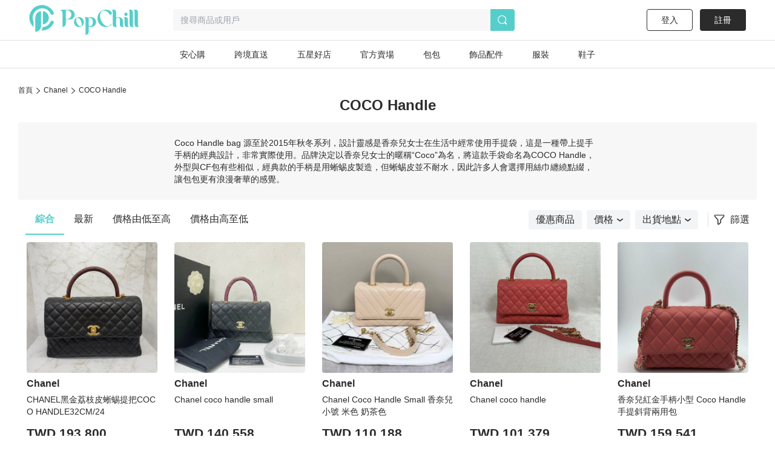

--- FILE ---
content_type: text/html; charset=utf-8
request_url: https://www.popchill.com/zh-TW/brand_series/10
body_size: 35302
content:
<!DOCTYPE html><html lang="zh-TW"><head><meta charSet="utf-8"/><meta name="viewport" content="width=device-width, initial-scale=1 minimum-scale=1 maximum-scale=1"/><meta name="facebook-domain-verification" content="7om76xfp4ibvdc7c0yw3efzbrazh9z"/><meta name="google-site-verification" content="VT2ASd2b2HQbLlCnsjVSqC7eRch5L6gLX0T4voeJYKc"/><title>網友都在找ChanelCOCO Handle - 2026年01月 精品好評推薦清單｜PopChill 拍拍圈</title><meta name="description" content="大家都在看 CHANEL黑金荔枝皮蜥蜴提把COCO HANDLE32CM/24，想買正品精品，快上 PopChill 拍拍圈全台最大精品買賣平台瀏覽數萬件香奈兒 Chanel、路易威登 LV（Louis Vuitton）、Gucci、Dior、Celine 及愛馬仕 Hermès 等精選包款，優惠時間有限。PopChill 拍拍圈首創業界 90 天精品正品疑慮退貨保障，商品鑑定後才出貨。無論買包、賣包，你要的精品，都在拍拍圈！"/><meta name="keywords" content="ChanelCOCO Handle,二手衣,二手時尚,閒置衣物,循環時尚,永續時尚,循環經濟,衣服轉售,環保永續,環境保護"/><meta property="og:site_name" content="PopChill"/><meta property="og:url" content="https://www.popchill.com/zh-TW/brand_series/10"/><meta property="og:locale" content="zh_TW"/><meta property="og:type" content="website"/><meta property="og:title" content="網友都在找ChanelCOCO Handle - 2026年01月 精品好評推薦清單｜PopChill 拍拍圈"/><meta property="og:description" content="大家都在看 CHANEL黑金荔枝皮蜥蜴提把COCO HANDLE32CM/24，想買正品精品，快上 PopChill 拍拍圈全台最大精品買賣平台瀏覽數萬件香奈兒 Chanel、路易威登 LV（Louis Vuitton）、Gucci、Dior、Celine 及愛馬仕 Hermès 等精選包款，優惠時間有限。PopChill 拍拍圈首創業界 90 天精品正品疑慮退貨保障，商品鑑定後才出貨。無論買包、賣包，你要的精品，都在拍拍圈！"/><meta property="og:image" content="https://images.popchill.com/site/og_img.jpg"/><meta property="og:image:type" content="image/jpg"/><link rel="canonical" href="https://www.popchill.com/zh-TW/brand_series/10"/><meta http-equiv="content-language" content="zh-tw"/><link rel="alternate" href="https://www.popchill.com/brand_series/10" hrefLang="x-default"/><link rel="alternate" href="https://www.popchill.com/zh-HK/brand_series/10" hrefLang="zh-HK"/><link rel="alternate" href="https://www.popchill.com/zh-TW/brand_series/10" hrefLang="zh-TW"/><link rel="alternate" href="https://www.popchill.com/zh-MO/brand_series/10" hrefLang="zh-MO"/><meta name="next-head-count" content="21"/><noscript><span style="box-sizing:border-box;display:inline-block;overflow:hidden;width:initial;height:initial;background:none;opacity:1;border:0;margin:0;padding:0;position:relative;max-width:100%"><span style="box-sizing:border-box;display:block;width:initial;height:initial;background:none;opacity:1;border:0;margin:0;padding:0;max-width:100%"><img style="display:block;max-width:100%;width:initial;height:initial;background:none;opacity:1;border:0;margin:0;padding:0" alt="" aria-hidden="true" src="data:image/svg+xml,%3csvg%20xmlns=%27http://www.w3.org/2000/svg%27%20version=%271.1%27%20width=%271%27%20height=%271%27/%3e"/></span><img alt="fbpixel image" src="[data-uri]" decoding="async" data-nimg="intrinsic" class="hidden" style="position:absolute;top:0;left:0;bottom:0;right:0;box-sizing:border-box;padding:0;border:none;margin:auto;display:block;width:0;height:0;min-width:100%;max-width:100%;min-height:100%;max-height:100%"/><noscript><img alt="fbpixel image" srcSet="/_next/image?url=https%3A%2F%2Fwww.facebook.com%2Ftr%3Fid%3D824940706017539%26ev%3DPageView%26noscript%3D1&amp;w=16&amp;q=75 1x" src="/_next/image?url=https%3A%2F%2Fwww.facebook.com%2Ftr%3Fid%3D824940706017539%26ev%3DPageView%26noscript%3D1&amp;w=16&amp;q=75" decoding="async" data-nimg="intrinsic" style="position:absolute;top:0;left:0;bottom:0;right:0;box-sizing:border-box;padding:0;border:none;margin:auto;display:block;width:0;height:0;min-width:100%;max-width:100%;min-height:100%;max-height:100%" class="hidden" loading="lazy"/></noscript></span></noscript><noscript><span style="box-sizing:border-box;display:inline-block;overflow:hidden;width:initial;height:initial;background:none;opacity:1;border:0;margin:0;padding:0;position:relative;max-width:100%"><span style="box-sizing:border-box;display:block;width:initial;height:initial;background:none;opacity:1;border:0;margin:0;padding:0;max-width:100%"><img style="display:block;max-width:100%;width:initial;height:initial;background:none;opacity:1;border:0;margin:0;padding:0" alt="" aria-hidden="true" src="data:image/svg+xml,%3csvg%20xmlns=%27http://www.w3.org/2000/svg%27%20version=%271.1%27%20width=%271%27%20height=%271%27/%3e"/></span><img alt="fbpixel image" src="[data-uri]" decoding="async" data-nimg="intrinsic" class="hidden" style="position:absolute;top:0;left:0;bottom:0;right:0;box-sizing:border-box;padding:0;border:none;margin:auto;display:block;width:0;height:0;min-width:100%;max-width:100%;min-height:100%;max-height:100%"/><noscript><img alt="fbpixel image" srcSet="/_next/image?url=https%3A%2F%2Fwww.facebook.com%2Ftr%3Fid%3D191955536314007%26ev%3DPageView%26noscript%3D1&amp;w=16&amp;q=75 1x" src="/_next/image?url=https%3A%2F%2Fwww.facebook.com%2Ftr%3Fid%3D191955536314007%26ev%3DPageView%26noscript%3D1&amp;w=16&amp;q=75" decoding="async" data-nimg="intrinsic" style="position:absolute;top:0;left:0;bottom:0;right:0;box-sizing:border-box;padding:0;border:none;margin:auto;display:block;width:0;height:0;min-width:100%;max-width:100%;min-height:100%;max-height:100%" class="hidden" loading="lazy"/></noscript></span></noscript><noscript><img height="1" width="1" class="hidden" src="https://tr.line.me/tag.gif?c_t=lap&amp;t_id=f02e398e-9ce3-49f0-914a-023b4113157e&amp;e=pv&amp;noscript=1" loading="lazy" alt="line"/></noscript><link rel="preload" href="/_next/static/css/d1c528c660a17e60.css" as="style"/><link rel="stylesheet" href="/_next/static/css/d1c528c660a17e60.css" data-n-g=""/><link rel="preload" href="/_next/static/css/4e87cd4a1797014f.css" as="style"/><link rel="stylesheet" href="/_next/static/css/4e87cd4a1797014f.css" data-n-p=""/><noscript data-n-css=""></noscript><script defer="" nomodule="" src="/_next/static/chunks/polyfills-c67a75d1b6f99dc8.js"></script><script src="/_next/static/chunks/webpack-943bb343d851d7b3.js" defer=""></script><script src="/_next/static/chunks/framework-3236775a9ca336a2.js" defer=""></script><script src="/_next/static/chunks/main-33e8a338d2b5a293.js" defer=""></script><script src="/_next/static/chunks/pages/_app-459ebb3bc4da21fa.js" defer=""></script><script src="/_next/static/chunks/5656730f-9fe56ac832e8586f.js" defer=""></script><script src="/_next/static/chunks/4c3458a2-44848aaba2c5cd81.js" defer=""></script><script src="/_next/static/chunks/29fc4ccf-98ff78aee21889c0.js" defer=""></script><script src="/_next/static/chunks/37a763b4-9fcd73dc0f77a425.js" defer=""></script><script src="/_next/static/chunks/2942-b6121ed5edf2fbfc.js" defer=""></script><script src="/_next/static/chunks/1533-4d178b64e2fdba3d.js" defer=""></script><script src="/_next/static/chunks/3774-955448259431bce7.js" defer=""></script><script src="/_next/static/chunks/5763-63a587149bb3bdca.js" defer=""></script><script src="/_next/static/chunks/9386-2b25634fb15eebf0.js" defer=""></script><script src="/_next/static/chunks/5906-787d4c3cad7f5537.js" defer=""></script><script src="/_next/static/chunks/8547-a5ba659b0aa8533c.js" defer=""></script><script src="/_next/static/chunks/3880-2110b45e1c9e0d31.js" defer=""></script><script src="/_next/static/chunks/538-38182f0ae07c87f5.js" defer=""></script><script src="/_next/static/chunks/5030-9d3079bb98039d34.js" defer=""></script><script src="/_next/static/chunks/5357-ab7d9dfa77f7050d.js" defer=""></script><script src="/_next/static/chunks/pages/brand_series/%5BbrandSeriesId%5D-9c7d390cedeebb1b.js" defer=""></script><script src="/_next/static/FEvGHYMEZ2nVcUkGQcqHV/_buildManifest.js" defer=""></script><script src="/_next/static/FEvGHYMEZ2nVcUkGQcqHV/_ssgManifest.js" defer=""></script><style data-styled="" data-styled-version="5.3.11">.lbmxRs{position:relative;min-width:320px;min-height:100vh;min-height:var(--app-height);}/*!sc*/
data-styled.g15[id="sc-2584c174-0"]{content:"lbmxRs,"}/*!sc*/
</style></head><body><div id="__next"><style>
      #nprogress {
        pointer-events: none;
      }
      #nprogress .bar {
        background: #55cecb;
        position: fixed;
        z-index: 9999;
        top: 0;
        left: 0;
        width: 100%;
        height: 3px;
      }
      #nprogress .peg {
        display: block;
        position: absolute;
        right: 0px;
        width: 100px;
        height: 100%;
        box-shadow: 0 0 10px #55cecb, 0 0 5px #55cecb;
        opacity: 1;
        -webkit-transform: rotate(3deg) translate(0px, -4px);
        -ms-transform: rotate(3deg) translate(0px, -4px);
        transform: rotate(3deg) translate(0px, -4px);
      }
      #nprogress .spinner {
        display: block;
        position: fixed;
        z-index: 1031;
        top: 15px;
        right: 15px;
      }
      #nprogress .spinner-icon {
        width: 18px;
        height: 18px;
        box-sizing: border-box;
        border: solid 2px transparent;
        border-top-color: #55cecb;
        border-left-color: #55cecb;
        border-radius: 50%;
        -webkit-animation: nprogresss-spinner 400ms linear infinite;
        animation: nprogress-spinner 400ms linear infinite;
      }
      .nprogress-custom-parent {
        overflow: hidden;
        position: relative;
      }
      .nprogress-custom-parent #nprogress .spinner,
      .nprogress-custom-parent #nprogress .bar {
        position: absolute;
      }
      @-webkit-keyframes nprogress-spinner {
        0% {
          -webkit-transform: rotate(0deg);
        }
        100% {
          -webkit-transform: rotate(360deg);
        }
      }
      @keyframes nprogress-spinner {
        0% {
          transform: rotate(0deg);
        }
        100% {
          transform: rotate(360deg);
        }
      }
    </style><div class="sc-2584c174-0 lbmxRs"><div class=" relative"><div class="sticky top-0 bg-white z-30 border-b"><div class="flex items-center relative justify-between px-3 py-2"><div class="cursor-pointer shrink-0"><span class="mr-3"><svg xmlns="http://www.w3.org/2000/svg" width="24" height="24" class="inline-block"><g data-name="Group 3078"><path data-name="Path 170" d="M0 0h24v24H0Z" fill="none"></path><g data-name="Group 416" fill="currentColor"><path data-name="Path 173" d="M3.5 5.85h17a1.25 1.25 0 0 0 0-2.5h-17a1.25 1.25 0 0 0 0 2.5Z"></path><path data-name="Path 174" d="M20.5 10.75h-17a1.25 1.25 0 0 0 0 2.5h17a1.25 1.25 0 1 0 0-2.5Z"></path><path data-name="Path 175" d="M20.5 18.15h-17a1.25 1.25 0 0 0 0 2.5h17a1.25 1.25 0 0 0 0-2.5Z"></path></g></g></svg></span><a href="/zh-TW"><svg xmlns="http://www.w3.org/2000/svg" width="100" height="32" class="inline-block"><g data-name="Group 3123"><path data-name="Rectangle 13" fill="none" d="M0 0h100v32H0z"></path><g data-name="Group 7" fill="#55cecb"><path data-name="Path 17" d="M30.057 15.623v.138a6.013 6.013 0 0 1-5.981 6.016h-.139a6.02 6.02 0 0 1-6.015-6.016v-.138a6.042 6.042 0 0 1 6.015-6.015h.138a6.035 6.035 0 0 1 5.982 6.015Zm-3.492-.933-.138-.346c-1.245-2.627-3.388-4.321-4.7-3.7l-.173.069c-1.314.622-1.383 3.353-.173 5.946l.173.346c1.21 2.627 3.354 4.321 4.667 3.734l.173-.1c1.312-.628 1.416-3.359.171-5.952Z"></path><path data-name="Path 18" d="m52.288 13.206.173.346c2.178 4.944 6.5 7.778 9.611 6.257l.208-.1a4.757 4.757 0 0 0 2.212-2.385c.622.518.726 1.037 0 1.625a9.986 9.986 0 0 1-6.257 2.317h-.238a10.334 10.334 0 0 1-10.1-10.511v-.242A10.334 10.334 0 0 1 57.992.003h.242a9.849 9.849 0 0 1 6.568 2.593s2.247 2.351-1.556 4.08a17.826 17.826 0 0 0-1.349-2.078c-2.316-2.9-5.393-4.287-7.744-3.146l-.242.1c-3.074 1.49-3.801 6.745-1.623 11.654Z"></path><path data-name="Path 19" d="M80.864 20.605a3.24 3.24 0 0 1-2.04.657c-1.936 0-2.973-1.037-2.973-3.354v-5.531c0-1.728-1.072-2.731-2.178-2.731a2.864 2.864 0 0 0-2.454 2.869v5.462c0 1.8.518 2.627 1.314 2.627a3.654 3.654 0 0 1-2.178.657c-2.04 0-3.146-1.037-3.146-3.354V3.319c0-1.832-.519-2.627-1.314-2.627A3.5 3.5 0 0 1 68.073 0c2.039 0 3.146 1.037 3.146 3.354v6.637a4.27 4.27 0 0 1 2.454-.9c3.63 0 5.981 1.867 5.981 4.978v3.907c0 1.799.45 2.629 1.21 2.629Z"></path><path data-name="Path 20" d="M85.585 21.261c-2.04 0-3.146-1.037-3.146-3.354v-5.5c0-1.832-.519-2.627-1.314-2.627a3.5 3.5 0 0 1 2.178-.691c2.04 0 3.146 1.037 3.146 3.353v5.531c0 1.8.519 2.627 1.314 2.627a3.654 3.654 0 0 1-2.178.661ZM82.094 5.739a1.97 1.97 0 0 1 1.97-1.971 1.954 1.954 0 0 1 0 3.907 1.962 1.962 0 0 1-1.974-1.936Z"></path><path data-name="Path 21" d="M93.882 20.605a3.654 3.654 0 0 1-2.178.657c-2.039 0-3.146-1.037-3.146-3.354V3.319c0-1.832-.518-2.627-1.314-2.627A3.5 3.5 0 0 1 89.422 0c2.04 0 3.146 1.037 3.146 3.354v14.624c0 1.797.519 2.627 1.314 2.627Z"></path><path data-name="Path 22" d="M100.001 20.605a3.655 3.655 0 0 1-2.178.657c-2.039 0-3.146-1.037-3.146-3.354V3.319c0-1.832-.518-2.627-1.314-2.627A3.5 3.5 0 0 1 95.541 0c2.039 0 3.146 1.037 3.146 3.354v14.624c0 1.797.519 2.627 1.314 2.627Z"></path><path data-name="Path 23" d="M11.775 0h-7.64C2.441 0 .712.83.643 1.625c0 0 2.558-.657 2.558 2.558v17.078a4.045 4.045 0 0 0 4.045-4.045v-5.047h4.529a6.094 6.094 0 1 0 0-12.169ZM8.283 11.616H7.246V.555h1.037a5.541 5.541 0 1 1 0 11.063Z"></path><path data-name="Path 24" d="M39.471 10.151h-.138a6.061 6.061 0 0 0-3.388 1.072 2.931 2.931 0 0 0-2.558-1.072 3.5 3.5 0 0 0-2.178.691c.8 0 1.314.8 1.314 2.627v18.53a4.01 4.01 0 0 0 4.01-4.01v-6.365a5.992 5.992 0 0 0 2.8.692h.138a6.02 6.02 0 0 0 6.015-6.016v-.131a6.042 6.042 0 0 0-6.015-6.018Zm-2.939 10.544v-7.191a4.979 4.979 0 0 0-.208-1.556c2.282-1.659 5.117-.346 5.117 4.287 0 4.495-2.662 5.878-4.909 4.46Z"></path></g></g></svg></a></div><div class="ml-3 flex-1"><div class="bg-gray-lighter text-sm px-3 py-2 rounded relative flex items-center"><svg xmlns="http://www.w3.org/2000/svg" width="16" height="16" class="inline-block mr-1.5 lg:hidden text-[#a5a5a5]"><g data-name="Group 1879"><path data-name="Rectangle 197" fill="none" d="M0 0h16v16H0z"></path><path data-name="Path 205" d="m15.037 13.934-2.331-2.332a7.011 7.011 0 1 0-1.405 1.393l2.337 2.34a.99.99 0 0 0 1.4-1.4Zm-4.586-1.789a5.844 5.844 0 1 1 1.407-1.393 5.858 5.858 0 0 1-1.407 1.393Z" fill="currentColor"></path></g></svg><span class="text-sm truncate"><span class="text-gray-heavy">搜尋商品或用戶</span></span></div></div></div></div><main class="min-h-[812px] bg-gray-lighter lg:bg-inherit pb-[50px] lg:pb-0"><div class="lg:w-web-spacing mx-auto lg:mt-7 py-3 lg:py-0 bg-gray-lighter lg:bg-white"><div class="flex items-center mx-3 leading-[17px] text-xs lg:mx-0"><a class="w-6" href="/zh-TW">首頁</a><div class="mx-[6px]"><svg xmlns="http://www.w3.org/2000/svg" width="6" height="10" viewBox="0 0 6 10" class=" "><g transform="translate(-795 -751)"><rect fill="none" width="6" height="10" transform="translate(795 751)"></rect><path d="M26.579,18.925a.5.5,0,0,1-.334-.872L30.758,14,26.245,9.947a.5.5,0,1,1,.668-.744l4.928,4.425a.5.5,0,0,1,0,.744L26.913,18.8A.5.5,0,0,1,26.579,18.925Z" transform="translate(768.957 742)" class="fill-current"></path></g></svg></div><a class="" href="/zh-TW/brand/137">Chanel</a><div class="mx-[6px]"><svg xmlns="http://www.w3.org/2000/svg" width="6" height="10" viewBox="0 0 6 10" class=" "><g transform="translate(-795 -751)"><rect fill="none" width="6" height="10" transform="translate(795 751)"></rect><path d="M26.579,18.925a.5.5,0,0,1-.334-.872L30.758,14,26.245,9.947a.5.5,0,1,1,.668-.744l4.928,4.425a.5.5,0,0,1,0,.744L26.913,18.8A.5.5,0,0,1,26.579,18.925Z" transform="translate(768.957 742)" class="fill-current"></path></g></svg></div><a class="flex-1 truncate" href="/zh-TW/brand_series/10">COCO Handle</a></div><div class="font-bold text-center text-lg lg:text-2xl mt-3 lg:mt-0">COCO Handle</div><div class="lg:bg-gray-lighter lg:py-6 text-sm mt-3 rounded mx-3 lg:mx-0"><div class="w-full lg:w-[704px] mx-auto">Coco Handle bag 源至於2015年秋冬系列，設計靈感是香奈兒女士在生活中經常使用手提袋，這是一種帶上提手手柄的經典設計，非常實際使用。品牌決定以香奈兒女士的暱稱“Coco”為名，將這款手袋命名為COCO Handle，外型與CF包有些相似，經典款的手柄是用蜥蜴皮製造，但蜥蜴皮並不耐水，因此許多人會選擇用絲巾纏繞點綴，讓包包更有浪漫奢華的感覺。</div></div></div><div class="relative w-full lg:w-auto lg:flex items-center lg:pl-3 lg:justify-between lg:mt-2 lg:w-web-spacing mx-auto bg-white"><div class=" border-b border-gray-light lg:border-0 mb-1 lg:mb-0"><div class="flex justify-between lg:justify-start text-sm lg:text-base mx-3 lg:mx-0 "><span class="shrink-0 p-3 lg:px-4 hover:text-primary cursor-pointer text-primary border-b-2 font-semibold border-primary">綜合</span><span class="shrink-0 p-3 lg:px-4 hover:text-primary cursor-pointer ">最新</span><span class="shrink-0 p-3 lg:px-4 hover:text-primary cursor-pointer ">價格由低至高</span><span class="shrink-0 p-3 lg:px-4 hover:text-primary cursor-pointer ">價格由高至低</span></div></div><div class=" px-3"><div class="items-center text-sm lg:text-base flex lg:justify-end py-2"><div class="overflow-x-auto flex-1 w-[300px] lg:flex-none block invisible-scrollbar lg:w-auto"><div class="flex lg:justify-center justify-between"><div class="bg-gray-100 flex items-center rounded shrink-0 py-1 px-3 mr-2 hover:text-primary hover:font-semibold cursor-pointer text-black"><span>優惠商品</span></div><div class="bg-gray-100 flex items-center rounded shrink-0 py-1 px-3 mr-2 hover:text-primary hover:font-semibold cursor-pointer text-black"><span>價格</span><div class="ml-1.5"><svg style="width:100%;height:100%" class="group-hover:fill-current" width="10" height="5" viewBox="0 0 10 5" fill="currentColor" xmlns="http://www.w3.org/2000/svg"><g id="icon" clip-path="url(#clip0_13097_24976)"><path id="Vector" d="M4.99983 4.9675C4.81585 4.9675 4.64269 4.91338 4.49117 4.79434L0.302862 1.43936C-0.0434584 1.16879 -0.097571 0.649314 0.172992 0.302993C0.454377 -0.0433271 0.973858 -0.0974396 1.32018 0.173123L4.99983 3.11685L8.67949 0.173123C9.02581 -0.108262 9.54529 -0.0541496 9.81585 0.302993C10.0864 0.660136 10.0431 1.16879 9.68598 1.43936L5.49767 4.79434C5.34615 4.91338 5.17299 4.9675 4.98901 4.9675H4.99983Z" fill="currentColor"></path></g><defs><clipPath id="clip0_13097_24976"><rect width="10" height="4.96753" fill="white"></rect></clipPath></defs></svg></div></div><div class="bg-gray-100 flex items-center rounded shrink-0 py-1 px-3 mr-2 hover:text-primary hover:font-semibold cursor-pointer text-black"><span>出貨地點</span><div class="ml-1.5"><svg style="width:100%;height:100%" class="group-hover:fill-current" width="10" height="5" viewBox="0 0 10 5" fill="currentColor" xmlns="http://www.w3.org/2000/svg"><g id="icon" clip-path="url(#clip0_13097_24976)"><path id="Vector" d="M4.99983 4.9675C4.81585 4.9675 4.64269 4.91338 4.49117 4.79434L0.302862 1.43936C-0.0434584 1.16879 -0.097571 0.649314 0.172992 0.302993C0.454377 -0.0433271 0.973858 -0.0974396 1.32018 0.173123L4.99983 3.11685L8.67949 0.173123C9.02581 -0.108262 9.54529 -0.0541496 9.81585 0.302993C10.0864 0.660136 10.0431 1.16879 9.68598 1.43936L5.49767 4.79434C5.34615 4.91338 5.17299 4.9675 4.98901 4.9675H4.99983Z" fill="currentColor"></path></g><defs><clipPath id="clip0_13097_24976"><rect width="10" height="4.96753" fill="white"></rect></clipPath></defs></svg></div></div></div></div><div class="flex ml-4 lg:ml-2 pl-2 shrink-0 border-l border-gray-light items-center justify-center cursor-pointer"><svg xmlns="http://www.w3.org/2000/svg" width="20" height="20" viewBox="0 0 20 20" class=""><defs><clipPath id="clip-path"><rect id="Rectangle_409" data-name="Rectangle 409" width="17.185" height="17.005" transform="translate(0 0)" fill="none"></rect></clipPath></defs><g id="Group_2406" data-name="Group 2406" transform="translate(-17335 12492)"><rect id="Rectangle_413" data-name="Rectangle 413" width="20" height="20" transform="translate(17335 -12492)" fill="none"></rect><g id="Group_2390" data-name="Group 2390" transform="translate(17336.406 -12490.502)"><g id="Group_2389" data-name="Group 2389" clip-path="url(#clip-path)"><path id="Path_560" data-name="Path 560" d="M15.185,1.5a.5.5,0,0,1,.371.835l-5.54,6.134v4.472L7.168,15.505V8.469L1.628,2.335A.5.5,0,0,1,2,1.5Zm0-1.5H2A2,2,0,0,0,.515,3.341l5.153,5.7v6.459a1.5,1.5,0,0,0,.89,1.37,1.5,1.5,0,0,0,1.613-.255l2.849-2.564a1.5,1.5,0,0,0,.5-1.115v-3.9l5.153-5.7A2,2,0,0,0,15.185,0" fill="#2b2b2b"></path></g></g></g></svg><span class="align-middle pl-2">篩選</span></div></div></div></div><div class="min-h-screen"><section class="pb-24 lg:w-web-spacing mx-auto"><div class="animate-pulse flex flex-wrap justify-around px-1.5 pt-3 lg:px-0 lg:py-3 w-full lg:w-auto "><div class="w-[45.067vw] lg:w-[216px] h-[82.133vw] lg:h-[370px] bg-gray-light lg:mx-3.5 lg:my-3 mb-6 mx-1.5 rounded"></div><div class="w-[45.067vw] lg:w-[216px] h-[82.133vw] lg:h-[370px] bg-gray-light lg:mx-3.5 lg:my-3 mb-6 mx-1.5 rounded"></div><div class="w-[45.067vw] lg:w-[216px] h-[82.133vw] lg:h-[370px] bg-gray-light lg:mx-3.5 lg:my-3 mb-6 mx-1.5 rounded"></div><div class="w-[45.067vw] lg:w-[216px] h-[82.133vw] lg:h-[370px] bg-gray-light lg:mx-3.5 lg:my-3 mb-6 mx-1.5 rounded"></div><div class="w-[45.067vw] lg:w-[216px] h-[82.133vw] lg:h-[370px] bg-gray-light lg:mx-3.5 lg:my-3 mb-6 mx-1.5 rounded"></div><div class="w-[45.067vw] lg:w-[216px] h-[82.133vw] lg:h-[370px] bg-gray-light lg:mx-3.5 lg:my-3 mb-6 mx-1.5 rounded"></div><div class="w-[45.067vw] lg:w-[216px] h-[82.133vw] lg:h-[370px] bg-gray-light lg:mx-3.5 lg:my-3 mb-6 mx-1.5 rounded"></div><div class="w-[45.067vw] lg:w-[216px] h-[82.133vw] lg:h-[370px] bg-gray-light lg:mx-3.5 lg:my-3 mb-6 mx-1.5 rounded"></div><div class="w-[45.067vw] lg:w-[216px] h-[82.133vw] lg:h-[370px] bg-gray-light lg:mx-3.5 lg:my-3 mb-6 mx-1.5 rounded"></div><div class="w-[45.067vw] lg:w-[216px] h-[82.133vw] lg:h-[370px] bg-gray-light lg:mx-3.5 lg:my-3 mb-6 mx-1.5 rounded"></div></div></section><div class="lg:w-web-spacing mx-auto"><div class="flex flex-wrap lg:w-[1221px] px-1.5 pt-3 lg:px-0 lg:pb-3 lg:pt-0 w-full  "><div class="flex-shrink-0 relative w-[45.067vw] lg:w-[216px] lg:mx-3.5 lg:my-3 mb-6 mx-1.5 "><a id="25111848027506" target="_self" rel="noreferrer" href="/zh-TW/product/25111848027506"><div class="rounded overflow-hidden relative"><img src="https://images.popchill.com/products/25111848027506/17634432279102_7495-S.jpg" alt="CHANEL黑金荔枝皮蜥蜴提把COCO HANDLE32CM/24" class=" w-[45.067vw] lg:w-[216px] h-[45.067vw] lg:h-[216px] image_placeholder object-cover object-center" loading="lazy" decoding="async"/></div><div class="w-full text-sm font-semibold mt-1.5 h-5 lg:text-base lg:h-[22px] relative"><h3 class="w-full truncate pr-4 lg:pr-7">Chanel</h3></div><h2 class="w-full h-[2.125rem] text-xs truncate line-clamp-2 break-all whitespace-normal mt-1.5 lg:text-sm lg:h-[40px]">CHANEL黑金荔枝皮蜥蜴提把COCO HANDLE32CM/24</h2><div class="mt-1.5 lg:py-1"><div class="font-bold lg:text-xl-extra">TWD 193,800</div><div class=" lg:h-[21px] h-[5.6vw] "></div></div><div class="text-xs mt-1.5 h-[1.313rem] flex lg:text-[13px]"><span class="inline-block text-primary border border-[#AAE6E5] rounded mr-1.5 px-1.5 py-0.5 flex-shrink-0">近新閒置品</span><span class="inline-block text-primary border border-[#AAE6E5] rounded mr-1.5 px-1.5 py-0.5 flex-shrink-0">本地</span><span class="inline-block text-primary border border-[#AAE6E5] rounded mr-1.5 px-1.5 py-0.5 truncate flex-shrink-0">免運</span></div></a></div><div class="flex-shrink-0 relative w-[45.067vw] lg:w-[216px] lg:mx-3.5 lg:my-3 mb-6 mx-1.5 "><a id="25090152620065" target="_self" rel="noreferrer" href="/zh-TW/product/25090152620065"><div class="rounded overflow-hidden relative"><img src="https://images.popchill.com/products/25090152620065/17567086209720_8027-S.jpg" alt="Chanel coco handle small" class=" w-[45.067vw] lg:w-[216px] h-[45.067vw] lg:h-[216px] image_placeholder object-cover object-center" loading="lazy" decoding="async"/></div><div class="w-full text-sm font-semibold mt-1.5 h-5 lg:text-base lg:h-[22px] relative"><h3 class="w-full truncate pr-4 lg:pr-7">Chanel</h3></div><h2 class="w-full h-[2.125rem] text-xs truncate line-clamp-2 break-all whitespace-normal mt-1.5 lg:text-sm lg:h-[40px]">Chanel coco handle small</h2><div class="mt-1.5 lg:py-1"><div class="font-bold lg:text-xl-extra">TWD 140,558</div><div class=" lg:h-[21px] h-[5.6vw] "><div class="bg-[#FFF8DD] lg:h-[17px] h-[4.533vw] flex py-0.5 px-1.5 text-xs text-[#E0A100] items-center w-fit rounded"><svg style="width:14;height:100%" class="mr-1" width="14" height="15" viewBox="0 0 14 15" fill="none" xmlns="http://www.w3.org/2000/svg"><g clip-path="url(#clip0_13119_19359)"><path d="M13.5967 6.61523C13.8223 6.61523 14 6.43066 14 6.20508V3.49805C14 2.94434 13.5488 2.5 13.002 2.5H0.998047C0.451172 2.5 0 2.95117 0 3.49805V6.20508C0 6.43066 0.198242 6.61523 0.423828 6.61523C0.977539 6.61523 1.42871 7.06641 1.42871 7.62012C1.42871 8.17383 0.977539 8.625 0.485352 8.625C0.239258 8.58398 0.00683594 8.78223 0.00683594 9.02832V11.7354C0.00683594 12.2891 0.458008 12.7334 1.00488 12.7334H13.0088C13.5625 12.7334 14.0068 12.2822 14.0068 11.7354V9.02832C14.0068 8.80273 13.8223 8.61816 13.6035 8.61816C13.0566 8.61816 12.6123 8.16016 12.6123 7.62012C12.6123 7.08008 13.0566 6.62207 13.6035 6.62207L13.5967 6.61523ZM13.1797 9.39063V11.7354C13.1797 11.8379 13.0977 11.9131 13.002 11.9131H5.53027C5.53027 11.9131 5.54395 11.8721 5.54395 11.8516V10.4844C5.54395 10.2588 5.35938 10.0742 5.13379 10.0742C4.9082 10.0742 4.72363 10.2588 4.72363 10.4844V11.8516C4.72363 11.8516 4.73047 11.8926 4.7373 11.9131H0.998047C0.895508 11.9131 0.820313 11.8311 0.820313 11.7354V9.39746C1.63379 9.21289 2.24902 8.48828 2.24902 7.62012C2.24902 6.75195 1.64063 6.02734 0.820313 5.84277V3.49805C0.820313 3.39551 0.902344 3.32031 0.998047 3.32031H4.73047C4.73047 3.32031 4.7168 3.36133 4.7168 3.38184V4.74902C4.7168 4.97461 4.90137 5.15918 5.12695 5.15918C5.35254 5.15918 5.53711 4.97461 5.53711 4.74902V3.38184C5.53711 3.38184 5.53027 3.34082 5.52344 3.32031H12.9951C13.0977 3.32031 13.1729 3.40234 13.1729 3.49805V5.84277C12.373 6.03418 11.7715 6.75879 11.7715 7.61328C11.7715 8.46777 12.373 9.19238 13.1729 9.38379L13.1797 9.39063Z" fill="#E0A100"></path><path d="M5.13379 6.25293C4.9082 6.25293 4.72363 6.4375 4.72363 6.66309V8.57715C4.72363 8.80274 4.9082 8.9873 5.13379 8.9873C5.35938 8.9873 5.54395 8.80274 5.54395 8.57715V6.66309C5.54395 6.4375 5.35938 6.25293 5.13379 6.25293Z" fill="#E0A100"></path></g><defs><clipPath id="clip0_13119_19359"><rect width="14" height="10.2334" fill="white" transform="translate(0 2.5)"></rect></clipPath></defs></svg><div>現折 2,400</div></div></div></div><div class="text-xs mt-1.5 h-[1.313rem] flex lg:text-[13px]"><span class="inline-block text-primary border border-[#AAE6E5] rounded mr-1.5 px-1.5 py-0.5 flex-shrink-0">狀況良好</span><span class="inline-block text-primary border border-[#AAE6E5] rounded mr-1.5 px-1.5 py-0.5 flex-shrink-0">香港</span><span class="inline-block text-primary border border-[#AAE6E5] rounded mr-1.5 px-1.5 py-0.5 truncate flex-shrink-0">免運</span></div></a></div><div class="flex-shrink-0 relative w-[45.067vw] lg:w-[216px] lg:mx-3.5 lg:my-3 mb-6 mx-1.5 "><a id="24121461567266" target="_self" rel="noreferrer" href="/zh-TW/product/24121461567266"><div class="rounded overflow-hidden relative"><img src="https://images.popchill.com/products/24121461567266/17341671679312_7687-S.jpg" alt="Chanel Coco Handle Small 香奈兒 小號 米色 奶茶色" class=" w-[45.067vw] lg:w-[216px] h-[45.067vw] lg:h-[216px] image_placeholder object-cover object-center" loading="lazy" decoding="async"/></div><div class="w-full text-sm font-semibold mt-1.5 h-5 lg:text-base lg:h-[22px] relative"><h3 class="w-full truncate pr-4 lg:pr-7">Chanel</h3></div><h2 class="w-full h-[2.125rem] text-xs truncate line-clamp-2 break-all whitespace-normal mt-1.5 lg:text-sm lg:h-[40px]">Chanel Coco Handle Small 香奈兒 小號 米色 奶茶色</h2><div class="mt-1.5 lg:py-1"><div class="font-bold lg:text-xl-extra">TWD 110,188</div><div class=" lg:h-[21px] h-[5.6vw] "></div></div><div class="text-xs mt-1.5 h-[1.313rem] flex lg:text-[13px]"><span class="inline-block text-primary border border-[#AAE6E5] rounded mr-1.5 px-1.5 py-0.5 flex-shrink-0">狀況良好</span><span class="inline-block text-primary border border-[#AAE6E5] rounded mr-1.5 px-1.5 py-0.5 flex-shrink-0">香港</span><span class="inline-block text-primary border border-[#AAE6E5] rounded mr-1.5 px-1.5 py-0.5 truncate flex-shrink-0">免運</span></div></a></div><div class="flex-shrink-0 relative w-[45.067vw] lg:w-[216px] lg:mx-3.5 lg:my-3 mb-6 mx-1.5 "><a id="25091356967019" target="_self" rel="noreferrer" href="/zh-TW/product/25091356967019"><div class="rounded overflow-hidden relative"><img src="https://images.popchill.com/products/25091356967019/17577497678183_4180-S.jpg" alt="Chanel coco handle" class=" w-[45.067vw] lg:w-[216px] h-[45.067vw] lg:h-[216px] image_placeholder object-cover object-center" loading="lazy" decoding="async"/></div><div class="w-full text-sm font-semibold mt-1.5 h-5 lg:text-base lg:h-[22px] relative"><h3 class="w-full truncate pr-4 lg:pr-7">Chanel</h3></div><h2 class="w-full h-[2.125rem] text-xs truncate line-clamp-2 break-all whitespace-normal mt-1.5 lg:text-sm lg:h-[40px]">Chanel coco handle</h2><div class="mt-1.5 lg:py-1"><div class="font-bold lg:text-xl-extra">TWD 101,379</div><div class=" lg:h-[21px] h-[5.6vw] "><div class="bg-[#FFF8DD] lg:h-[17px] h-[4.533vw] flex py-0.5 px-1.5 text-xs text-[#E0A100] items-center w-fit rounded"><svg style="width:14;height:100%" class="mr-1" width="14" height="15" viewBox="0 0 14 15" fill="none" xmlns="http://www.w3.org/2000/svg"><g clip-path="url(#clip0_13119_19359)"><path d="M13.5967 6.61523C13.8223 6.61523 14 6.43066 14 6.20508V3.49805C14 2.94434 13.5488 2.5 13.002 2.5H0.998047C0.451172 2.5 0 2.95117 0 3.49805V6.20508C0 6.43066 0.198242 6.61523 0.423828 6.61523C0.977539 6.61523 1.42871 7.06641 1.42871 7.62012C1.42871 8.17383 0.977539 8.625 0.485352 8.625C0.239258 8.58398 0.00683594 8.78223 0.00683594 9.02832V11.7354C0.00683594 12.2891 0.458008 12.7334 1.00488 12.7334H13.0088C13.5625 12.7334 14.0068 12.2822 14.0068 11.7354V9.02832C14.0068 8.80273 13.8223 8.61816 13.6035 8.61816C13.0566 8.61816 12.6123 8.16016 12.6123 7.62012C12.6123 7.08008 13.0566 6.62207 13.6035 6.62207L13.5967 6.61523ZM13.1797 9.39063V11.7354C13.1797 11.8379 13.0977 11.9131 13.002 11.9131H5.53027C5.53027 11.9131 5.54395 11.8721 5.54395 11.8516V10.4844C5.54395 10.2588 5.35938 10.0742 5.13379 10.0742C4.9082 10.0742 4.72363 10.2588 4.72363 10.4844V11.8516C4.72363 11.8516 4.73047 11.8926 4.7373 11.9131H0.998047C0.895508 11.9131 0.820313 11.8311 0.820313 11.7354V9.39746C1.63379 9.21289 2.24902 8.48828 2.24902 7.62012C2.24902 6.75195 1.64063 6.02734 0.820313 5.84277V3.49805C0.820313 3.39551 0.902344 3.32031 0.998047 3.32031H4.73047C4.73047 3.32031 4.7168 3.36133 4.7168 3.38184V4.74902C4.7168 4.97461 4.90137 5.15918 5.12695 5.15918C5.35254 5.15918 5.53711 4.97461 5.53711 4.74902V3.38184C5.53711 3.38184 5.53027 3.34082 5.52344 3.32031H12.9951C13.0977 3.32031 13.1729 3.40234 13.1729 3.49805V5.84277C12.373 6.03418 11.7715 6.75879 11.7715 7.61328C11.7715 8.46777 12.373 9.19238 13.1729 9.38379L13.1797 9.39063Z" fill="#E0A100"></path><path d="M5.13379 6.25293C4.9082 6.25293 4.72363 6.4375 4.72363 6.66309V8.57715C4.72363 8.80274 4.9082 8.9873 5.13379 8.9873C5.35938 8.9873 5.54395 8.80274 5.54395 8.57715V6.66309C5.54395 6.4375 5.35938 6.25293 5.13379 6.25293Z" fill="#E0A100"></path></g><defs><clipPath id="clip0_13119_19359"><rect width="14" height="10.2334" fill="white" transform="translate(0 2.5)"></rect></clipPath></defs></svg><div>現折 2,400</div></div></div></div><div class="text-xs mt-1.5 h-[1.313rem] flex lg:text-[13px]"><span class="inline-block text-primary border border-[#AAE6E5] rounded mr-1.5 px-1.5 py-0.5 flex-shrink-0">狀況良好</span><span class="inline-block text-primary border border-[#AAE6E5] rounded mr-1.5 px-1.5 py-0.5 flex-shrink-0">香港</span><span class="inline-block text-primary border border-[#AAE6E5] rounded mr-1.5 px-1.5 py-0.5 truncate flex-shrink-0">免運</span></div></a></div><div class="flex-shrink-0 relative w-[45.067vw] lg:w-[216px] lg:mx-3.5 lg:my-3 mb-6 mx-1.5 "><a id="26010980554109" target="_self" rel="noreferrer" href="/zh-TW/product/26010980554109"><div class="rounded overflow-hidden relative"><img src="https://images.popchill.com/products/26010980554109/17679685548789_5391-S.jpg" alt="香奈兒紅金手柄小型 Coco Handle 手提斜背兩用包" class=" w-[45.067vw] lg:w-[216px] h-[45.067vw] lg:h-[216px] image_placeholder object-cover object-center" loading="lazy" decoding="async"/></div><div class="w-full text-sm font-semibold mt-1.5 h-5 lg:text-base lg:h-[22px] relative"><h3 class="w-full truncate pr-4 lg:pr-7">Chanel</h3></div><h2 class="w-full h-[2.125rem] text-xs truncate line-clamp-2 break-all whitespace-normal mt-1.5 lg:text-sm lg:h-[40px]">香奈兒紅金手柄小型 Coco Handle 手提斜背兩用包</h2><div class="mt-1.5 lg:py-1"><div class="font-bold lg:text-xl-extra">TWD 159,541</div><div class=" lg:h-[21px] h-[5.6vw] "></div></div><div class="text-xs mt-1.5 h-[1.313rem] flex lg:text-[13px]"><span class="inline-block text-primary border border-[#AAE6E5] rounded mr-1.5 px-1.5 py-0.5 flex-shrink-0">近新閒置品</span><span class="inline-block text-primary border border-[#AAE6E5] rounded mr-1.5 px-1.5 py-0.5 flex-shrink-0">香港</span><span class="inline-block text-primary border border-[#AAE6E5] rounded mr-1.5 px-1.5 py-0.5 truncate flex-shrink-0">免運</span></div></a></div><div class="flex-shrink-0 relative w-[45.067vw] lg:w-[216px] lg:mx-3.5 lg:my-3 mb-6 mx-1.5 "><a id="24102345012686" target="_self" rel="noreferrer" href="/zh-TW/product/24102345012686"><div class="rounded overflow-hidden relative"><img src="https://images.popchill.com/products/24102345012686/17525965976440_9278-S.jpg" alt="Chanel coco handle小號 紅色銀扣" class=" w-[45.067vw] lg:w-[216px] h-[45.067vw] lg:h-[216px] image_placeholder object-cover object-center" loading="lazy" decoding="async"/></div><div class="w-full text-sm font-semibold mt-1.5 h-5 lg:text-base lg:h-[22px] relative"><h3 class="w-full truncate pr-4 lg:pr-7">Chanel</h3></div><h2 class="w-full h-[2.125rem] text-xs truncate line-clamp-2 break-all whitespace-normal mt-1.5 lg:text-sm lg:h-[40px]">Chanel coco handle小號 紅色銀扣</h2><div class="mt-1.5 lg:py-1"><div class="font-bold lg:text-xl-extra">TWD 113,496</div><div class=" lg:h-[21px] h-[5.6vw] "></div></div><div class="text-xs mt-1.5 h-[1.313rem] flex lg:text-[13px]"><span class="inline-block text-primary border border-[#AAE6E5] rounded mr-1.5 px-1.5 py-0.5 flex-shrink-0">狀況良好</span><span class="inline-block text-primary border border-[#AAE6E5] rounded mr-1.5 px-1.5 py-0.5 flex-shrink-0">香港</span><span class="inline-block text-primary border border-[#AAE6E5] rounded mr-1.5 px-1.5 py-0.5 truncate flex-shrink-0">免運</span></div></a></div><div class="flex-shrink-0 relative w-[45.067vw] lg:w-[216px] lg:mx-3.5 lg:my-3 mb-6 mx-1.5 "><a id="25062483622560" target="_self" rel="noreferrer" href="/zh-TW/product/25062483622560"><div class="rounded overflow-hidden relative"><img src="https://images.popchill.com/products/25062483622560/17507780222269_4950-S.jpg" alt="好看兩用CHANEL COCO HANDLE 28cm 黑色荔枝牛金釦手提肩背包" class=" w-[45.067vw] lg:w-[216px] h-[45.067vw] lg:h-[216px] image_placeholder object-cover object-center" loading="lazy" decoding="async"/></div><div class="w-full text-sm font-semibold mt-1.5 h-5 lg:text-base lg:h-[22px] relative"><h3 class="w-full truncate pr-4 lg:pr-7">Chanel</h3></div><h2 class="w-full h-[2.125rem] text-xs truncate line-clamp-2 break-all whitespace-normal mt-1.5 lg:text-sm lg:h-[40px]">好看兩用CHANEL COCO HANDLE 28cm 黑色荔枝牛金釦手提肩背包</h2><div class="mt-1.5 lg:py-1"><div class="font-bold lg:text-xl-extra">TWD 199,000</div><div class=" lg:h-[21px] h-[5.6vw] "></div></div><div class="text-xs mt-1.5 h-[1.313rem] flex lg:text-[13px]"><span class="inline-block text-primary border border-[#AAE6E5] rounded mr-1.5 px-1.5 py-0.5 flex-shrink-0">狀況良好</span><span class="inline-block text-primary border border-[#AAE6E5] rounded mr-1.5 px-1.5 py-0.5 flex-shrink-0">本地</span><span class="inline-block text-primary border border-[#AAE6E5] rounded mr-1.5 px-1.5 py-0.5 truncate flex-shrink-0">免運</span></div></a></div><div class="flex-shrink-0 relative w-[45.067vw] lg:w-[216px] lg:mx-3.5 lg:my-3 mb-6 mx-1.5 "><a id="24111244492447" target="_self" rel="noreferrer" href="/zh-TW/product/24111244492447"><div class="rounded overflow-hidden relative"><img src="https://images.popchill.com/products/24111244492447/17313852927069_5233-S.jpg" alt="Chanel coco handle黑金" class=" w-[45.067vw] lg:w-[216px] h-[45.067vw] lg:h-[216px] image_placeholder object-cover object-center" loading="lazy" decoding="async"/></div><div class="w-full text-sm font-semibold mt-1.5 h-5 lg:text-base lg:h-[22px] relative"><h3 class="w-full truncate pr-4 lg:pr-7">Chanel</h3></div><h2 class="w-full h-[2.125rem] text-xs truncate line-clamp-2 break-all whitespace-normal mt-1.5 lg:text-sm lg:h-[40px]">Chanel coco handle黑金</h2><div class="mt-1.5 lg:py-1"><div class="font-bold lg:text-xl-extra">TWD 161,560</div><div class=" lg:h-[21px] h-[5.6vw] "></div></div><div class="text-xs mt-1.5 h-[1.313rem] flex lg:text-[13px]"><span class="inline-block text-primary border border-[#AAE6E5] rounded mr-1.5 px-1.5 py-0.5 flex-shrink-0">狀況良好</span><span class="inline-block text-primary border border-[#AAE6E5] rounded mr-1.5 px-1.5 py-0.5 flex-shrink-0">香港</span><span class="inline-block text-primary border border-[#AAE6E5] rounded mr-1.5 px-1.5 py-0.5 truncate flex-shrink-0">免運</span></div></a></div><div class="flex-shrink-0 relative w-[45.067vw] lg:w-[216px] lg:mx-3.5 lg:my-3 mb-6 mx-1.5 "><a id="25052966228559" target="_self" rel="noreferrer" href="/zh-TW/product/25052966228559"><div class="rounded overflow-hidden relative"><img src="https://images.popchill.com/products/25052966228559/17485142289068_6192-S.jpg" alt="CHANEL(香奈兒) Coco Handle 中號 29cm 奶茶色 荔枝 24開 金扣 蜥蜴皮手柄" class=" w-[45.067vw] lg:w-[216px] h-[45.067vw] lg:h-[216px] image_placeholder object-cover object-center" loading="lazy" decoding="async"/></div><div class="w-full text-sm font-semibold mt-1.5 h-5 lg:text-base lg:h-[22px] relative"><h3 class="w-full truncate pr-4 lg:pr-7">Chanel</h3></div><h2 class="w-full h-[2.125rem] text-xs truncate line-clamp-2 break-all whitespace-normal mt-1.5 lg:text-sm lg:h-[40px]">CHANEL(香奈兒) Coco Handle 中號 29cm 奶茶色 荔枝 24開 金扣 蜥蜴皮手柄</h2><div class="mt-1.5 lg:py-1"><div class="font-bold lg:text-xl-extra">TWD 152,671</div><div class=" lg:h-[21px] h-[5.6vw] "><div class="bg-[#FFF8DD] lg:h-[17px] h-[4.533vw] flex py-0.5 px-1.5 text-xs text-[#E0A100] items-center w-fit rounded"><svg style="width:14;height:100%" class="mr-1" width="14" height="15" viewBox="0 0 14 15" fill="none" xmlns="http://www.w3.org/2000/svg"><g clip-path="url(#clip0_13119_19359)"><path d="M13.5967 6.61523C13.8223 6.61523 14 6.43066 14 6.20508V3.49805C14 2.94434 13.5488 2.5 13.002 2.5H0.998047C0.451172 2.5 0 2.95117 0 3.49805V6.20508C0 6.43066 0.198242 6.61523 0.423828 6.61523C0.977539 6.61523 1.42871 7.06641 1.42871 7.62012C1.42871 8.17383 0.977539 8.625 0.485352 8.625C0.239258 8.58398 0.00683594 8.78223 0.00683594 9.02832V11.7354C0.00683594 12.2891 0.458008 12.7334 1.00488 12.7334H13.0088C13.5625 12.7334 14.0068 12.2822 14.0068 11.7354V9.02832C14.0068 8.80273 13.8223 8.61816 13.6035 8.61816C13.0566 8.61816 12.6123 8.16016 12.6123 7.62012C12.6123 7.08008 13.0566 6.62207 13.6035 6.62207L13.5967 6.61523ZM13.1797 9.39063V11.7354C13.1797 11.8379 13.0977 11.9131 13.002 11.9131H5.53027C5.53027 11.9131 5.54395 11.8721 5.54395 11.8516V10.4844C5.54395 10.2588 5.35938 10.0742 5.13379 10.0742C4.9082 10.0742 4.72363 10.2588 4.72363 10.4844V11.8516C4.72363 11.8516 4.73047 11.8926 4.7373 11.9131H0.998047C0.895508 11.9131 0.820313 11.8311 0.820313 11.7354V9.39746C1.63379 9.21289 2.24902 8.48828 2.24902 7.62012C2.24902 6.75195 1.64063 6.02734 0.820313 5.84277V3.49805C0.820313 3.39551 0.902344 3.32031 0.998047 3.32031H4.73047C4.73047 3.32031 4.7168 3.36133 4.7168 3.38184V4.74902C4.7168 4.97461 4.90137 5.15918 5.12695 5.15918C5.35254 5.15918 5.53711 4.97461 5.53711 4.74902V3.38184C5.53711 3.38184 5.53027 3.34082 5.52344 3.32031H12.9951C13.0977 3.32031 13.1729 3.40234 13.1729 3.49805V5.84277C12.373 6.03418 11.7715 6.75879 11.7715 7.61328C11.7715 8.46777 12.373 9.19238 13.1729 9.38379L13.1797 9.39063Z" fill="#E0A100"></path><path d="M5.13379 6.25293C4.9082 6.25293 4.72363 6.4375 4.72363 6.66309V8.57715C4.72363 8.80274 4.9082 8.9873 5.13379 8.9873C5.35938 8.9873 5.54395 8.80274 5.54395 8.57715V6.66309C5.54395 6.4375 5.35938 6.25293 5.13379 6.25293Z" fill="#E0A100"></path></g><defs><clipPath id="clip0_13119_19359"><rect width="14" height="10.2334" fill="white" transform="translate(0 2.5)"></rect></clipPath></defs></svg><div>現折 2,400</div></div></div></div><div class="text-xs mt-1.5 h-[1.313rem] flex lg:text-[13px]"><span class="inline-block text-primary border border-[#AAE6E5] rounded mr-1.5 px-1.5 py-0.5 flex-shrink-0">狀況尚可</span><span class="inline-block text-primary border border-[#AAE6E5] rounded mr-1.5 px-1.5 py-0.5 flex-shrink-0">香港</span><span class="inline-block text-primary border border-[#AAE6E5] rounded mr-1.5 px-1.5 py-0.5 truncate flex-shrink-0">免運</span></div></a></div><div class="flex-shrink-0 relative w-[45.067vw] lg:w-[216px] lg:mx-3.5 lg:my-3 mb-6 mx-1.5 "><a id="25052949628107" target="_self" rel="noreferrer" href="/zh-TW/product/25052949628107"><div class="rounded overflow-hidden relative"><img src="https://images.popchill.com/products/25052949628107/17484976289636_9877-S.jpg" alt="Chanel紅色荔枝皮金釦山形紋COCO Handle小號" class=" w-[45.067vw] lg:w-[216px] h-[45.067vw] lg:h-[216px] image_placeholder object-cover object-center" loading="lazy" decoding="async"/></div><div class="w-full text-sm font-semibold mt-1.5 h-5 lg:text-base lg:h-[22px] relative"><h3 class="w-full truncate pr-4 lg:pr-7">Chanel</h3></div><h2 class="w-full h-[2.125rem] text-xs truncate line-clamp-2 break-all whitespace-normal mt-1.5 lg:text-sm lg:h-[40px]">Chanel紅色荔枝皮金釦山形紋COCO Handle小號</h2><div class="mt-1.5 lg:py-1"><div class="font-bold lg:text-xl-extra">TWD 124,200</div><div class=" lg:h-[21px] h-[5.6vw] "><div class="bg-[#FFF8DD] lg:h-[17px] h-[4.533vw] flex py-0.5 px-1.5 text-xs text-[#E0A100] items-center w-fit rounded"><svg style="width:14;height:100%" class="mr-1" width="14" height="15" viewBox="0 0 14 15" fill="none" xmlns="http://www.w3.org/2000/svg"><g clip-path="url(#clip0_13119_19359)"><path d="M13.5967 6.61523C13.8223 6.61523 14 6.43066 14 6.20508V3.49805C14 2.94434 13.5488 2.5 13.002 2.5H0.998047C0.451172 2.5 0 2.95117 0 3.49805V6.20508C0 6.43066 0.198242 6.61523 0.423828 6.61523C0.977539 6.61523 1.42871 7.06641 1.42871 7.62012C1.42871 8.17383 0.977539 8.625 0.485352 8.625C0.239258 8.58398 0.00683594 8.78223 0.00683594 9.02832V11.7354C0.00683594 12.2891 0.458008 12.7334 1.00488 12.7334H13.0088C13.5625 12.7334 14.0068 12.2822 14.0068 11.7354V9.02832C14.0068 8.80273 13.8223 8.61816 13.6035 8.61816C13.0566 8.61816 12.6123 8.16016 12.6123 7.62012C12.6123 7.08008 13.0566 6.62207 13.6035 6.62207L13.5967 6.61523ZM13.1797 9.39063V11.7354C13.1797 11.8379 13.0977 11.9131 13.002 11.9131H5.53027C5.53027 11.9131 5.54395 11.8721 5.54395 11.8516V10.4844C5.54395 10.2588 5.35938 10.0742 5.13379 10.0742C4.9082 10.0742 4.72363 10.2588 4.72363 10.4844V11.8516C4.72363 11.8516 4.73047 11.8926 4.7373 11.9131H0.998047C0.895508 11.9131 0.820313 11.8311 0.820313 11.7354V9.39746C1.63379 9.21289 2.24902 8.48828 2.24902 7.62012C2.24902 6.75195 1.64063 6.02734 0.820313 5.84277V3.49805C0.820313 3.39551 0.902344 3.32031 0.998047 3.32031H4.73047C4.73047 3.32031 4.7168 3.36133 4.7168 3.38184V4.74902C4.7168 4.97461 4.90137 5.15918 5.12695 5.15918C5.35254 5.15918 5.53711 4.97461 5.53711 4.74902V3.38184C5.53711 3.38184 5.53027 3.34082 5.52344 3.32031H12.9951C13.0977 3.32031 13.1729 3.40234 13.1729 3.49805V5.84277C12.373 6.03418 11.7715 6.75879 11.7715 7.61328C11.7715 8.46777 12.373 9.19238 13.1729 9.38379L13.1797 9.39063Z" fill="#E0A100"></path><path d="M5.13379 6.25293C4.9082 6.25293 4.72363 6.4375 4.72363 6.66309V8.57715C4.72363 8.80274 4.9082 8.9873 5.13379 8.9873C5.35938 8.9873 5.54395 8.80274 5.54395 8.57715V6.66309C5.54395 6.4375 5.35938 6.25293 5.13379 6.25293Z" fill="#E0A100"></path></g><defs><clipPath id="clip0_13119_19359"><rect width="14" height="10.2334" fill="white" transform="translate(0 2.5)"></rect></clipPath></defs></svg><div>現折 2,400</div></div></div></div><div class="text-xs mt-1.5 h-[1.313rem] flex lg:text-[13px]"><span class="inline-block text-primary border border-[#AAE6E5] rounded mr-1.5 px-1.5 py-0.5 flex-shrink-0">狀況良好</span><span class="inline-block text-primary border border-[#AAE6E5] rounded mr-1.5 px-1.5 py-0.5 flex-shrink-0">本地</span><span class="inline-block text-primary border border-[#AAE6E5] rounded mr-1.5 px-1.5 py-0.5 truncate flex-shrink-0">免運</span></div></a></div><div class="flex-shrink-0 relative w-[45.067vw] lg:w-[216px] lg:mx-3.5 lg:my-3 mb-6 mx-1.5 "><a id="25112955356180" target="_self" rel="noreferrer" href="/zh-TW/product/25112955356180"><div class="rounded overflow-hidden relative"><img src="https://images.popchill.com/products/25112955356180/17644009567696_4940-S.jpg" alt="Chanel coco handle 小號" class=" w-[45.067vw] lg:w-[216px] h-[45.067vw] lg:h-[216px] image_placeholder object-cover object-center" loading="lazy" decoding="async"/></div><div class="w-full text-sm font-semibold mt-1.5 h-5 lg:text-base lg:h-[22px] relative"><h3 class="w-full truncate pr-4 lg:pr-7">Chanel</h3></div><h2 class="w-full h-[2.125rem] text-xs truncate line-clamp-2 break-all whitespace-normal mt-1.5 lg:text-sm lg:h-[40px]">Chanel coco handle 小號</h2><div class="mt-1.5 lg:py-1"><div class="font-bold lg:text-xl-extra">TWD 140,220</div><div class=" lg:h-[21px] h-[5.6vw] "></div></div><div class="text-xs mt-1.5 h-[1.313rem] flex lg:text-[13px]"><span class="inline-block text-primary border border-[#AAE6E5] rounded mr-1.5 px-1.5 py-0.5 flex-shrink-0">狀況良好</span><span class="inline-block text-primary border border-[#AAE6E5] rounded mr-1.5 px-1.5 py-0.5 flex-shrink-0">本地</span><span class="inline-block text-primary border border-[#AAE6E5] rounded mr-1.5 px-1.5 py-0.5 truncate flex-shrink-0">免運</span></div></a></div><div class="flex-shrink-0 relative w-[45.067vw] lg:w-[216px] lg:mx-3.5 lg:my-3 mb-6 mx-1.5 "><a id="25062640161186" target="_self" rel="noreferrer" href="/zh-TW/product/25062640161186"><div class="rounded overflow-hidden relative"><img src="https://images.popchill.com/products/25062640161186/17509073613485_6066-S.jpg" alt="CHANEL(香奈兒) Coco Handle 小號 24cm 黑色 荔枝 28開 金扣 蜥蜴壓紋手柄" class=" w-[45.067vw] lg:w-[216px] h-[45.067vw] lg:h-[216px] image_placeholder object-cover object-center" loading="lazy" decoding="async"/></div><div class="w-full text-sm font-semibold mt-1.5 h-5 lg:text-base lg:h-[22px] relative"><h3 class="w-full truncate pr-4 lg:pr-7">Chanel</h3></div><h2 class="w-full h-[2.125rem] text-xs truncate line-clamp-2 break-all whitespace-normal mt-1.5 lg:text-sm lg:h-[40px]">CHANEL(香奈兒) Coco Handle 小號 24cm 黑色 荔枝 28開 金扣 蜥蜴壓紋手柄</h2><div class="mt-1.5 lg:py-1"><div class="font-bold lg:text-xl-extra">TWD 152,671</div><div class=" lg:h-[21px] h-[5.6vw] "><div class="bg-[#FFF8DD] lg:h-[17px] h-[4.533vw] flex py-0.5 px-1.5 text-xs text-[#E0A100] items-center w-fit rounded"><svg style="width:14;height:100%" class="mr-1" width="14" height="15" viewBox="0 0 14 15" fill="none" xmlns="http://www.w3.org/2000/svg"><g clip-path="url(#clip0_13119_19359)"><path d="M13.5967 6.61523C13.8223 6.61523 14 6.43066 14 6.20508V3.49805C14 2.94434 13.5488 2.5 13.002 2.5H0.998047C0.451172 2.5 0 2.95117 0 3.49805V6.20508C0 6.43066 0.198242 6.61523 0.423828 6.61523C0.977539 6.61523 1.42871 7.06641 1.42871 7.62012C1.42871 8.17383 0.977539 8.625 0.485352 8.625C0.239258 8.58398 0.00683594 8.78223 0.00683594 9.02832V11.7354C0.00683594 12.2891 0.458008 12.7334 1.00488 12.7334H13.0088C13.5625 12.7334 14.0068 12.2822 14.0068 11.7354V9.02832C14.0068 8.80273 13.8223 8.61816 13.6035 8.61816C13.0566 8.61816 12.6123 8.16016 12.6123 7.62012C12.6123 7.08008 13.0566 6.62207 13.6035 6.62207L13.5967 6.61523ZM13.1797 9.39063V11.7354C13.1797 11.8379 13.0977 11.9131 13.002 11.9131H5.53027C5.53027 11.9131 5.54395 11.8721 5.54395 11.8516V10.4844C5.54395 10.2588 5.35938 10.0742 5.13379 10.0742C4.9082 10.0742 4.72363 10.2588 4.72363 10.4844V11.8516C4.72363 11.8516 4.73047 11.8926 4.7373 11.9131H0.998047C0.895508 11.9131 0.820313 11.8311 0.820313 11.7354V9.39746C1.63379 9.21289 2.24902 8.48828 2.24902 7.62012C2.24902 6.75195 1.64063 6.02734 0.820313 5.84277V3.49805C0.820313 3.39551 0.902344 3.32031 0.998047 3.32031H4.73047C4.73047 3.32031 4.7168 3.36133 4.7168 3.38184V4.74902C4.7168 4.97461 4.90137 5.15918 5.12695 5.15918C5.35254 5.15918 5.53711 4.97461 5.53711 4.74902V3.38184C5.53711 3.38184 5.53027 3.34082 5.52344 3.32031H12.9951C13.0977 3.32031 13.1729 3.40234 13.1729 3.49805V5.84277C12.373 6.03418 11.7715 6.75879 11.7715 7.61328C11.7715 8.46777 12.373 9.19238 13.1729 9.38379L13.1797 9.39063Z" fill="#E0A100"></path><path d="M5.13379 6.25293C4.9082 6.25293 4.72363 6.4375 4.72363 6.66309V8.57715C4.72363 8.80274 4.9082 8.9873 5.13379 8.9873C5.35938 8.9873 5.54395 8.80274 5.54395 8.57715V6.66309C5.54395 6.4375 5.35938 6.25293 5.13379 6.25293Z" fill="#E0A100"></path></g><defs><clipPath id="clip0_13119_19359"><rect width="14" height="10.2334" fill="white" transform="translate(0 2.5)"></rect></clipPath></defs></svg><div>現折 2,400</div></div></div></div><div class="text-xs mt-1.5 h-[1.313rem] flex lg:text-[13px]"><span class="inline-block text-primary border border-[#AAE6E5] rounded mr-1.5 px-1.5 py-0.5 flex-shrink-0">狀況尚可</span><span class="inline-block text-primary border border-[#AAE6E5] rounded mr-1.5 px-1.5 py-0.5 flex-shrink-0">香港</span><span class="inline-block text-primary border border-[#AAE6E5] rounded mr-1.5 px-1.5 py-0.5 truncate flex-shrink-0">免運</span></div></a></div><div class="flex-shrink-0 relative w-[45.067vw] lg:w-[216px] lg:mx-3.5 lg:my-3 mb-6 mx-1.5 "><a id="25061531191702" target="_self" rel="noreferrer" href="/zh-TW/product/25061531191702"><div class="rounded overflow-hidden relative"><img src="https://images.popchill.com/products/25061531191702/17499479911133_7720-S.jpg" alt="Chanel coco handle小號綠色金扣 荔枝牛皮芯片款 98新 配件塵袋" class=" w-[45.067vw] lg:w-[216px] h-[45.067vw] lg:h-[216px] image_placeholder object-cover object-center" loading="lazy" decoding="async"/></div><div class="w-full text-sm font-semibold mt-1.5 h-5 lg:text-base lg:h-[22px] relative"><h3 class="w-full truncate pr-4 lg:pr-7">Chanel</h3></div><h2 class="w-full h-[2.125rem] text-xs truncate line-clamp-2 break-all whitespace-normal mt-1.5 lg:text-sm lg:h-[40px]">Chanel coco handle小號綠色金扣 荔枝牛皮芯片款 98新 配件塵袋</h2><div class="mt-1.5 lg:py-1"><div class="font-bold lg:text-xl-extra">TWD 149,800</div><div class=" lg:h-[21px] h-[5.6vw] "><div class="bg-[#FFF8DD] lg:h-[17px] h-[4.533vw] flex py-0.5 px-1.5 text-xs text-[#E0A100] items-center w-fit rounded"><svg style="width:14;height:100%" class="mr-1" width="14" height="15" viewBox="0 0 14 15" fill="none" xmlns="http://www.w3.org/2000/svg"><g clip-path="url(#clip0_13119_19359)"><path d="M13.5967 6.61523C13.8223 6.61523 14 6.43066 14 6.20508V3.49805C14 2.94434 13.5488 2.5 13.002 2.5H0.998047C0.451172 2.5 0 2.95117 0 3.49805V6.20508C0 6.43066 0.198242 6.61523 0.423828 6.61523C0.977539 6.61523 1.42871 7.06641 1.42871 7.62012C1.42871 8.17383 0.977539 8.625 0.485352 8.625C0.239258 8.58398 0.00683594 8.78223 0.00683594 9.02832V11.7354C0.00683594 12.2891 0.458008 12.7334 1.00488 12.7334H13.0088C13.5625 12.7334 14.0068 12.2822 14.0068 11.7354V9.02832C14.0068 8.80273 13.8223 8.61816 13.6035 8.61816C13.0566 8.61816 12.6123 8.16016 12.6123 7.62012C12.6123 7.08008 13.0566 6.62207 13.6035 6.62207L13.5967 6.61523ZM13.1797 9.39063V11.7354C13.1797 11.8379 13.0977 11.9131 13.002 11.9131H5.53027C5.53027 11.9131 5.54395 11.8721 5.54395 11.8516V10.4844C5.54395 10.2588 5.35938 10.0742 5.13379 10.0742C4.9082 10.0742 4.72363 10.2588 4.72363 10.4844V11.8516C4.72363 11.8516 4.73047 11.8926 4.7373 11.9131H0.998047C0.895508 11.9131 0.820313 11.8311 0.820313 11.7354V9.39746C1.63379 9.21289 2.24902 8.48828 2.24902 7.62012C2.24902 6.75195 1.64063 6.02734 0.820313 5.84277V3.49805C0.820313 3.39551 0.902344 3.32031 0.998047 3.32031H4.73047C4.73047 3.32031 4.7168 3.36133 4.7168 3.38184V4.74902C4.7168 4.97461 4.90137 5.15918 5.12695 5.15918C5.35254 5.15918 5.53711 4.97461 5.53711 4.74902V3.38184C5.53711 3.38184 5.53027 3.34082 5.52344 3.32031H12.9951C13.0977 3.32031 13.1729 3.40234 13.1729 3.49805V5.84277C12.373 6.03418 11.7715 6.75879 11.7715 7.61328C11.7715 8.46777 12.373 9.19238 13.1729 9.38379L13.1797 9.39063Z" fill="#E0A100"></path><path d="M5.13379 6.25293C4.9082 6.25293 4.72363 6.4375 4.72363 6.66309V8.57715C4.72363 8.80274 4.9082 8.9873 5.13379 8.9873C5.35938 8.9873 5.54395 8.80274 5.54395 8.57715V6.66309C5.54395 6.4375 5.35938 6.25293 5.13379 6.25293Z" fill="#E0A100"></path></g><defs><clipPath id="clip0_13119_19359"><rect width="14" height="10.2334" fill="white" transform="translate(0 2.5)"></rect></clipPath></defs></svg><div>現折 4,000</div></div></div></div><div class="text-xs mt-1.5 h-[1.313rem] flex lg:text-[13px]"><span class="inline-block text-primary border border-[#AAE6E5] rounded mr-1.5 px-1.5 py-0.5 flex-shrink-0">狀況良好</span><span class="inline-block text-primary border border-[#AAE6E5] rounded mr-1.5 px-1.5 py-0.5 flex-shrink-0">本地</span><span class="inline-block text-primary border border-[#AAE6E5] rounded mr-1.5 px-1.5 py-0.5 truncate flex-shrink-0">免運</span></div></a></div><div class="flex-shrink-0 relative w-[45.067vw] lg:w-[216px] lg:mx-3.5 lg:my-3 mb-6 mx-1.5 "><a id="25051408403871" target="_self" rel="noreferrer" href="/zh-TW/product/25051408403871"><div class="rounded overflow-hidden relative"><img src="https://images.popchill.com/products/25051408403871/17471604032788_4202-S.jpg" alt="Chanel • Coco Handle 中號 山形紋油蠟牛皮蜥蜴皮手柄 絕版" class=" w-[45.067vw] lg:w-[216px] h-[45.067vw] lg:h-[216px] image_placeholder object-cover object-center" loading="lazy" decoding="async"/><div style="background-color:#FFA220" class="absolute top-2 left-2 text-xs lg:text-sm px-1.5 py-0.5  text-center text-white z-9 flex items-center rounded">降價</div></div><div class="w-full text-sm font-semibold mt-1.5 h-5 lg:text-base lg:h-[22px] relative"><h3 class="w-full truncate pr-4 lg:pr-7">Chanel</h3></div><h2 class="w-full h-[2.125rem] text-xs truncate line-clamp-2 break-all whitespace-normal mt-1.5 lg:text-sm lg:h-[40px]">Chanel • Coco Handle 中號 山形紋油蠟牛皮蜥蜴皮手柄 絕版</h2><div class="mt-1.5 lg:py-1"><div class="font-bold lg:text-xl-extra">TWD 97,920</div><div class=" lg:h-[21px] h-[5.6vw] "></div></div><div class="text-xs mt-1.5 h-[1.313rem] flex lg:text-[13px]"><span class="inline-block text-primary border border-[#AAE6E5] rounded mr-1.5 px-1.5 py-0.5 flex-shrink-0">狀況良好</span><span class="inline-block text-primary border border-[#AAE6E5] rounded mr-1.5 px-1.5 py-0.5 flex-shrink-0">本地</span><span class="inline-block text-primary border border-[#AAE6E5] rounded mr-1.5 px-1.5 py-0.5 truncate flex-shrink-0">免運</span></div></a></div><div class="flex-shrink-0 relative w-[45.067vw] lg:w-[216px] lg:mx-3.5 lg:my-3 mb-6 mx-1.5 "><a id="25111337343496" target="_self" rel="noreferrer" href="/zh-TW/product/25111337343496"><div class="rounded overflow-hidden relative"><img src="https://images.popchill.com/products/25111337343496/17630005437180_4557-S.jpg" alt="Chanel 黑银Coco handle 牛皮荔枝小号 22开有卡" class=" w-[45.067vw] lg:w-[216px] h-[45.067vw] lg:h-[216px] image_placeholder object-cover object-center" loading="lazy" decoding="async"/></div><div class="w-full text-sm font-semibold mt-1.5 h-5 lg:text-base lg:h-[22px] relative"><h3 class="w-full truncate pr-4 lg:pr-7">Chanel</h3></div><h2 class="w-full h-[2.125rem] text-xs truncate line-clamp-2 break-all whitespace-normal mt-1.5 lg:text-sm lg:h-[40px]">Chanel 黑银Coco handle 牛皮荔枝小号 22开有卡</h2><div class="mt-1.5 lg:py-1"><div class="font-bold lg:text-xl-extra">TWD 138,417</div><div class=" lg:h-[21px] h-[5.6vw] "></div></div><div class="text-xs mt-1.5 h-[1.313rem] flex lg:text-[13px]"><span class="inline-block text-primary border border-[#AAE6E5] rounded mr-1.5 px-1.5 py-0.5 flex-shrink-0">狀況良好</span><span class="inline-block text-primary border border-[#AAE6E5] rounded mr-1.5 px-1.5 py-0.5 flex-shrink-0">香港</span><span class="inline-block text-primary border border-[#AAE6E5] rounded mr-1.5 px-1.5 py-0.5 truncate flex-shrink-0">免運</span></div></a></div><div class="flex-shrink-0 relative w-[45.067vw] lg:w-[216px] lg:mx-3.5 lg:my-3 mb-6 mx-1.5 "><a id="25073066330360" target="_self" rel="noreferrer" href="/zh-TW/product/25073066330360"><div class="rounded overflow-hidden relative"><img src="https://images.popchill.com/products/25073066330360/17538711301201_7774-S.jpg" alt="Chanel small coco handle bag" class=" w-[45.067vw] lg:w-[216px] h-[45.067vw] lg:h-[216px] image_placeholder object-cover object-center" loading="lazy" decoding="async"/></div><div class="w-full text-sm font-semibold mt-1.5 h-5 lg:text-base lg:h-[22px] relative"><h3 class="w-full truncate pr-4 lg:pr-7">Chanel</h3></div><h2 class="w-full h-[2.125rem] text-xs truncate line-clamp-2 break-all whitespace-normal mt-1.5 lg:text-sm lg:h-[40px]">Chanel small coco handle bag</h2><div class="mt-1.5 lg:py-1"><div class="font-bold lg:text-xl-extra">TWD 168,831</div><div class=" lg:h-[21px] h-[5.6vw] "></div></div><div class="text-xs mt-1.5 h-[1.313rem] flex lg:text-[13px]"><span class="inline-block text-primary border border-[#AAE6E5] rounded mr-1.5 px-1.5 py-0.5 flex-shrink-0">全新品</span><span class="inline-block text-primary border border-[#AAE6E5] rounded mr-1.5 px-1.5 py-0.5 flex-shrink-0">香港</span><span class="inline-block text-primary border border-[#AAE6E5] rounded mr-1.5 px-1.5 py-0.5 truncate flex-shrink-0">免運</span></div></a></div><div class="flex-shrink-0 relative w-[45.067vw] lg:w-[216px] lg:mx-3.5 lg:my-3 mb-6 mx-1.5 "><a id="26010545976507" target="_self" rel="noreferrer" href="/zh-TW/product/26010545976507"><div class="rounded overflow-hidden relative"><img src="https://images.popchill.com/products/26010545976507/17675883768116_2461-S.jpg" alt="CHANEL 牛皮皮革Co Co Handle金扣鏈帶手挽肩背兩用袋" class=" w-[45.067vw] lg:w-[216px] h-[45.067vw] lg:h-[216px] image_placeholder object-cover object-center" loading="lazy" decoding="async"/></div><div class="w-full text-sm font-semibold mt-1.5 h-5 lg:text-base lg:h-[22px] relative"><h3 class="w-full truncate pr-4 lg:pr-7">Chanel</h3></div><h2 class="w-full h-[2.125rem] text-xs truncate line-clamp-2 break-all whitespace-normal mt-1.5 lg:text-sm lg:h-[40px]">CHANEL 牛皮皮革Co Co Handle金扣鏈帶手挽肩背兩用袋</h2><div class="mt-1.5 lg:py-1"><div class="font-bold lg:text-xl-extra">TWD 178,056</div><div class=" lg:h-[21px] h-[5.6vw] "><div class="bg-[#FFF8DD] lg:h-[17px] h-[4.533vw] flex py-0.5 px-1.5 text-xs text-[#E0A100] items-center w-fit rounded"><svg style="width:14;height:100%" class="mr-1" width="14" height="15" viewBox="0 0 14 15" fill="none" xmlns="http://www.w3.org/2000/svg"><g clip-path="url(#clip0_13119_19359)"><path d="M13.5967 6.61523C13.8223 6.61523 14 6.43066 14 6.20508V3.49805C14 2.94434 13.5488 2.5 13.002 2.5H0.998047C0.451172 2.5 0 2.95117 0 3.49805V6.20508C0 6.43066 0.198242 6.61523 0.423828 6.61523C0.977539 6.61523 1.42871 7.06641 1.42871 7.62012C1.42871 8.17383 0.977539 8.625 0.485352 8.625C0.239258 8.58398 0.00683594 8.78223 0.00683594 9.02832V11.7354C0.00683594 12.2891 0.458008 12.7334 1.00488 12.7334H13.0088C13.5625 12.7334 14.0068 12.2822 14.0068 11.7354V9.02832C14.0068 8.80273 13.8223 8.61816 13.6035 8.61816C13.0566 8.61816 12.6123 8.16016 12.6123 7.62012C12.6123 7.08008 13.0566 6.62207 13.6035 6.62207L13.5967 6.61523ZM13.1797 9.39063V11.7354C13.1797 11.8379 13.0977 11.9131 13.002 11.9131H5.53027C5.53027 11.9131 5.54395 11.8721 5.54395 11.8516V10.4844C5.54395 10.2588 5.35938 10.0742 5.13379 10.0742C4.9082 10.0742 4.72363 10.2588 4.72363 10.4844V11.8516C4.72363 11.8516 4.73047 11.8926 4.7373 11.9131H0.998047C0.895508 11.9131 0.820313 11.8311 0.820313 11.7354V9.39746C1.63379 9.21289 2.24902 8.48828 2.24902 7.62012C2.24902 6.75195 1.64063 6.02734 0.820313 5.84277V3.49805C0.820313 3.39551 0.902344 3.32031 0.998047 3.32031H4.73047C4.73047 3.32031 4.7168 3.36133 4.7168 3.38184V4.74902C4.7168 4.97461 4.90137 5.15918 5.12695 5.15918C5.35254 5.15918 5.53711 4.97461 5.53711 4.74902V3.38184C5.53711 3.38184 5.53027 3.34082 5.52344 3.32031H12.9951C13.0977 3.32031 13.1729 3.40234 13.1729 3.49805V5.84277C12.373 6.03418 11.7715 6.75879 11.7715 7.61328C11.7715 8.46777 12.373 9.19238 13.1729 9.38379L13.1797 9.39063Z" fill="#E0A100"></path><path d="M5.13379 6.25293C4.9082 6.25293 4.72363 6.4375 4.72363 6.66309V8.57715C4.72363 8.80274 4.9082 8.9873 5.13379 8.9873C5.35938 8.9873 5.54395 8.80274 5.54395 8.57715V6.66309C5.54395 6.4375 5.35938 6.25293 5.13379 6.25293Z" fill="#E0A100"></path></g><defs><clipPath id="clip0_13119_19359"><rect width="14" height="10.2334" fill="white" transform="translate(0 2.5)"></rect></clipPath></defs></svg><div>現折 2,400</div></div></div></div><div class="text-xs mt-1.5 h-[1.313rem] flex lg:text-[13px]"><span class="inline-block text-primary border border-[#AAE6E5] rounded mr-1.5 px-1.5 py-0.5 flex-shrink-0">狀況良好</span><span class="inline-block text-primary border border-[#AAE6E5] rounded mr-1.5 px-1.5 py-0.5 flex-shrink-0">香港</span><span class="inline-block text-primary border border-[#AAE6E5] rounded mr-1.5 px-1.5 py-0.5 truncate flex-shrink-0">免運</span></div></a></div><div class="flex-shrink-0 relative w-[45.067vw] lg:w-[216px] lg:mx-3.5 lg:my-3 mb-6 mx-1.5 "><a id="25111085511831" target="_self" rel="noreferrer" href="/zh-TW/product/25111085511831"><div class="rounded overflow-hidden relative"><img src="https://images.popchill.com/products/25111085511831/17627895113658_5378-S.jpg" alt="香奈兒Chanel coco handle24小號 黑色毛毛金釦限量鏈條小包 handle 極新" class=" w-[45.067vw] lg:w-[216px] h-[45.067vw] lg:h-[216px] image_placeholder object-cover object-center" loading="lazy" decoding="async"/></div><div class="w-full text-sm font-semibold mt-1.5 h-5 lg:text-base lg:h-[22px] relative"><h3 class="w-full truncate pr-4 lg:pr-7">Chanel</h3></div><h2 class="w-full h-[2.125rem] text-xs truncate line-clamp-2 break-all whitespace-normal mt-1.5 lg:text-sm lg:h-[40px]">香奈兒Chanel coco handle24小號 黑色毛毛金釦限量鏈條小包 handle 極新</h2><div class="mt-1.5 lg:py-1"><div class="font-bold lg:text-xl-extra">TWD 128,000</div><div class=" lg:h-[21px] h-[5.6vw] "></div></div><div class="text-xs mt-1.5 h-[1.313rem] flex lg:text-[13px]"><span class="inline-block text-primary border border-[#AAE6E5] rounded mr-1.5 px-1.5 py-0.5 flex-shrink-0">近新閒置品</span><span class="inline-block text-primary border border-[#AAE6E5] rounded mr-1.5 px-1.5 py-0.5 flex-shrink-0">本地</span><span class="inline-block text-primary border border-[#AAE6E5] rounded mr-1.5 px-1.5 py-0.5 truncate flex-shrink-0">免運</span></div></a></div><div class="flex-shrink-0 relative w-[45.067vw] lg:w-[216px] lg:mx-3.5 lg:my-3 mb-6 mx-1.5 "><a id="25060306889494" target="_self" rel="noreferrer" href="/zh-TW/product/25060306889494"><div class="rounded overflow-hidden relative"><img src="https://images.popchill.com/products/25060306889494/17488868898698_2500-S.jpg" alt="Chanel 小號Coco handle 24cm 米色" class=" w-[45.067vw] lg:w-[216px] h-[45.067vw] lg:h-[216px] image_placeholder object-cover object-center" loading="lazy" decoding="async"/></div><div class="w-full text-sm font-semibold mt-1.5 h-5 lg:text-base lg:h-[22px] relative"><h3 class="w-full truncate pr-4 lg:pr-7">Chanel</h3></div><h2 class="w-full h-[2.125rem] text-xs truncate line-clamp-2 break-all whitespace-normal mt-1.5 lg:text-sm lg:h-[40px]">Chanel 小號Coco handle 24cm 米色</h2><div class="mt-1.5 lg:py-1"><div class="font-bold lg:text-xl-extra">TWD 153,030</div><div class=" lg:h-[21px] h-[5.6vw] "></div></div><div class="text-xs mt-1.5 h-[1.313rem] flex lg:text-[13px]"><span class="inline-block text-primary border border-[#AAE6E5] rounded mr-1.5 px-1.5 py-0.5 flex-shrink-0">狀況良好</span><span class="inline-block text-primary border border-[#AAE6E5] rounded mr-1.5 px-1.5 py-0.5 flex-shrink-0">香港</span><span class="inline-block text-primary border border-[#AAE6E5] rounded mr-1.5 px-1.5 py-0.5 truncate flex-shrink-0">免運</span></div></a></div><div class="flex-shrink-0 relative w-[45.067vw] lg:w-[216px] lg:mx-3.5 lg:my-3 mb-6 mx-1.5 "><a id="23041532683160" target="_self" rel="noreferrer" href="/zh-TW/product/23041532683160"><div class="rounded overflow-hidden relative"><img src="https://images.popchill.com/products/23041532683160/17114515413144_2393-S.jpg" alt="Chanel coco handle small 淡金 牛皮" class=" w-[45.067vw] lg:w-[216px] h-[45.067vw] lg:h-[216px] image_placeholder object-cover object-center" loading="lazy" decoding="async"/></div><div class="w-full text-sm font-semibold mt-1.5 h-5 lg:text-base lg:h-[22px] relative"><h3 class="w-full truncate pr-4 lg:pr-7">Chanel</h3></div><h2 class="w-full h-[2.125rem] text-xs truncate line-clamp-2 break-all whitespace-normal mt-1.5 lg:text-sm lg:h-[40px]">Chanel coco handle small 淡金 牛皮</h2><div class="mt-1.5 lg:py-1"><div class="font-bold lg:text-xl-extra">TWD 155,000</div><div class=" lg:h-[21px] h-[5.6vw] "></div></div><div class="text-xs mt-1.5 h-[1.313rem] flex lg:text-[13px]"><span class="inline-block text-primary border border-[#AAE6E5] rounded mr-1.5 px-1.5 py-0.5 flex-shrink-0">狀況良好</span><span class="inline-block text-primary border border-[#AAE6E5] rounded mr-1.5 px-1.5 py-0.5 flex-shrink-0">本地</span><span class="inline-block text-primary border border-[#AAE6E5] rounded mr-1.5 px-1.5 py-0.5 truncate flex-shrink-0">免運</span></div></a></div><div class="flex-shrink-0 relative w-[45.067vw] lg:w-[216px] lg:mx-3.5 lg:my-3 mb-6 mx-1.5 "><a id="25032485953650" target="_self" rel="noreferrer" href="/zh-TW/product/25032485953650"><div class="rounded overflow-hidden relative"><img src="https://images.popchill.com/products/25032485953650/17428315532716_8610-S.jpg" alt="Chanel coco handle mini" class=" w-[45.067vw] lg:w-[216px] h-[45.067vw] lg:h-[216px] image_placeholder object-cover object-center" loading="lazy" decoding="async"/></div><div class="w-full text-sm font-semibold mt-1.5 h-5 lg:text-base lg:h-[22px] relative"><h3 class="w-full truncate pr-4 lg:pr-7">Chanel</h3></div><h2 class="w-full h-[2.125rem] text-xs truncate line-clamp-2 break-all whitespace-normal mt-1.5 lg:text-sm lg:h-[40px]">Chanel coco handle mini</h2><div class="mt-1.5 lg:py-1"><div class="font-bold lg:text-xl-extra">TWD 133,772</div><div class=" lg:h-[21px] h-[5.6vw] "><div class="bg-[#FFF8DD] lg:h-[17px] h-[4.533vw] flex py-0.5 px-1.5 text-xs text-[#E0A100] items-center w-fit rounded"><svg style="width:14;height:100%" class="mr-1" width="14" height="15" viewBox="0 0 14 15" fill="none" xmlns="http://www.w3.org/2000/svg"><g clip-path="url(#clip0_13119_19359)"><path d="M13.5967 6.61523C13.8223 6.61523 14 6.43066 14 6.20508V3.49805C14 2.94434 13.5488 2.5 13.002 2.5H0.998047C0.451172 2.5 0 2.95117 0 3.49805V6.20508C0 6.43066 0.198242 6.61523 0.423828 6.61523C0.977539 6.61523 1.42871 7.06641 1.42871 7.62012C1.42871 8.17383 0.977539 8.625 0.485352 8.625C0.239258 8.58398 0.00683594 8.78223 0.00683594 9.02832V11.7354C0.00683594 12.2891 0.458008 12.7334 1.00488 12.7334H13.0088C13.5625 12.7334 14.0068 12.2822 14.0068 11.7354V9.02832C14.0068 8.80273 13.8223 8.61816 13.6035 8.61816C13.0566 8.61816 12.6123 8.16016 12.6123 7.62012C12.6123 7.08008 13.0566 6.62207 13.6035 6.62207L13.5967 6.61523ZM13.1797 9.39063V11.7354C13.1797 11.8379 13.0977 11.9131 13.002 11.9131H5.53027C5.53027 11.9131 5.54395 11.8721 5.54395 11.8516V10.4844C5.54395 10.2588 5.35938 10.0742 5.13379 10.0742C4.9082 10.0742 4.72363 10.2588 4.72363 10.4844V11.8516C4.72363 11.8516 4.73047 11.8926 4.7373 11.9131H0.998047C0.895508 11.9131 0.820313 11.8311 0.820313 11.7354V9.39746C1.63379 9.21289 2.24902 8.48828 2.24902 7.62012C2.24902 6.75195 1.64063 6.02734 0.820313 5.84277V3.49805C0.820313 3.39551 0.902344 3.32031 0.998047 3.32031H4.73047C4.73047 3.32031 4.7168 3.36133 4.7168 3.38184V4.74902C4.7168 4.97461 4.90137 5.15918 5.12695 5.15918C5.35254 5.15918 5.53711 4.97461 5.53711 4.74902V3.38184C5.53711 3.38184 5.53027 3.34082 5.52344 3.32031H12.9951C13.0977 3.32031 13.1729 3.40234 13.1729 3.49805V5.84277C12.373 6.03418 11.7715 6.75879 11.7715 7.61328C11.7715 8.46777 12.373 9.19238 13.1729 9.38379L13.1797 9.39063Z" fill="#E0A100"></path><path d="M5.13379 6.25293C4.9082 6.25293 4.72363 6.4375 4.72363 6.66309V8.57715C4.72363 8.80274 4.9082 8.9873 5.13379 8.9873C5.35938 8.9873 5.54395 8.80274 5.54395 8.57715V6.66309C5.54395 6.4375 5.35938 6.25293 5.13379 6.25293Z" fill="#E0A100"></path></g><defs><clipPath id="clip0_13119_19359"><rect width="14" height="10.2334" fill="white" transform="translate(0 2.5)"></rect></clipPath></defs></svg><div>現折 2,400</div></div></div></div><div class="text-xs mt-1.5 h-[1.313rem] flex lg:text-[13px]"><span class="inline-block text-primary border border-[#AAE6E5] rounded mr-1.5 px-1.5 py-0.5 flex-shrink-0">近新閒置品</span><span class="inline-block text-primary border border-[#AAE6E5] rounded mr-1.5 px-1.5 py-0.5 flex-shrink-0">香港</span><span class="inline-block text-primary border border-[#AAE6E5] rounded mr-1.5 px-1.5 py-0.5 truncate flex-shrink-0">免運</span></div></a></div><div class="flex-shrink-0 relative w-[45.067vw] lg:w-[216px] lg:mx-3.5 lg:my-3 mb-6 mx-1.5 "><a id="25081166130880" target="_self" rel="noreferrer" href="/zh-TW/product/25081166130880"><div class="rounded overflow-hidden relative"><img src="https://images.popchill.com/products/25081166130880/17549077303646_3062-S.jpg" alt="CHANEL CoCohandle小號粉金紅手柄 肩背手提斜背包 23*14*9 99新 配件塵袋保卡" class=" w-[45.067vw] lg:w-[216px] h-[45.067vw] lg:h-[216px] image_placeholder object-cover object-center" loading="lazy" decoding="async"/></div><div class="w-full text-sm font-semibold mt-1.5 h-5 lg:text-base lg:h-[22px] relative"><h3 class="w-full truncate pr-4 lg:pr-7">Chanel</h3></div><h2 class="w-full h-[2.125rem] text-xs truncate line-clamp-2 break-all whitespace-normal mt-1.5 lg:text-sm lg:h-[40px]">CHANEL CoCohandle小號粉金紅手柄 肩背手提斜背包 23*14*9 99新 配件塵袋保卡</h2><div class="mt-1.5 lg:py-1"><div class="font-bold lg:text-xl-extra">TWD 127,800</div><div class=" lg:h-[21px] h-[5.6vw] "><div class="bg-[#FFF8DD] lg:h-[17px] h-[4.533vw] flex py-0.5 px-1.5 text-xs text-[#E0A100] items-center w-fit rounded"><svg style="width:14;height:100%" class="mr-1" width="14" height="15" viewBox="0 0 14 15" fill="none" xmlns="http://www.w3.org/2000/svg"><g clip-path="url(#clip0_13119_19359)"><path d="M13.5967 6.61523C13.8223 6.61523 14 6.43066 14 6.20508V3.49805C14 2.94434 13.5488 2.5 13.002 2.5H0.998047C0.451172 2.5 0 2.95117 0 3.49805V6.20508C0 6.43066 0.198242 6.61523 0.423828 6.61523C0.977539 6.61523 1.42871 7.06641 1.42871 7.62012C1.42871 8.17383 0.977539 8.625 0.485352 8.625C0.239258 8.58398 0.00683594 8.78223 0.00683594 9.02832V11.7354C0.00683594 12.2891 0.458008 12.7334 1.00488 12.7334H13.0088C13.5625 12.7334 14.0068 12.2822 14.0068 11.7354V9.02832C14.0068 8.80273 13.8223 8.61816 13.6035 8.61816C13.0566 8.61816 12.6123 8.16016 12.6123 7.62012C12.6123 7.08008 13.0566 6.62207 13.6035 6.62207L13.5967 6.61523ZM13.1797 9.39063V11.7354C13.1797 11.8379 13.0977 11.9131 13.002 11.9131H5.53027C5.53027 11.9131 5.54395 11.8721 5.54395 11.8516V10.4844C5.54395 10.2588 5.35938 10.0742 5.13379 10.0742C4.9082 10.0742 4.72363 10.2588 4.72363 10.4844V11.8516C4.72363 11.8516 4.73047 11.8926 4.7373 11.9131H0.998047C0.895508 11.9131 0.820313 11.8311 0.820313 11.7354V9.39746C1.63379 9.21289 2.24902 8.48828 2.24902 7.62012C2.24902 6.75195 1.64063 6.02734 0.820313 5.84277V3.49805C0.820313 3.39551 0.902344 3.32031 0.998047 3.32031H4.73047C4.73047 3.32031 4.7168 3.36133 4.7168 3.38184V4.74902C4.7168 4.97461 4.90137 5.15918 5.12695 5.15918C5.35254 5.15918 5.53711 4.97461 5.53711 4.74902V3.38184C5.53711 3.38184 5.53027 3.34082 5.52344 3.32031H12.9951C13.0977 3.32031 13.1729 3.40234 13.1729 3.49805V5.84277C12.373 6.03418 11.7715 6.75879 11.7715 7.61328C11.7715 8.46777 12.373 9.19238 13.1729 9.38379L13.1797 9.39063Z" fill="#E0A100"></path><path d="M5.13379 6.25293C4.9082 6.25293 4.72363 6.4375 4.72363 6.66309V8.57715C4.72363 8.80274 4.9082 8.9873 5.13379 8.9873C5.35938 8.9873 5.54395 8.80274 5.54395 8.57715V6.66309C5.54395 6.4375 5.35938 6.25293 5.13379 6.25293Z" fill="#E0A100"></path></g><defs><clipPath id="clip0_13119_19359"><rect width="14" height="10.2334" fill="white" transform="translate(0 2.5)"></rect></clipPath></defs></svg><div>現折 4,000</div></div></div></div><div class="text-xs mt-1.5 h-[1.313rem] flex lg:text-[13px]"><span class="inline-block text-primary border border-[#AAE6E5] rounded mr-1.5 px-1.5 py-0.5 flex-shrink-0">近新閒置品</span><span class="inline-block text-primary border border-[#AAE6E5] rounded mr-1.5 px-1.5 py-0.5 flex-shrink-0">本地</span><span class="inline-block text-primary border border-[#AAE6E5] rounded mr-1.5 px-1.5 py-0.5 truncate flex-shrink-0">免運</span></div></a></div><div class="flex-shrink-0 relative w-[45.067vw] lg:w-[216px] lg:mx-3.5 lg:my-3 mb-6 mx-1.5 "><a id="24080658893423" target="_self" rel="noreferrer" href="/zh-TW/product/24080658893423"><div class="rounded overflow-hidden relative"><img src="https://images.popchill.com/products/24080658893423/17229324937660_7142-S.jpg" alt="::CHANEL:: 珊瑚粉金釦 COCO HANDLE 24" class=" w-[45.067vw] lg:w-[216px] h-[45.067vw] lg:h-[216px] image_placeholder object-cover object-center" loading="lazy" decoding="async"/></div><div class="w-full text-sm font-semibold mt-1.5 h-5 lg:text-base lg:h-[22px] relative"><h3 class="w-full truncate pr-4 lg:pr-7">Chanel</h3></div><h2 class="w-full h-[2.125rem] text-xs truncate line-clamp-2 break-all whitespace-normal mt-1.5 lg:text-sm lg:h-[40px]">::CHANEL:: 珊瑚粉金釦 COCO HANDLE 24</h2><div class="mt-1.5 lg:py-1"><div class="font-bold lg:text-xl-extra">TWD 148,000</div><div class=" lg:h-[21px] h-[5.6vw] "></div></div><div class="text-xs mt-1.5 h-[1.313rem] flex lg:text-[13px]"><span class="inline-block text-primary border border-[#AAE6E5] rounded mr-1.5 px-1.5 py-0.5 flex-shrink-0">狀況良好</span><span class="inline-block text-primary border border-[#AAE6E5] rounded mr-1.5 px-1.5 py-0.5 flex-shrink-0">本地</span><span class="inline-block text-primary border border-[#AAE6E5] rounded mr-1.5 px-1.5 py-0.5 truncate flex-shrink-0">免運</span></div></a></div><div class="flex-shrink-0 relative w-[45.067vw] lg:w-[216px] lg:mx-3.5 lg:my-3 mb-6 mx-1.5 "><a id="25052769101388" target="_self" rel="noreferrer" href="/zh-TW/product/25052769101388"><div class="rounded overflow-hidden relative"><video poster="https://videos.popchill.com/output/17483438210133_312837_6632/front_cover_xxs_0000000000.jpeg" muted="" playsinline="" class=" w-[45.067vw] lg:w-[216px] lg:h-[216px] h-[45.067vw] object-cover object-center"></video></div><div class="w-full text-sm font-semibold mt-1.5 h-5 lg:text-base lg:h-[22px] relative"><h3 class="w-full truncate pr-4 lg:pr-7">Chanel</h3></div><h2 class="w-full h-[2.125rem] text-xs truncate line-clamp-2 break-all whitespace-normal mt-1.5 lg:text-sm lg:h-[40px]">Chanel 香奈兒 cocohandle 28 蜥蜴手柄 黑金 V 紋 手提包 斜背包 肩背包 側背包 鍊條包</h2><div class="mt-1.5 lg:py-1"><div class="font-bold lg:text-xl-extra">TWD 138,600</div><div class=" lg:h-[21px] h-[5.6vw] "></div></div><div class="text-xs mt-1.5 h-[1.313rem] flex lg:text-[13px]"><span class="inline-block text-primary border border-[#AAE6E5] rounded mr-1.5 px-1.5 py-0.5 flex-shrink-0">狀況良好</span><span class="inline-block text-primary border border-[#AAE6E5] rounded mr-1.5 px-1.5 py-0.5 flex-shrink-0">本地</span><span class="inline-block text-primary border border-[#AAE6E5] rounded mr-1.5 px-1.5 py-0.5 truncate flex-shrink-0">免運</span></div></a></div><div class="flex-shrink-0 relative w-[45.067vw] lg:w-[216px] lg:mx-3.5 lg:my-3 mb-6 mx-1.5 "><a id="25032666528856" target="_self" rel="noreferrer" href="/zh-TW/product/25032666528856"><div class="rounded overflow-hidden relative"><img src="https://images.popchill.com/products/25032666528856/17429849288269_7710-S.jpg" alt="CHANEL(香奈兒) Coco Handle 小號 24cm 黑色 荔枝 30開 金扣 蜥蜴壓紋手柄" class=" w-[45.067vw] lg:w-[216px] h-[45.067vw] lg:h-[216px] image_placeholder object-cover object-center" loading="lazy" decoding="async"/></div><div class="w-full text-sm font-semibold mt-1.5 h-5 lg:text-base lg:h-[22px] relative"><h3 class="w-full truncate pr-4 lg:pr-7">Chanel</h3></div><h2 class="w-full h-[2.125rem] text-xs truncate line-clamp-2 break-all whitespace-normal mt-1.5 lg:text-sm lg:h-[40px]">CHANEL(香奈兒) Coco Handle 小號 24cm 黑色 荔枝 30開 金扣 蜥蜴壓紋手柄</h2><div class="mt-1.5 lg:py-1"><div class="font-bold lg:text-xl-extra">TWD 211,236</div><div class=" lg:h-[21px] h-[5.6vw] "><div class="bg-[#FFF8DD] lg:h-[17px] h-[4.533vw] flex py-0.5 px-1.5 text-xs text-[#E0A100] items-center w-fit rounded"><svg style="width:14;height:100%" class="mr-1" width="14" height="15" viewBox="0 0 14 15" fill="none" xmlns="http://www.w3.org/2000/svg"><g clip-path="url(#clip0_13119_19359)"><path d="M13.5967 6.61523C13.8223 6.61523 14 6.43066 14 6.20508V3.49805C14 2.94434 13.5488 2.5 13.002 2.5H0.998047C0.451172 2.5 0 2.95117 0 3.49805V6.20508C0 6.43066 0.198242 6.61523 0.423828 6.61523C0.977539 6.61523 1.42871 7.06641 1.42871 7.62012C1.42871 8.17383 0.977539 8.625 0.485352 8.625C0.239258 8.58398 0.00683594 8.78223 0.00683594 9.02832V11.7354C0.00683594 12.2891 0.458008 12.7334 1.00488 12.7334H13.0088C13.5625 12.7334 14.0068 12.2822 14.0068 11.7354V9.02832C14.0068 8.80273 13.8223 8.61816 13.6035 8.61816C13.0566 8.61816 12.6123 8.16016 12.6123 7.62012C12.6123 7.08008 13.0566 6.62207 13.6035 6.62207L13.5967 6.61523ZM13.1797 9.39063V11.7354C13.1797 11.8379 13.0977 11.9131 13.002 11.9131H5.53027C5.53027 11.9131 5.54395 11.8721 5.54395 11.8516V10.4844C5.54395 10.2588 5.35938 10.0742 5.13379 10.0742C4.9082 10.0742 4.72363 10.2588 4.72363 10.4844V11.8516C4.72363 11.8516 4.73047 11.8926 4.7373 11.9131H0.998047C0.895508 11.9131 0.820313 11.8311 0.820313 11.7354V9.39746C1.63379 9.21289 2.24902 8.48828 2.24902 7.62012C2.24902 6.75195 1.64063 6.02734 0.820313 5.84277V3.49805C0.820313 3.39551 0.902344 3.32031 0.998047 3.32031H4.73047C4.73047 3.32031 4.7168 3.36133 4.7168 3.38184V4.74902C4.7168 4.97461 4.90137 5.15918 5.12695 5.15918C5.35254 5.15918 5.53711 4.97461 5.53711 4.74902V3.38184C5.53711 3.38184 5.53027 3.34082 5.52344 3.32031H12.9951C13.0977 3.32031 13.1729 3.40234 13.1729 3.49805V5.84277C12.373 6.03418 11.7715 6.75879 11.7715 7.61328C11.7715 8.46777 12.373 9.19238 13.1729 9.38379L13.1797 9.39063Z" fill="#E0A100"></path><path d="M5.13379 6.25293C4.9082 6.25293 4.72363 6.4375 4.72363 6.66309V8.57715C4.72363 8.80274 4.9082 8.9873 5.13379 8.9873C5.35938 8.9873 5.54395 8.80274 5.54395 8.57715V6.66309C5.54395 6.4375 5.35938 6.25293 5.13379 6.25293Z" fill="#E0A100"></path></g><defs><clipPath id="clip0_13119_19359"><rect width="14" height="10.2334" fill="white" transform="translate(0 2.5)"></rect></clipPath></defs></svg><div>現折 2,400</div></div></div></div><div class="text-xs mt-1.5 h-[1.313rem] flex lg:text-[13px]"><span class="inline-block text-primary border border-[#AAE6E5] rounded mr-1.5 px-1.5 py-0.5 flex-shrink-0">狀況尚可</span><span class="inline-block text-primary border border-[#AAE6E5] rounded mr-1.5 px-1.5 py-0.5 flex-shrink-0">香港</span><span class="inline-block text-primary border border-[#AAE6E5] rounded mr-1.5 px-1.5 py-0.5 truncate flex-shrink-0">免運</span></div></a></div><div class="flex-shrink-0 relative w-[45.067vw] lg:w-[216px] lg:mx-3.5 lg:my-3 mb-6 mx-1.5 "><a id="25061659964098" target="_self" rel="noreferrer" href="/zh-TW/product/25061659964098"><div class="rounded overflow-hidden relative"><img src="https://images.popchill.com/products/25061659964098/17500631643288_6491-S.jpg" alt="Chanel coco handle" class=" w-[45.067vw] lg:w-[216px] h-[45.067vw] lg:h-[216px] image_placeholder object-cover object-center" loading="lazy" decoding="async"/></div><div class="w-full text-sm font-semibold mt-1.5 h-5 lg:text-base lg:h-[22px] relative"><h3 class="w-full truncate pr-4 lg:pr-7">Chanel</h3></div><h2 class="w-full h-[2.125rem] text-xs truncate line-clamp-2 break-all whitespace-normal mt-1.5 lg:text-sm lg:h-[40px]">Chanel coco handle</h2><div class="mt-1.5 lg:py-1"><div class="font-bold lg:text-xl-extra">TWD 135,307</div><div class=" lg:h-[21px] h-[5.6vw] "><div class="bg-[#FFF8DD] lg:h-[17px] h-[4.533vw] flex py-0.5 px-1.5 text-xs text-[#E0A100] items-center w-fit rounded"><svg style="width:14;height:100%" class="mr-1" width="14" height="15" viewBox="0 0 14 15" fill="none" xmlns="http://www.w3.org/2000/svg"><g clip-path="url(#clip0_13119_19359)"><path d="M13.5967 6.61523C13.8223 6.61523 14 6.43066 14 6.20508V3.49805C14 2.94434 13.5488 2.5 13.002 2.5H0.998047C0.451172 2.5 0 2.95117 0 3.49805V6.20508C0 6.43066 0.198242 6.61523 0.423828 6.61523C0.977539 6.61523 1.42871 7.06641 1.42871 7.62012C1.42871 8.17383 0.977539 8.625 0.485352 8.625C0.239258 8.58398 0.00683594 8.78223 0.00683594 9.02832V11.7354C0.00683594 12.2891 0.458008 12.7334 1.00488 12.7334H13.0088C13.5625 12.7334 14.0068 12.2822 14.0068 11.7354V9.02832C14.0068 8.80273 13.8223 8.61816 13.6035 8.61816C13.0566 8.61816 12.6123 8.16016 12.6123 7.62012C12.6123 7.08008 13.0566 6.62207 13.6035 6.62207L13.5967 6.61523ZM13.1797 9.39063V11.7354C13.1797 11.8379 13.0977 11.9131 13.002 11.9131H5.53027C5.53027 11.9131 5.54395 11.8721 5.54395 11.8516V10.4844C5.54395 10.2588 5.35938 10.0742 5.13379 10.0742C4.9082 10.0742 4.72363 10.2588 4.72363 10.4844V11.8516C4.72363 11.8516 4.73047 11.8926 4.7373 11.9131H0.998047C0.895508 11.9131 0.820313 11.8311 0.820313 11.7354V9.39746C1.63379 9.21289 2.24902 8.48828 2.24902 7.62012C2.24902 6.75195 1.64063 6.02734 0.820313 5.84277V3.49805C0.820313 3.39551 0.902344 3.32031 0.998047 3.32031H4.73047C4.73047 3.32031 4.7168 3.36133 4.7168 3.38184V4.74902C4.7168 4.97461 4.90137 5.15918 5.12695 5.15918C5.35254 5.15918 5.53711 4.97461 5.53711 4.74902V3.38184C5.53711 3.38184 5.53027 3.34082 5.52344 3.32031H12.9951C13.0977 3.32031 13.1729 3.40234 13.1729 3.49805V5.84277C12.373 6.03418 11.7715 6.75879 11.7715 7.61328C11.7715 8.46777 12.373 9.19238 13.1729 9.38379L13.1797 9.39063Z" fill="#E0A100"></path><path d="M5.13379 6.25293C4.9082 6.25293 4.72363 6.4375 4.72363 6.66309V8.57715C4.72363 8.80274 4.9082 8.9873 5.13379 8.9873C5.35938 8.9873 5.54395 8.80274 5.54395 8.57715V6.66309C5.54395 6.4375 5.35938 6.25293 5.13379 6.25293Z" fill="#E0A100"></path></g><defs><clipPath id="clip0_13119_19359"><rect width="14" height="10.2334" fill="white" transform="translate(0 2.5)"></rect></clipPath></defs></svg><div>現折 2,400</div></div></div></div><div class="text-xs mt-1.5 h-[1.313rem] flex lg:text-[13px]"><span class="inline-block text-primary border border-[#AAE6E5] rounded mr-1.5 px-1.5 py-0.5 flex-shrink-0">狀況良好</span><span class="inline-block text-primary border border-[#AAE6E5] rounded mr-1.5 px-1.5 py-0.5 flex-shrink-0">香港</span><span class="inline-block text-primary border border-[#AAE6E5] rounded mr-1.5 px-1.5 py-0.5 truncate flex-shrink-0">免運</span></div></a></div><div class="flex-shrink-0 relative w-[45.067vw] lg:w-[216px] lg:mx-3.5 lg:my-3 mb-6 mx-1.5 "><a id="25030465312604" target="_self" rel="noreferrer" href="/zh-TW/product/25030465312604"><div class="rounded overflow-hidden relative"><img src="https://images.popchill.com/products/25030465312604/17410829121460_4304-S.jpg" alt="Chanel Cocohandel 小號松柏綠" class=" w-[45.067vw] lg:w-[216px] h-[45.067vw] lg:h-[216px] image_placeholder object-cover object-center" loading="lazy" decoding="async"/></div><div class="w-full text-sm font-semibold mt-1.5 h-5 lg:text-base lg:h-[22px] relative"><h3 class="w-full truncate pr-4 lg:pr-7">Chanel</h3></div><h2 class="w-full h-[2.125rem] text-xs truncate line-clamp-2 break-all whitespace-normal mt-1.5 lg:text-sm lg:h-[40px]">Chanel Cocohandel 小號松柏綠</h2><div class="mt-1.5 lg:py-1"><div class="font-bold lg:text-xl-extra">TWD 160,753</div><div class=" lg:h-[21px] h-[5.6vw] "></div></div><div class="text-xs mt-1.5 h-[1.313rem] flex lg:text-[13px]"><span class="inline-block text-primary border border-[#AAE6E5] rounded mr-1.5 px-1.5 py-0.5 flex-shrink-0">近新閒置品</span><span class="inline-block text-primary border border-[#AAE6E5] rounded mr-1.5 px-1.5 py-0.5 flex-shrink-0">香港</span><span class="inline-block text-primary border border-[#AAE6E5] rounded mr-1.5 px-1.5 py-0.5 truncate flex-shrink-0">免運</span></div></a></div><div class="flex-shrink-0 relative w-[45.067vw] lg:w-[216px] lg:mx-3.5 lg:my-3 mb-6 mx-1.5 "><a id="26011501449695" target="_self" rel="noreferrer" href="/zh-TW/product/26011501449695"><div class="rounded overflow-hidden relative"><img src="https://images.popchill.com/products/26011501449695/17684078499415_6683-S.jpg" alt="【CHANEL】香奈兒 Caviar／Snakeskin Cocohandle Medium 藍色 金扣 Cocohandle中號 29x18x12 正品（二手）" class=" w-[45.067vw] lg:w-[216px] h-[45.067vw] lg:h-[216px] image_placeholder object-cover object-center" loading="lazy" decoding="async"/></div><div class="w-full text-sm font-semibold mt-1.5 h-5 lg:text-base lg:h-[22px] relative"><h3 class="w-full truncate pr-4 lg:pr-7">Chanel</h3></div><h2 class="w-full h-[2.125rem] text-xs truncate line-clamp-2 break-all whitespace-normal mt-1.5 lg:text-sm lg:h-[40px]">【CHANEL】香奈兒 Caviar／Snakeskin Cocohandle Medium 藍色 金扣 Cocohandle中號 29x18x12 正品（二手）</h2><div class="mt-1.5 lg:py-1"><div class="font-bold lg:text-xl-extra">TWD 127,431</div><div class=" lg:h-[21px] h-[5.6vw] "></div></div><div class="text-xs mt-1.5 h-[1.313rem] flex lg:text-[13px]"><span class="inline-block text-primary border border-[#AAE6E5] rounded mr-1.5 px-1.5 py-0.5 flex-shrink-0">狀況良好</span><span class="inline-block text-primary border border-[#AAE6E5] rounded mr-1.5 px-1.5 py-0.5 flex-shrink-0">香港</span><span class="inline-block text-primary border border-[#AAE6E5] rounded mr-1.5 px-1.5 py-0.5 truncate flex-shrink-0">免運</span></div></a></div><div class="flex-shrink-0 relative w-[45.067vw] lg:w-[216px] lg:mx-3.5 lg:my-3 mb-6 mx-1.5 "><a id="26011754132298" target="_self" rel="noreferrer" href="/zh-TW/product/26011754132298"><div class="rounded overflow-hidden relative"><img src="https://images.popchill.com/products/26011754132298/17686333331649_6843-S.jpg" alt="【包稅】CHANEL Coco Handle 中型黑魚子醬蜥蜴香檳金內飾" class=" w-[45.067vw] lg:w-[216px] h-[45.067vw] lg:h-[216px] image_placeholder object-cover object-center" loading="lazy" decoding="async"/></div><div class="w-full text-sm font-semibold mt-1.5 h-5 lg:text-base lg:h-[22px] relative"><h3 class="w-full truncate pr-4 lg:pr-7">Chanel</h3></div><h2 class="w-full h-[2.125rem] text-xs truncate line-clamp-2 break-all whitespace-normal mt-1.5 lg:text-sm lg:h-[40px]">【包稅】CHANEL Coco Handle 中型黑魚子醬蜥蜴香檳金內飾</h2><div class="mt-1.5 lg:py-1"><div class="font-bold lg:text-xl-extra">TWD 307,243</div><div class=" lg:h-[21px] h-[5.6vw] "><div class="bg-[#FFF8DD] lg:h-[17px] h-[4.533vw] flex py-0.5 px-1.5 text-xs text-[#E0A100] items-center w-fit rounded"><svg style="width:14;height:100%" class="mr-1" width="14" height="15" viewBox="0 0 14 15" fill="none" xmlns="http://www.w3.org/2000/svg"><g clip-path="url(#clip0_13119_19359)"><path d="M13.5967 6.61523C13.8223 6.61523 14 6.43066 14 6.20508V3.49805C14 2.94434 13.5488 2.5 13.002 2.5H0.998047C0.451172 2.5 0 2.95117 0 3.49805V6.20508C0 6.43066 0.198242 6.61523 0.423828 6.61523C0.977539 6.61523 1.42871 7.06641 1.42871 7.62012C1.42871 8.17383 0.977539 8.625 0.485352 8.625C0.239258 8.58398 0.00683594 8.78223 0.00683594 9.02832V11.7354C0.00683594 12.2891 0.458008 12.7334 1.00488 12.7334H13.0088C13.5625 12.7334 14.0068 12.2822 14.0068 11.7354V9.02832C14.0068 8.80273 13.8223 8.61816 13.6035 8.61816C13.0566 8.61816 12.6123 8.16016 12.6123 7.62012C12.6123 7.08008 13.0566 6.62207 13.6035 6.62207L13.5967 6.61523ZM13.1797 9.39063V11.7354C13.1797 11.8379 13.0977 11.9131 13.002 11.9131H5.53027C5.53027 11.9131 5.54395 11.8721 5.54395 11.8516V10.4844C5.54395 10.2588 5.35938 10.0742 5.13379 10.0742C4.9082 10.0742 4.72363 10.2588 4.72363 10.4844V11.8516C4.72363 11.8516 4.73047 11.8926 4.7373 11.9131H0.998047C0.895508 11.9131 0.820313 11.8311 0.820313 11.7354V9.39746C1.63379 9.21289 2.24902 8.48828 2.24902 7.62012C2.24902 6.75195 1.64063 6.02734 0.820313 5.84277V3.49805C0.820313 3.39551 0.902344 3.32031 0.998047 3.32031H4.73047C4.73047 3.32031 4.7168 3.36133 4.7168 3.38184V4.74902C4.7168 4.97461 4.90137 5.15918 5.12695 5.15918C5.35254 5.15918 5.53711 4.97461 5.53711 4.74902V3.38184C5.53711 3.38184 5.53027 3.34082 5.52344 3.32031H12.9951C13.0977 3.32031 13.1729 3.40234 13.1729 3.49805V5.84277C12.373 6.03418 11.7715 6.75879 11.7715 7.61328C11.7715 8.46777 12.373 9.19238 13.1729 9.38379L13.1797 9.39063Z" fill="#E0A100"></path><path d="M5.13379 6.25293C4.9082 6.25293 4.72363 6.4375 4.72363 6.66309V8.57715C4.72363 8.80274 4.9082 8.9873 5.13379 8.9873C5.35938 8.9873 5.54395 8.80274 5.54395 8.57715V6.66309C5.54395 6.4375 5.35938 6.25293 5.13379 6.25293Z" fill="#E0A100"></path></g><defs><clipPath id="clip0_13119_19359"><rect width="14" height="10.2334" fill="white" transform="translate(0 2.5)"></rect></clipPath></defs></svg><div>現折 2,400</div></div></div></div><div class="text-xs mt-1.5 h-[1.313rem] flex lg:text-[13px]"><span class="inline-block text-primary border border-[#AAE6E5] rounded mr-1.5 px-1.5 py-0.5 flex-shrink-0">近新閒置品</span><span class="inline-block text-primary border border-[#AAE6E5] rounded mr-1.5 px-1.5 py-0.5 flex-shrink-0">本地</span><span class="inline-block text-primary border border-[#AAE6E5] rounded mr-1.5 px-1.5 py-0.5 truncate flex-shrink-0">免運</span></div></a></div><div class="flex-shrink-0 relative w-[45.067vw] lg:w-[216px] lg:mx-3.5 lg:my-3 mb-6 mx-1.5 "><a id="24111855860876" target="_self" rel="noreferrer" href="/zh-TW/product/24111855860876"><div class="rounded overflow-hidden relative"><img src="https://images.popchill.com/products/24111855860876/17319150607434_7842-S.jpg" alt="CHANEL香奈兒 COCO handle  24cm 荔枝皮 黑金" class=" w-[45.067vw] lg:w-[216px] h-[45.067vw] lg:h-[216px] image_placeholder object-cover object-center" loading="lazy" decoding="async"/></div><div class="w-full text-sm font-semibold mt-1.5 h-5 lg:text-base lg:h-[22px] relative"><h3 class="w-full truncate pr-4 lg:pr-7">Chanel</h3></div><h2 class="w-full h-[2.125rem] text-xs truncate line-clamp-2 break-all whitespace-normal mt-1.5 lg:text-sm lg:h-[40px]">CHANEL香奈兒 COCO handle  24cm 荔枝皮 黑金</h2><div class="mt-1.5 lg:py-1"><div class="font-bold lg:text-xl-extra">TWD 200,000</div><div class=" lg:h-[21px] h-[5.6vw] "></div></div><div class="text-xs mt-1.5 h-[1.313rem] flex lg:text-[13px]"><span class="inline-block text-primary border border-[#AAE6E5] rounded mr-1.5 px-1.5 py-0.5 flex-shrink-0">狀況良好</span><span class="inline-block text-primary border border-[#AAE6E5] rounded mr-1.5 px-1.5 py-0.5 flex-shrink-0">本地</span><span class="inline-block text-primary border border-[#AAE6E5] rounded mr-1.5 px-1.5 py-0.5 truncate flex-shrink-0">免運</span></div></a></div><div class="flex-shrink-0 relative w-[45.067vw] lg:w-[216px] lg:mx-3.5 lg:my-3 mb-6 mx-1.5 "><a id="25080705638365" target="_self" rel="noreferrer" href="/zh-TW/product/25080705638365"><div class="rounded overflow-hidden relative"><img src="https://images.popchill.com/products/25080705638365/17545016385600_3923-S.jpg" alt="Chanel Coco Handle Small White" class=" w-[45.067vw] lg:w-[216px] h-[45.067vw] lg:h-[216px] image_placeholder object-cover object-center" loading="lazy" decoding="async"/></div><div class="w-full text-sm font-semibold mt-1.5 h-5 lg:text-base lg:h-[22px] relative"><h3 class="w-full truncate pr-4 lg:pr-7">Chanel</h3></div><h2 class="w-full h-[2.125rem] text-xs truncate line-clamp-2 break-all whitespace-normal mt-1.5 lg:text-sm lg:h-[40px]">Chanel Coco Handle Small White</h2><div class="mt-1.5 lg:py-1"><div class="font-bold lg:text-xl-extra">TWD 201,143</div><div class=" lg:h-[21px] h-[5.6vw] "></div></div><div class="text-xs mt-1.5 h-[1.313rem] flex lg:text-[13px]"><span class="inline-block text-primary border border-[#AAE6E5] rounded mr-1.5 px-1.5 py-0.5 flex-shrink-0">全新品</span><span class="inline-block text-primary border border-[#AAE6E5] rounded mr-1.5 px-1.5 py-0.5 flex-shrink-0">香港</span><span class="inline-block text-primary border border-[#AAE6E5] rounded mr-1.5 px-1.5 py-0.5 truncate flex-shrink-0">免運</span></div></a></div><div class="flex-shrink-0 relative w-[45.067vw] lg:w-[216px] lg:mx-3.5 lg:my-3 mb-6 mx-1.5 "><a id="25070985333537" target="_self" rel="noreferrer" href="/zh-TW/product/25070985333537"><div class="rounded overflow-hidden relative"><img src="https://images.popchill.com/products/25070985333537/17520757334342_5109-S.jpg" alt="香奈兒 COCO 標誌手提包，魚子醬皮，黑色，金色 CC 標誌，正品編號 yk17238A" class=" w-[45.067vw] lg:w-[216px] h-[45.067vw] lg:h-[216px] image_placeholder object-cover object-center" loading="lazy" decoding="async"/></div><div class="w-full text-sm font-semibold mt-1.5 h-5 lg:text-base lg:h-[22px] relative"><h3 class="w-full truncate pr-4 lg:pr-7">Chanel</h3></div><h2 class="w-full h-[2.125rem] text-xs truncate line-clamp-2 break-all whitespace-normal mt-1.5 lg:text-sm lg:h-[40px]">香奈兒 COCO 標誌手提包，魚子醬皮，黑色，金色 CC 標誌，正品編號 yk17238A</h2><div class="mt-1.5 lg:py-1"><div class="font-bold lg:text-xl-extra">TWD 77,515</div><div class=" lg:h-[21px] h-[5.6vw] "></div></div><div class="text-xs mt-1.5 h-[1.313rem] flex lg:text-[13px]"><span class="inline-block text-primary border border-[#AAE6E5] rounded mr-1.5 px-1.5 py-0.5 flex-shrink-0">狀況尚可</span><span class="inline-block text-primary border border-[#AAE6E5] rounded mr-1.5 px-1.5 py-0.5 flex-shrink-0">日本</span><span class="inline-block text-primary border border-[#AAE6E5] rounded mr-1.5 px-1.5 py-0.5 truncate flex-shrink-0">免運</span></div></a></div><div class="flex-shrink-0 relative w-[45.067vw] lg:w-[216px] lg:mx-3.5 lg:my-3 mb-6 mx-1.5 "><a id="24080964501280" target="_self" rel="noreferrer" href="/zh-TW/product/24080964501280"><div class="rounded overflow-hidden relative"><img src="https://images.popchill.com/products/24080964501280/17231973017855_0501-S.jpg" alt="CHANEL cocohandle 小號 黃色 24cm 30開 購證齊全" class=" w-[45.067vw] lg:w-[216px] h-[45.067vw] lg:h-[216px] image_placeholder object-cover object-center" loading="lazy" decoding="async"/></div><div class="w-full text-sm font-semibold mt-1.5 h-5 lg:text-base lg:h-[22px] relative"><h3 class="w-full truncate pr-4 lg:pr-7">Chanel</h3></div><h2 class="w-full h-[2.125rem] text-xs truncate line-clamp-2 break-all whitespace-normal mt-1.5 lg:text-sm lg:h-[40px]">CHANEL cocohandle 小號 黃色 24cm 30開 購證齊全</h2><div class="mt-1.5 lg:py-1"><div class="font-bold lg:text-xl-extra">TWD 145,001</div><div class=" lg:h-[21px] h-[5.6vw] "><div class="bg-[#FFF8DD] lg:h-[17px] h-[4.533vw] flex py-0.5 px-1.5 text-xs text-[#E0A100] items-center w-fit rounded"><svg style="width:14;height:100%" class="mr-1" width="14" height="15" viewBox="0 0 14 15" fill="none" xmlns="http://www.w3.org/2000/svg"><g clip-path="url(#clip0_13119_19359)"><path d="M13.5967 6.61523C13.8223 6.61523 14 6.43066 14 6.20508V3.49805C14 2.94434 13.5488 2.5 13.002 2.5H0.998047C0.451172 2.5 0 2.95117 0 3.49805V6.20508C0 6.43066 0.198242 6.61523 0.423828 6.61523C0.977539 6.61523 1.42871 7.06641 1.42871 7.62012C1.42871 8.17383 0.977539 8.625 0.485352 8.625C0.239258 8.58398 0.00683594 8.78223 0.00683594 9.02832V11.7354C0.00683594 12.2891 0.458008 12.7334 1.00488 12.7334H13.0088C13.5625 12.7334 14.0068 12.2822 14.0068 11.7354V9.02832C14.0068 8.80273 13.8223 8.61816 13.6035 8.61816C13.0566 8.61816 12.6123 8.16016 12.6123 7.62012C12.6123 7.08008 13.0566 6.62207 13.6035 6.62207L13.5967 6.61523ZM13.1797 9.39063V11.7354C13.1797 11.8379 13.0977 11.9131 13.002 11.9131H5.53027C5.53027 11.9131 5.54395 11.8721 5.54395 11.8516V10.4844C5.54395 10.2588 5.35938 10.0742 5.13379 10.0742C4.9082 10.0742 4.72363 10.2588 4.72363 10.4844V11.8516C4.72363 11.8516 4.73047 11.8926 4.7373 11.9131H0.998047C0.895508 11.9131 0.820313 11.8311 0.820313 11.7354V9.39746C1.63379 9.21289 2.24902 8.48828 2.24902 7.62012C2.24902 6.75195 1.64063 6.02734 0.820313 5.84277V3.49805C0.820313 3.39551 0.902344 3.32031 0.998047 3.32031H4.73047C4.73047 3.32031 4.7168 3.36133 4.7168 3.38184V4.74902C4.7168 4.97461 4.90137 5.15918 5.12695 5.15918C5.35254 5.15918 5.53711 4.97461 5.53711 4.74902V3.38184C5.53711 3.38184 5.53027 3.34082 5.52344 3.32031H12.9951C13.0977 3.32031 13.1729 3.40234 13.1729 3.49805V5.84277C12.373 6.03418 11.7715 6.75879 11.7715 7.61328C11.7715 8.46777 12.373 9.19238 13.1729 9.38379L13.1797 9.39063Z" fill="#E0A100"></path><path d="M5.13379 6.25293C4.9082 6.25293 4.72363 6.4375 4.72363 6.66309V8.57715C4.72363 8.80274 4.9082 8.9873 5.13379 8.9873C5.35938 8.9873 5.54395 8.80274 5.54395 8.57715V6.66309C5.54395 6.4375 5.35938 6.25293 5.13379 6.25293Z" fill="#E0A100"></path></g><defs><clipPath id="clip0_13119_19359"><rect width="14" height="10.2334" fill="white" transform="translate(0 2.5)"></rect></clipPath></defs></svg><div>現折 2,400</div></div></div></div><div class="text-xs mt-1.5 h-[1.313rem] flex lg:text-[13px]"><span class="inline-block text-primary border border-[#AAE6E5] rounded mr-1.5 px-1.5 py-0.5 flex-shrink-0">狀況良好</span><span class="inline-block text-primary border border-[#AAE6E5] rounded mr-1.5 px-1.5 py-0.5 flex-shrink-0">香港</span><span class="inline-block text-primary border border-[#AAE6E5] rounded mr-1.5 px-1.5 py-0.5 truncate flex-shrink-0">免運</span></div></a></div><div class="flex-shrink-0 relative w-[45.067vw] lg:w-[216px] lg:mx-3.5 lg:my-3 mb-6 mx-1.5 "><a id="25010149423660" target="_self" rel="noreferrer" href="/zh-TW/product/25010149423660"><div class="rounded overflow-hidden relative"><img src="https://images.popchill.com/products/25010149423660/17357102234959_3491-S.jpg" alt="香奈兒 COCO HANDLE 小號 黑金荔枝皮牛皮 黑手柄" class=" w-[45.067vw] lg:w-[216px] h-[45.067vw] lg:h-[216px] image_placeholder object-cover object-center" loading="lazy" decoding="async"/></div><div class="w-full text-sm font-semibold mt-1.5 h-5 lg:text-base lg:h-[22px] relative"><h3 class="w-full truncate pr-4 lg:pr-7">Chanel</h3></div><h2 class="w-full h-[2.125rem] text-xs truncate line-clamp-2 break-all whitespace-normal mt-1.5 lg:text-sm lg:h-[40px]">香奈兒 COCO HANDLE 小號 黑金荔枝皮牛皮 黑手柄</h2><div class="mt-1.5 lg:py-1"><div class="font-bold lg:text-xl-extra">TWD 181,755</div><div class=" lg:h-[21px] h-[5.6vw] "></div></div><div class="text-xs mt-1.5 h-[1.313rem] flex lg:text-[13px]"><span class="inline-block text-primary border border-[#AAE6E5] rounded mr-1.5 px-1.5 py-0.5 flex-shrink-0">近新閒置品</span><span class="inline-block text-primary border border-[#AAE6E5] rounded mr-1.5 px-1.5 py-0.5 flex-shrink-0">香港</span><span class="inline-block text-primary border border-[#AAE6E5] rounded mr-1.5 px-1.5 py-0.5 truncate flex-shrink-0">免運</span></div></a></div><div class="flex-shrink-0 relative w-[45.067vw] lg:w-[216px] lg:mx-3.5 lg:my-3 mb-6 mx-1.5 "><a id="25110855626895" target="_self" rel="noreferrer" href="/zh-TW/product/25110855626895"><div class="rounded overflow-hidden relative"><img src="https://images.popchill.com/products/25110855626895/17625868267595_2493-S.jpg" alt="CHANEL 壓克力手把COCO HANDLE 黑色" class=" w-[45.067vw] lg:w-[216px] h-[45.067vw] lg:h-[216px] image_placeholder object-cover object-center" loading="lazy" decoding="async"/></div><div class="w-full text-sm font-semibold mt-1.5 h-5 lg:text-base lg:h-[22px] relative"><h3 class="w-full truncate pr-4 lg:pr-7">Chanel</h3></div><h2 class="w-full h-[2.125rem] text-xs truncate line-clamp-2 break-all whitespace-normal mt-1.5 lg:text-sm lg:h-[40px]">CHANEL 壓克力手把COCO HANDLE 黑色</h2><div class="mt-1.5 lg:py-1"><div class="font-bold lg:text-xl-extra">TWD 228,000</div><div class=" lg:h-[21px] h-[5.6vw] "></div></div><div class="text-xs mt-1.5 h-[1.313rem] flex lg:text-[13px]"><span class="inline-block text-primary border border-[#AAE6E5] rounded mr-1.5 px-1.5 py-0.5 flex-shrink-0">全新品</span><span class="inline-block text-primary border border-[#AAE6E5] rounded mr-1.5 px-1.5 py-0.5 flex-shrink-0">本地</span><span class="inline-block text-primary border border-[#AAE6E5] rounded mr-1.5 px-1.5 py-0.5 truncate flex-shrink-0">免運</span></div></a></div><div class="flex-shrink-0 relative w-[45.067vw] lg:w-[216px] lg:mx-3.5 lg:my-3 mb-6 mx-1.5 "><a id="25081849784148" target="_self" rel="noreferrer" href="/zh-TW/product/25081849784148"><div class="rounded overflow-hidden relative"><img src="https://images.popchill.com/products/25081849784148/17554961848870_1529-S.jpg" alt="Chanel coco handle小號
 V紋奶茶色银扣牛皮荔枝" class=" w-[45.067vw] lg:w-[216px] h-[45.067vw] lg:h-[216px] image_placeholder object-cover object-center" loading="lazy" decoding="async"/></div><div class="w-full text-sm font-semibold mt-1.5 h-5 lg:text-base lg:h-[22px] relative"><h3 class="w-full truncate pr-4 lg:pr-7">Chanel</h3></div><h2 class="w-full h-[2.125rem] text-xs truncate line-clamp-2 break-all whitespace-normal mt-1.5 lg:text-sm lg:h-[40px]">Chanel coco handle小號
 V紋奶茶色银扣牛皮荔枝</h2><div class="mt-1.5 lg:py-1"><div class="font-bold lg:text-xl-extra">TWD 120,363</div><div class=" lg:h-[21px] h-[5.6vw] "><div class="bg-[#FFF8DD] lg:h-[17px] h-[4.533vw] flex py-0.5 px-1.5 text-xs text-[#E0A100] items-center w-fit rounded"><svg style="width:14;height:100%" class="mr-1" width="14" height="15" viewBox="0 0 14 15" fill="none" xmlns="http://www.w3.org/2000/svg"><g clip-path="url(#clip0_13119_19359)"><path d="M13.5967 6.61523C13.8223 6.61523 14 6.43066 14 6.20508V3.49805C14 2.94434 13.5488 2.5 13.002 2.5H0.998047C0.451172 2.5 0 2.95117 0 3.49805V6.20508C0 6.43066 0.198242 6.61523 0.423828 6.61523C0.977539 6.61523 1.42871 7.06641 1.42871 7.62012C1.42871 8.17383 0.977539 8.625 0.485352 8.625C0.239258 8.58398 0.00683594 8.78223 0.00683594 9.02832V11.7354C0.00683594 12.2891 0.458008 12.7334 1.00488 12.7334H13.0088C13.5625 12.7334 14.0068 12.2822 14.0068 11.7354V9.02832C14.0068 8.80273 13.8223 8.61816 13.6035 8.61816C13.0566 8.61816 12.6123 8.16016 12.6123 7.62012C12.6123 7.08008 13.0566 6.62207 13.6035 6.62207L13.5967 6.61523ZM13.1797 9.39063V11.7354C13.1797 11.8379 13.0977 11.9131 13.002 11.9131H5.53027C5.53027 11.9131 5.54395 11.8721 5.54395 11.8516V10.4844C5.54395 10.2588 5.35938 10.0742 5.13379 10.0742C4.9082 10.0742 4.72363 10.2588 4.72363 10.4844V11.8516C4.72363 11.8516 4.73047 11.8926 4.7373 11.9131H0.998047C0.895508 11.9131 0.820313 11.8311 0.820313 11.7354V9.39746C1.63379 9.21289 2.24902 8.48828 2.24902 7.62012C2.24902 6.75195 1.64063 6.02734 0.820313 5.84277V3.49805C0.820313 3.39551 0.902344 3.32031 0.998047 3.32031H4.73047C4.73047 3.32031 4.7168 3.36133 4.7168 3.38184V4.74902C4.7168 4.97461 4.90137 5.15918 5.12695 5.15918C5.35254 5.15918 5.53711 4.97461 5.53711 4.74902V3.38184C5.53711 3.38184 5.53027 3.34082 5.52344 3.32031H12.9951C13.0977 3.32031 13.1729 3.40234 13.1729 3.49805V5.84277C12.373 6.03418 11.7715 6.75879 11.7715 7.61328C11.7715 8.46777 12.373 9.19238 13.1729 9.38379L13.1797 9.39063Z" fill="#E0A100"></path><path d="M5.13379 6.25293C4.9082 6.25293 4.72363 6.4375 4.72363 6.66309V8.57715C4.72363 8.80274 4.9082 8.9873 5.13379 8.9873C5.35938 8.9873 5.54395 8.80274 5.54395 8.57715V6.66309C5.54395 6.4375 5.35938 6.25293 5.13379 6.25293Z" fill="#E0A100"></path></g><defs><clipPath id="clip0_13119_19359"><rect width="14" height="10.2334" fill="white" transform="translate(0 2.5)"></rect></clipPath></defs></svg><div>現折 2,400</div></div></div></div><div class="text-xs mt-1.5 h-[1.313rem] flex lg:text-[13px]"><span class="inline-block text-primary border border-[#AAE6E5] rounded mr-1.5 px-1.5 py-0.5 flex-shrink-0">狀況良好</span><span class="inline-block text-primary border border-[#AAE6E5] rounded mr-1.5 px-1.5 py-0.5 flex-shrink-0">香港</span><span class="inline-block text-primary border border-[#AAE6E5] rounded mr-1.5 px-1.5 py-0.5 truncate flex-shrink-0">免運</span></div></a></div><div class="flex-shrink-0 relative w-[45.067vw] lg:w-[216px] lg:mx-3.5 lg:my-3 mb-6 mx-1.5 "><a id="25072983206822" target="_self" rel="noreferrer" href="/zh-TW/product/25072983206822"><div class="rounded overflow-hidden relative"><video poster="https://videos.popchill.com/output/17538011124627_193990_2901/front_cover_xxs_0000000000.jpeg" muted="" playsinline="" class=" w-[45.067vw] lg:w-[216px] lg:h-[216px] h-[45.067vw] object-cover object-center"></video></div><div class="w-full text-sm font-semibold mt-1.5 h-5 lg:text-base lg:h-[22px] relative"><h3 class="w-full truncate pr-4 lg:pr-7">Chanel</h3></div><h2 class="w-full h-[2.125rem] text-xs truncate line-clamp-2 break-all whitespace-normal mt-1.5 lg:text-sm lg:h-[40px]">絕美經典chanel 手柄cf 無磨損 2023晶華購入</h2><div class="mt-1.5 lg:py-1"><div class="font-bold lg:text-xl-extra">TWD 180,000</div><div class=" lg:h-[21px] h-[5.6vw] "></div></div><div class="text-xs mt-1.5 h-[1.313rem] flex lg:text-[13px]"><span class="inline-block text-primary border border-[#AAE6E5] rounded mr-1.5 px-1.5 py-0.5 flex-shrink-0">近新閒置品</span><span class="inline-block text-primary border border-[#AAE6E5] rounded mr-1.5 px-1.5 py-0.5 flex-shrink-0">本地</span><span class="inline-block text-primary border border-[#AAE6E5] rounded mr-1.5 px-1.5 py-0.5 truncate flex-shrink-0">免運</span></div></a></div><div class="flex-shrink-0 relative w-[45.067vw] lg:w-[216px] lg:mx-3.5 lg:my-3 mb-6 mx-1.5 "><a id="25111558469620" target="_self" rel="noreferrer" href="/zh-TW/product/25111558469620"><div class="rounded overflow-hidden relative"><img src="https://images.popchill.com/products/25111558469620/17631944691313_0208-S.jpg" alt="Chanel Co Co Handle 裸色細Size XB839" class=" w-[45.067vw] lg:w-[216px] h-[45.067vw] lg:h-[216px] image_placeholder object-cover object-center" loading="lazy" decoding="async"/></div><div class="w-full text-sm font-semibold mt-1.5 h-5 lg:text-base lg:h-[22px] relative"><h3 class="w-full truncate pr-4 lg:pr-7">Chanel</h3></div><h2 class="w-full h-[2.125rem] text-xs truncate line-clamp-2 break-all whitespace-normal mt-1.5 lg:text-sm lg:h-[40px]">Chanel Co Co Handle 裸色細Size XB839</h2><div class="mt-1.5 lg:py-1"><div class="font-bold lg:text-xl-extra">TWD 128,845</div><div class=" lg:h-[21px] h-[5.6vw] "><div class="bg-[#FFF8DD] lg:h-[17px] h-[4.533vw] flex py-0.5 px-1.5 text-xs text-[#E0A100] items-center w-fit rounded"><svg style="width:14;height:100%" class="mr-1" width="14" height="15" viewBox="0 0 14 15" fill="none" xmlns="http://www.w3.org/2000/svg"><g clip-path="url(#clip0_13119_19359)"><path d="M13.5967 6.61523C13.8223 6.61523 14 6.43066 14 6.20508V3.49805C14 2.94434 13.5488 2.5 13.002 2.5H0.998047C0.451172 2.5 0 2.95117 0 3.49805V6.20508C0 6.43066 0.198242 6.61523 0.423828 6.61523C0.977539 6.61523 1.42871 7.06641 1.42871 7.62012C1.42871 8.17383 0.977539 8.625 0.485352 8.625C0.239258 8.58398 0.00683594 8.78223 0.00683594 9.02832V11.7354C0.00683594 12.2891 0.458008 12.7334 1.00488 12.7334H13.0088C13.5625 12.7334 14.0068 12.2822 14.0068 11.7354V9.02832C14.0068 8.80273 13.8223 8.61816 13.6035 8.61816C13.0566 8.61816 12.6123 8.16016 12.6123 7.62012C12.6123 7.08008 13.0566 6.62207 13.6035 6.62207L13.5967 6.61523ZM13.1797 9.39063V11.7354C13.1797 11.8379 13.0977 11.9131 13.002 11.9131H5.53027C5.53027 11.9131 5.54395 11.8721 5.54395 11.8516V10.4844C5.54395 10.2588 5.35938 10.0742 5.13379 10.0742C4.9082 10.0742 4.72363 10.2588 4.72363 10.4844V11.8516C4.72363 11.8516 4.73047 11.8926 4.7373 11.9131H0.998047C0.895508 11.9131 0.820313 11.8311 0.820313 11.7354V9.39746C1.63379 9.21289 2.24902 8.48828 2.24902 7.62012C2.24902 6.75195 1.64063 6.02734 0.820313 5.84277V3.49805C0.820313 3.39551 0.902344 3.32031 0.998047 3.32031H4.73047C4.73047 3.32031 4.7168 3.36133 4.7168 3.38184V4.74902C4.7168 4.97461 4.90137 5.15918 5.12695 5.15918C5.35254 5.15918 5.53711 4.97461 5.53711 4.74902V3.38184C5.53711 3.38184 5.53027 3.34082 5.52344 3.32031H12.9951C13.0977 3.32031 13.1729 3.40234 13.1729 3.49805V5.84277C12.373 6.03418 11.7715 6.75879 11.7715 7.61328C11.7715 8.46777 12.373 9.19238 13.1729 9.38379L13.1797 9.39063Z" fill="#E0A100"></path><path d="M5.13379 6.25293C4.9082 6.25293 4.72363 6.4375 4.72363 6.66309V8.57715C4.72363 8.80274 4.9082 8.9873 5.13379 8.9873C5.35938 8.9873 5.54395 8.80274 5.54395 8.57715V6.66309C5.54395 6.4375 5.35938 6.25293 5.13379 6.25293Z" fill="#E0A100"></path></g><defs><clipPath id="clip0_13119_19359"><rect width="14" height="10.2334" fill="white" transform="translate(0 2.5)"></rect></clipPath></defs></svg><div>現折 2,400</div></div></div></div><div class="text-xs mt-1.5 h-[1.313rem] flex lg:text-[13px]"><span class="inline-block text-primary border border-[#AAE6E5] rounded mr-1.5 px-1.5 py-0.5 flex-shrink-0">狀況良好</span><span class="inline-block text-primary border border-[#AAE6E5] rounded mr-1.5 px-1.5 py-0.5 flex-shrink-0">香港</span><span class="inline-block text-primary border border-[#AAE6E5] rounded mr-1.5 px-1.5 py-0.5 truncate flex-shrink-0">免運</span></div></a></div><div class="flex-shrink-0 relative w-[45.067vw] lg:w-[216px] lg:mx-3.5 lg:my-3 mb-6 mx-1.5 "><a id="25080205726414" target="_self" rel="noreferrer" href="/zh-TW/product/25080205726414"><div class="rounded overflow-hidden relative"><img src="https://images.popchill.com/products/25080205726414/17540697270003_0993-S.jpg" alt="chanel香奈兒coco handle小號紅色荔枝皮" class=" w-[45.067vw] lg:w-[216px] h-[45.067vw] lg:h-[216px] image_placeholder object-cover object-center" loading="lazy" decoding="async"/></div><div class="w-full text-sm font-semibold mt-1.5 h-5 lg:text-base lg:h-[22px] relative"><h3 class="w-full truncate pr-4 lg:pr-7">Chanel</h3></div><h2 class="w-full h-[2.125rem] text-xs truncate line-clamp-2 break-all whitespace-normal mt-1.5 lg:text-sm lg:h-[40px]">chanel香奈兒coco handle小號紅色荔枝皮</h2><div class="mt-1.5 lg:py-1"><div class="font-bold lg:text-xl-extra">TWD 127,229</div><div class=" lg:h-[21px] h-[5.6vw] "><div class="bg-[#FFF8DD] lg:h-[17px] h-[4.533vw] flex py-0.5 px-1.5 text-xs text-[#E0A100] items-center w-fit rounded"><svg style="width:14;height:100%" class="mr-1" width="14" height="15" viewBox="0 0 14 15" fill="none" xmlns="http://www.w3.org/2000/svg"><g clip-path="url(#clip0_13119_19359)"><path d="M13.5967 6.61523C13.8223 6.61523 14 6.43066 14 6.20508V3.49805C14 2.94434 13.5488 2.5 13.002 2.5H0.998047C0.451172 2.5 0 2.95117 0 3.49805V6.20508C0 6.43066 0.198242 6.61523 0.423828 6.61523C0.977539 6.61523 1.42871 7.06641 1.42871 7.62012C1.42871 8.17383 0.977539 8.625 0.485352 8.625C0.239258 8.58398 0.00683594 8.78223 0.00683594 9.02832V11.7354C0.00683594 12.2891 0.458008 12.7334 1.00488 12.7334H13.0088C13.5625 12.7334 14.0068 12.2822 14.0068 11.7354V9.02832C14.0068 8.80273 13.8223 8.61816 13.6035 8.61816C13.0566 8.61816 12.6123 8.16016 12.6123 7.62012C12.6123 7.08008 13.0566 6.62207 13.6035 6.62207L13.5967 6.61523ZM13.1797 9.39063V11.7354C13.1797 11.8379 13.0977 11.9131 13.002 11.9131H5.53027C5.53027 11.9131 5.54395 11.8721 5.54395 11.8516V10.4844C5.54395 10.2588 5.35938 10.0742 5.13379 10.0742C4.9082 10.0742 4.72363 10.2588 4.72363 10.4844V11.8516C4.72363 11.8516 4.73047 11.8926 4.7373 11.9131H0.998047C0.895508 11.9131 0.820313 11.8311 0.820313 11.7354V9.39746C1.63379 9.21289 2.24902 8.48828 2.24902 7.62012C2.24902 6.75195 1.64063 6.02734 0.820313 5.84277V3.49805C0.820313 3.39551 0.902344 3.32031 0.998047 3.32031H4.73047C4.73047 3.32031 4.7168 3.36133 4.7168 3.38184V4.74902C4.7168 4.97461 4.90137 5.15918 5.12695 5.15918C5.35254 5.15918 5.53711 4.97461 5.53711 4.74902V3.38184C5.53711 3.38184 5.53027 3.34082 5.52344 3.32031H12.9951C13.0977 3.32031 13.1729 3.40234 13.1729 3.49805V5.84277C12.373 6.03418 11.7715 6.75879 11.7715 7.61328C11.7715 8.46777 12.373 9.19238 13.1729 9.38379L13.1797 9.39063Z" fill="#E0A100"></path><path d="M5.13379 6.25293C4.9082 6.25293 4.72363 6.4375 4.72363 6.66309V8.57715C4.72363 8.80274 4.9082 8.9873 5.13379 8.9873C5.35938 8.9873 5.54395 8.80274 5.54395 8.57715V6.66309C5.54395 6.4375 5.35938 6.25293 5.13379 6.25293Z" fill="#E0A100"></path></g><defs><clipPath id="clip0_13119_19359"><rect width="14" height="10.2334" fill="white" transform="translate(0 2.5)"></rect></clipPath></defs></svg><div>現折 4,039</div></div></div></div><div class="text-xs mt-1.5 h-[1.313rem] flex lg:text-[13px]"><span class="inline-block text-primary border border-[#AAE6E5] rounded mr-1.5 px-1.5 py-0.5 flex-shrink-0">近新閒置品</span><span class="inline-block text-primary border border-[#AAE6E5] rounded mr-1.5 px-1.5 py-0.5 flex-shrink-0">香港</span><span class="inline-block text-primary border border-[#AAE6E5] rounded mr-1.5 px-1.5 py-0.5 truncate flex-shrink-0">免運</span></div></a></div><div class="flex-shrink-0 relative w-[45.067vw] lg:w-[216px] lg:mx-3.5 lg:my-3 mb-6 mx-1.5 "><a id="25102427487217" target="_self" rel="noreferrer" href="/zh-TW/product/25102427487217"><div class="rounded overflow-hidden relative"><img src="https://images.popchill.com/products/25102427487217/17612626872769_3095-S.jpg" alt="98新Chanel香奈兒Cocohandle mini 黑金彩虹手柄單肩手提包" class=" w-[45.067vw] lg:w-[216px] h-[45.067vw] lg:h-[216px] image_placeholder object-cover object-center" loading="lazy" decoding="async"/></div><div class="w-full text-sm font-semibold mt-1.5 h-5 lg:text-base lg:h-[22px] relative"><h3 class="w-full truncate pr-4 lg:pr-7">Chanel</h3></div><h2 class="w-full h-[2.125rem] text-xs truncate line-clamp-2 break-all whitespace-normal mt-1.5 lg:text-sm lg:h-[40px]">98新Chanel香奈兒Cocohandle mini 黑金彩虹手柄單肩手提包</h2><div class="mt-1.5 lg:py-1"><div class="font-bold lg:text-xl-extra">TWD 115,516</div><div class=" lg:h-[21px] h-[5.6vw] "></div></div><div class="text-xs mt-1.5 h-[1.313rem] flex lg:text-[13px]"><span class="inline-block text-primary border border-[#AAE6E5] rounded mr-1.5 px-1.5 py-0.5 flex-shrink-0">狀況良好</span><span class="inline-block text-primary border border-[#AAE6E5] rounded mr-1.5 px-1.5 py-0.5 flex-shrink-0">香港</span><span class="inline-block text-primary border border-[#AAE6E5] rounded mr-1.5 px-1.5 py-0.5 truncate flex-shrink-0">免運</span></div></a></div><div class="flex-shrink-0 relative w-[45.067vw] lg:w-[216px] lg:mx-3.5 lg:my-3 mb-6 mx-1.5 "><a id="26011884275965" target="_self" rel="noreferrer" href="/zh-TW/product/26011884275965"><div class="rounded overflow-hidden relative"><img src="https://images.popchill.com/products/26011884275965/17687498752180_2826-S.jpg" alt="Chanel Cocohandle  粉色 淡金扣荔枝皮23*14*9 99新配件塵袋" class=" w-[45.067vw] lg:w-[216px] h-[45.067vw] lg:h-[216px] image_placeholder object-cover object-center" loading="lazy" decoding="async"/></div><div class="w-full text-sm font-semibold mt-1.5 h-5 lg:text-base lg:h-[22px] relative"><h3 class="w-full truncate pr-4 lg:pr-7">Chanel</h3></div><h2 class="w-full h-[2.125rem] text-xs truncate line-clamp-2 break-all whitespace-normal mt-1.5 lg:text-sm lg:h-[40px]">Chanel Cocohandle  粉色 淡金扣荔枝皮23*14*9 99新配件塵袋</h2><div class="mt-1.5 lg:py-1"><div class="font-bold lg:text-xl-extra">TWD 146,800</div><div class=" lg:h-[21px] h-[5.6vw] "><div class="bg-[#FFF8DD] lg:h-[17px] h-[4.533vw] flex py-0.5 px-1.5 text-xs text-[#E0A100] items-center w-fit rounded"><svg style="width:14;height:100%" class="mr-1" width="14" height="15" viewBox="0 0 14 15" fill="none" xmlns="http://www.w3.org/2000/svg"><g clip-path="url(#clip0_13119_19359)"><path d="M13.5967 6.61523C13.8223 6.61523 14 6.43066 14 6.20508V3.49805C14 2.94434 13.5488 2.5 13.002 2.5H0.998047C0.451172 2.5 0 2.95117 0 3.49805V6.20508C0 6.43066 0.198242 6.61523 0.423828 6.61523C0.977539 6.61523 1.42871 7.06641 1.42871 7.62012C1.42871 8.17383 0.977539 8.625 0.485352 8.625C0.239258 8.58398 0.00683594 8.78223 0.00683594 9.02832V11.7354C0.00683594 12.2891 0.458008 12.7334 1.00488 12.7334H13.0088C13.5625 12.7334 14.0068 12.2822 14.0068 11.7354V9.02832C14.0068 8.80273 13.8223 8.61816 13.6035 8.61816C13.0566 8.61816 12.6123 8.16016 12.6123 7.62012C12.6123 7.08008 13.0566 6.62207 13.6035 6.62207L13.5967 6.61523ZM13.1797 9.39063V11.7354C13.1797 11.8379 13.0977 11.9131 13.002 11.9131H5.53027C5.53027 11.9131 5.54395 11.8721 5.54395 11.8516V10.4844C5.54395 10.2588 5.35938 10.0742 5.13379 10.0742C4.9082 10.0742 4.72363 10.2588 4.72363 10.4844V11.8516C4.72363 11.8516 4.73047 11.8926 4.7373 11.9131H0.998047C0.895508 11.9131 0.820313 11.8311 0.820313 11.7354V9.39746C1.63379 9.21289 2.24902 8.48828 2.24902 7.62012C2.24902 6.75195 1.64063 6.02734 0.820313 5.84277V3.49805C0.820313 3.39551 0.902344 3.32031 0.998047 3.32031H4.73047C4.73047 3.32031 4.7168 3.36133 4.7168 3.38184V4.74902C4.7168 4.97461 4.90137 5.15918 5.12695 5.15918C5.35254 5.15918 5.53711 4.97461 5.53711 4.74902V3.38184C5.53711 3.38184 5.53027 3.34082 5.52344 3.32031H12.9951C13.0977 3.32031 13.1729 3.40234 13.1729 3.49805V5.84277C12.373 6.03418 11.7715 6.75879 11.7715 7.61328C11.7715 8.46777 12.373 9.19238 13.1729 9.38379L13.1797 9.39063Z" fill="#E0A100"></path><path d="M5.13379 6.25293C4.9082 6.25293 4.72363 6.4375 4.72363 6.66309V8.57715C4.72363 8.80274 4.9082 8.9873 5.13379 8.9873C5.35938 8.9873 5.54395 8.80274 5.54395 8.57715V6.66309C5.54395 6.4375 5.35938 6.25293 5.13379 6.25293Z" fill="#E0A100"></path></g><defs><clipPath id="clip0_13119_19359"><rect width="14" height="10.2334" fill="white" transform="translate(0 2.5)"></rect></clipPath></defs></svg><div>安心購折抵</div></div></div></div><div class="text-xs mt-1.5 h-[1.313rem] flex lg:text-[13px]"><span class="inline-block text-primary border border-[#AAE6E5] rounded mr-1.5 px-1.5 py-0.5 flex-shrink-0">近新閒置品</span><span class="inline-block text-primary border border-[#AAE6E5] rounded mr-1.5 px-1.5 py-0.5 flex-shrink-0">本地</span><span class="inline-block text-primary border border-[#AAE6E5] rounded mr-1.5 px-1.5 py-0.5 truncate flex-shrink-0">免運</span></div></a></div><div class="flex-shrink-0 relative w-[45.067vw] lg:w-[216px] lg:mx-3.5 lg:my-3 mb-6 mx-1.5 "><a id="25120265772187" target="_self" rel="noreferrer" href="/zh-TW/product/25120265772187"><div class="rounded overflow-hidden relative"><img src="https://images.popchill.com/products/25120265772187/17646705727430_7337-S.jpg" alt="香奈兒 Coco Handle XXS 手提包 AS2215 紅色皮革 二手 CC" class=" w-[45.067vw] lg:w-[216px] h-[45.067vw] lg:h-[216px] image_placeholder object-cover object-center" loading="lazy" decoding="async"/></div><div class="w-full text-sm font-semibold mt-1.5 h-5 lg:text-base lg:h-[22px] relative"><h3 class="w-full truncate pr-4 lg:pr-7">Chanel</h3></div><h2 class="w-full h-[2.125rem] text-xs truncate line-clamp-2 break-all whitespace-normal mt-1.5 lg:text-sm lg:h-[40px]">香奈兒 Coco Handle XXS 手提包 AS2215 紅色皮革 二手 CC</h2><div class="mt-1.5 lg:py-1"><div class="font-bold lg:text-xl-extra">TWD 149,136</div><div class=" lg:h-[21px] h-[5.6vw] "><div class="bg-[#FFF8DD] lg:h-[17px] h-[4.533vw] flex py-0.5 px-1.5 text-xs text-[#E0A100] items-center w-fit rounded"><svg style="width:14;height:100%" class="mr-1" width="14" height="15" viewBox="0 0 14 15" fill="none" xmlns="http://www.w3.org/2000/svg"><g clip-path="url(#clip0_13119_19359)"><path d="M13.5967 6.61523C13.8223 6.61523 14 6.43066 14 6.20508V3.49805C14 2.94434 13.5488 2.5 13.002 2.5H0.998047C0.451172 2.5 0 2.95117 0 3.49805V6.20508C0 6.43066 0.198242 6.61523 0.423828 6.61523C0.977539 6.61523 1.42871 7.06641 1.42871 7.62012C1.42871 8.17383 0.977539 8.625 0.485352 8.625C0.239258 8.58398 0.00683594 8.78223 0.00683594 9.02832V11.7354C0.00683594 12.2891 0.458008 12.7334 1.00488 12.7334H13.0088C13.5625 12.7334 14.0068 12.2822 14.0068 11.7354V9.02832C14.0068 8.80273 13.8223 8.61816 13.6035 8.61816C13.0566 8.61816 12.6123 8.16016 12.6123 7.62012C12.6123 7.08008 13.0566 6.62207 13.6035 6.62207L13.5967 6.61523ZM13.1797 9.39063V11.7354C13.1797 11.8379 13.0977 11.9131 13.002 11.9131H5.53027C5.53027 11.9131 5.54395 11.8721 5.54395 11.8516V10.4844C5.54395 10.2588 5.35938 10.0742 5.13379 10.0742C4.9082 10.0742 4.72363 10.2588 4.72363 10.4844V11.8516C4.72363 11.8516 4.73047 11.8926 4.7373 11.9131H0.998047C0.895508 11.9131 0.820313 11.8311 0.820313 11.7354V9.39746C1.63379 9.21289 2.24902 8.48828 2.24902 7.62012C2.24902 6.75195 1.64063 6.02734 0.820313 5.84277V3.49805C0.820313 3.39551 0.902344 3.32031 0.998047 3.32031H4.73047C4.73047 3.32031 4.7168 3.36133 4.7168 3.38184V4.74902C4.7168 4.97461 4.90137 5.15918 5.12695 5.15918C5.35254 5.15918 5.53711 4.97461 5.53711 4.74902V3.38184C5.53711 3.38184 5.53027 3.34082 5.52344 3.32031H12.9951C13.0977 3.32031 13.1729 3.40234 13.1729 3.49805V5.84277C12.373 6.03418 11.7715 6.75879 11.7715 7.61328C11.7715 8.46777 12.373 9.19238 13.1729 9.38379L13.1797 9.39063Z" fill="#E0A100"></path><path d="M5.13379 6.25293C4.9082 6.25293 4.72363 6.4375 4.72363 6.66309V8.57715C4.72363 8.80274 4.9082 8.9873 5.13379 8.9873C5.35938 8.9873 5.54395 8.80274 5.54395 8.57715V6.66309C5.54395 6.4375 5.35938 6.25293 5.13379 6.25293Z" fill="#E0A100"></path></g><defs><clipPath id="clip0_13119_19359"><rect width="14" height="10.2334" fill="white" transform="translate(0 2.5)"></rect></clipPath></defs></svg><div>現折 3,000</div></div></div></div><div class="text-xs mt-1.5 h-[1.313rem] flex lg:text-[13px]"><span class="inline-block text-primary border border-[#AAE6E5] rounded mr-1.5 px-1.5 py-0.5 flex-shrink-0">狀況良好</span><span class="inline-block text-primary border border-[#AAE6E5] rounded mr-1.5 px-1.5 py-0.5 flex-shrink-0">日本</span><span class="inline-block text-primary border border-[#AAE6E5] rounded mr-1.5 px-1.5 py-0.5 truncate flex-shrink-0">免運</span></div></a></div><div class="flex-shrink-0 relative w-[45.067vw] lg:w-[216px] lg:mx-3.5 lg:my-3 mb-6 mx-1.5 "><a id="25040767752113" target="_self" rel="noreferrer" href="/zh-TW/product/25040767752113"><div class="rounded overflow-hidden relative"><img src="https://images.popchill.com/products/25040767752113/17440229522192_8328-S.jpg" alt="CHANEL(香奈兒) Coco Handle 小號 24cm 奶茶色  25開 金扣 V紋" class=" w-[45.067vw] lg:w-[216px] h-[45.067vw] lg:h-[216px] image_placeholder object-cover object-center" loading="lazy" decoding="async"/></div><div class="w-full text-sm font-semibold mt-1.5 h-5 lg:text-base lg:h-[22px] relative"><h3 class="w-full truncate pr-4 lg:pr-7">Chanel</h3></div><h2 class="w-full h-[2.125rem] text-xs truncate line-clamp-2 break-all whitespace-normal mt-1.5 lg:text-sm lg:h-[40px]">CHANEL(香奈兒) Coco Handle 小號 24cm 奶茶色  25開 金扣 V紋</h2><div class="mt-1.5 lg:py-1"><div class="font-bold lg:text-xl-extra">TWD 116,320</div><div class=" lg:h-[21px] h-[5.6vw] "><div class="bg-[#FFF8DD] lg:h-[17px] h-[4.533vw] flex py-0.5 px-1.5 text-xs text-[#E0A100] items-center w-fit rounded"><svg style="width:14;height:100%" class="mr-1" width="14" height="15" viewBox="0 0 14 15" fill="none" xmlns="http://www.w3.org/2000/svg"><g clip-path="url(#clip0_13119_19359)"><path d="M13.5967 6.61523C13.8223 6.61523 14 6.43066 14 6.20508V3.49805C14 2.94434 13.5488 2.5 13.002 2.5H0.998047C0.451172 2.5 0 2.95117 0 3.49805V6.20508C0 6.43066 0.198242 6.61523 0.423828 6.61523C0.977539 6.61523 1.42871 7.06641 1.42871 7.62012C1.42871 8.17383 0.977539 8.625 0.485352 8.625C0.239258 8.58398 0.00683594 8.78223 0.00683594 9.02832V11.7354C0.00683594 12.2891 0.458008 12.7334 1.00488 12.7334H13.0088C13.5625 12.7334 14.0068 12.2822 14.0068 11.7354V9.02832C14.0068 8.80273 13.8223 8.61816 13.6035 8.61816C13.0566 8.61816 12.6123 8.16016 12.6123 7.62012C12.6123 7.08008 13.0566 6.62207 13.6035 6.62207L13.5967 6.61523ZM13.1797 9.39063V11.7354C13.1797 11.8379 13.0977 11.9131 13.002 11.9131H5.53027C5.53027 11.9131 5.54395 11.8721 5.54395 11.8516V10.4844C5.54395 10.2588 5.35938 10.0742 5.13379 10.0742C4.9082 10.0742 4.72363 10.2588 4.72363 10.4844V11.8516C4.72363 11.8516 4.73047 11.8926 4.7373 11.9131H0.998047C0.895508 11.9131 0.820313 11.8311 0.820313 11.7354V9.39746C1.63379 9.21289 2.24902 8.48828 2.24902 7.62012C2.24902 6.75195 1.64063 6.02734 0.820313 5.84277V3.49805C0.820313 3.39551 0.902344 3.32031 0.998047 3.32031H4.73047C4.73047 3.32031 4.7168 3.36133 4.7168 3.38184V4.74902C4.7168 4.97461 4.90137 5.15918 5.12695 5.15918C5.35254 5.15918 5.53711 4.97461 5.53711 4.74902V3.38184C5.53711 3.38184 5.53027 3.34082 5.52344 3.32031H12.9951C13.0977 3.32031 13.1729 3.40234 13.1729 3.49805V5.84277C12.373 6.03418 11.7715 6.75879 11.7715 7.61328C11.7715 8.46777 12.373 9.19238 13.1729 9.38379L13.1797 9.39063Z" fill="#E0A100"></path><path d="M5.13379 6.25293C4.9082 6.25293 4.72363 6.4375 4.72363 6.66309V8.57715C4.72363 8.80274 4.9082 8.9873 5.13379 8.9873C5.35938 8.9873 5.54395 8.80274 5.54395 8.57715V6.66309C5.54395 6.4375 5.35938 6.25293 5.13379 6.25293Z" fill="#E0A100"></path></g><defs><clipPath id="clip0_13119_19359"><rect width="14" height="10.2334" fill="white" transform="translate(0 2.5)"></rect></clipPath></defs></svg><div>現折 2,400</div></div></div></div><div class="text-xs mt-1.5 h-[1.313rem] flex lg:text-[13px]"><span class="inline-block text-primary border border-[#AAE6E5] rounded mr-1.5 px-1.5 py-0.5 flex-shrink-0">狀況尚可</span><span class="inline-block text-primary border border-[#AAE6E5] rounded mr-1.5 px-1.5 py-0.5 flex-shrink-0">香港</span><span class="inline-block text-primary border border-[#AAE6E5] rounded mr-1.5 px-1.5 py-0.5 truncate flex-shrink-0">免運</span></div></a></div><div class="flex-shrink-0 relative w-[45.067vw] lg:w-[216px] lg:mx-3.5 lg:my-3 mb-6 mx-1.5 "><a id="25090345999232" target="_self" rel="noreferrer" href="/zh-TW/product/25090345999232"><div class="rounded overflow-hidden relative"><img src="https://images.popchill.com/products/25090345999232/17568747995537_5186-S.jpg" alt="CHANEL 牛皮皮革Coco Handle銀扣手挽肩背兩用袋" class=" w-[45.067vw] lg:w-[216px] h-[45.067vw] lg:h-[216px] image_placeholder object-cover object-center" loading="lazy" decoding="async"/></div><div class="w-full text-sm font-semibold mt-1.5 h-5 lg:text-base lg:h-[22px] relative"><h3 class="w-full truncate pr-4 lg:pr-7">Chanel</h3></div><h2 class="w-full h-[2.125rem] text-xs truncate line-clamp-2 break-all whitespace-normal mt-1.5 lg:text-sm lg:h-[40px]">CHANEL 牛皮皮革Coco Handle銀扣手挽肩背兩用袋</h2><div class="mt-1.5 lg:py-1"><div class="font-bold lg:text-xl-extra">TWD 132,294</div><div class=" lg:h-[21px] h-[5.6vw] "><div class="bg-[#FFF8DD] lg:h-[17px] h-[4.533vw] flex py-0.5 px-1.5 text-xs text-[#E0A100] items-center w-fit rounded"><svg style="width:14;height:100%" class="mr-1" width="14" height="15" viewBox="0 0 14 15" fill="none" xmlns="http://www.w3.org/2000/svg"><g clip-path="url(#clip0_13119_19359)"><path d="M13.5967 6.61523C13.8223 6.61523 14 6.43066 14 6.20508V3.49805C14 2.94434 13.5488 2.5 13.002 2.5H0.998047C0.451172 2.5 0 2.95117 0 3.49805V6.20508C0 6.43066 0.198242 6.61523 0.423828 6.61523C0.977539 6.61523 1.42871 7.06641 1.42871 7.62012C1.42871 8.17383 0.977539 8.625 0.485352 8.625C0.239258 8.58398 0.00683594 8.78223 0.00683594 9.02832V11.7354C0.00683594 12.2891 0.458008 12.7334 1.00488 12.7334H13.0088C13.5625 12.7334 14.0068 12.2822 14.0068 11.7354V9.02832C14.0068 8.80273 13.8223 8.61816 13.6035 8.61816C13.0566 8.61816 12.6123 8.16016 12.6123 7.62012C12.6123 7.08008 13.0566 6.62207 13.6035 6.62207L13.5967 6.61523ZM13.1797 9.39063V11.7354C13.1797 11.8379 13.0977 11.9131 13.002 11.9131H5.53027C5.53027 11.9131 5.54395 11.8721 5.54395 11.8516V10.4844C5.54395 10.2588 5.35938 10.0742 5.13379 10.0742C4.9082 10.0742 4.72363 10.2588 4.72363 10.4844V11.8516C4.72363 11.8516 4.73047 11.8926 4.7373 11.9131H0.998047C0.895508 11.9131 0.820313 11.8311 0.820313 11.7354V9.39746C1.63379 9.21289 2.24902 8.48828 2.24902 7.62012C2.24902 6.75195 1.64063 6.02734 0.820313 5.84277V3.49805C0.820313 3.39551 0.902344 3.32031 0.998047 3.32031H4.73047C4.73047 3.32031 4.7168 3.36133 4.7168 3.38184V4.74902C4.7168 4.97461 4.90137 5.15918 5.12695 5.15918C5.35254 5.15918 5.53711 4.97461 5.53711 4.74902V3.38184C5.53711 3.38184 5.53027 3.34082 5.52344 3.32031H12.9951C13.0977 3.32031 13.1729 3.40234 13.1729 3.49805V5.84277C12.373 6.03418 11.7715 6.75879 11.7715 7.61328C11.7715 8.46777 12.373 9.19238 13.1729 9.38379L13.1797 9.39063Z" fill="#E0A100"></path><path d="M5.13379 6.25293C4.9082 6.25293 4.72363 6.4375 4.72363 6.66309V8.57715C4.72363 8.80274 4.9082 8.9873 5.13379 8.9873C5.35938 8.9873 5.54395 8.80274 5.54395 8.57715V6.66309C5.54395 6.4375 5.35938 6.25293 5.13379 6.25293Z" fill="#E0A100"></path></g><defs><clipPath id="clip0_13119_19359"><rect width="14" height="10.2334" fill="white" transform="translate(0 2.5)"></rect></clipPath></defs></svg><div>現折 2,400</div></div></div></div><div class="text-xs mt-1.5 h-[1.313rem] flex lg:text-[13px]"><span class="inline-block text-primary border border-[#AAE6E5] rounded mr-1.5 px-1.5 py-0.5 flex-shrink-0">狀況良好</span><span class="inline-block text-primary border border-[#AAE6E5] rounded mr-1.5 px-1.5 py-0.5 flex-shrink-0">香港</span><span class="inline-block text-primary border border-[#AAE6E5] rounded mr-1.5 px-1.5 py-0.5 truncate flex-shrink-0">免運</span></div></a></div><div class="flex-shrink-0 relative w-[45.067vw] lg:w-[216px] lg:mx-3.5 lg:my-3 mb-6 mx-1.5 "><a id="25091949377827" target="_self" rel="noreferrer" href="/zh-TW/product/25091949377827"><div class="rounded overflow-hidden relative"><img src="https://images.popchill.com/products/25091949377827/17582605772084_8884-S.jpg" alt="Chanel cocohandle" class=" w-[45.067vw] lg:w-[216px] h-[45.067vw] lg:h-[216px] image_placeholder object-cover object-center" loading="lazy" decoding="async"/></div><div class="w-full text-sm font-semibold mt-1.5 h-5 lg:text-base lg:h-[22px] relative"><h3 class="w-full truncate pr-4 lg:pr-7">Chanel</h3></div><h2 class="w-full h-[2.125rem] text-xs truncate line-clamp-2 break-all whitespace-normal mt-1.5 lg:text-sm lg:h-[40px]">Chanel cocohandle</h2><div class="mt-1.5 lg:py-1"><div class="font-bold lg:text-xl-extra">TWD 140,154</div><div class=" lg:h-[21px] h-[5.6vw] "><div class="bg-[#FFF8DD] lg:h-[17px] h-[4.533vw] flex py-0.5 px-1.5 text-xs text-[#E0A100] items-center w-fit rounded"><svg style="width:14;height:100%" class="mr-1" width="14" height="15" viewBox="0 0 14 15" fill="none" xmlns="http://www.w3.org/2000/svg"><g clip-path="url(#clip0_13119_19359)"><path d="M13.5967 6.61523C13.8223 6.61523 14 6.43066 14 6.20508V3.49805C14 2.94434 13.5488 2.5 13.002 2.5H0.998047C0.451172 2.5 0 2.95117 0 3.49805V6.20508C0 6.43066 0.198242 6.61523 0.423828 6.61523C0.977539 6.61523 1.42871 7.06641 1.42871 7.62012C1.42871 8.17383 0.977539 8.625 0.485352 8.625C0.239258 8.58398 0.00683594 8.78223 0.00683594 9.02832V11.7354C0.00683594 12.2891 0.458008 12.7334 1.00488 12.7334H13.0088C13.5625 12.7334 14.0068 12.2822 14.0068 11.7354V9.02832C14.0068 8.80273 13.8223 8.61816 13.6035 8.61816C13.0566 8.61816 12.6123 8.16016 12.6123 7.62012C12.6123 7.08008 13.0566 6.62207 13.6035 6.62207L13.5967 6.61523ZM13.1797 9.39063V11.7354C13.1797 11.8379 13.0977 11.9131 13.002 11.9131H5.53027C5.53027 11.9131 5.54395 11.8721 5.54395 11.8516V10.4844C5.54395 10.2588 5.35938 10.0742 5.13379 10.0742C4.9082 10.0742 4.72363 10.2588 4.72363 10.4844V11.8516C4.72363 11.8516 4.73047 11.8926 4.7373 11.9131H0.998047C0.895508 11.9131 0.820313 11.8311 0.820313 11.7354V9.39746C1.63379 9.21289 2.24902 8.48828 2.24902 7.62012C2.24902 6.75195 1.64063 6.02734 0.820313 5.84277V3.49805C0.820313 3.39551 0.902344 3.32031 0.998047 3.32031H4.73047C4.73047 3.32031 4.7168 3.36133 4.7168 3.38184V4.74902C4.7168 4.97461 4.90137 5.15918 5.12695 5.15918C5.35254 5.15918 5.53711 4.97461 5.53711 4.74902V3.38184C5.53711 3.38184 5.53027 3.34082 5.52344 3.32031H12.9951C13.0977 3.32031 13.1729 3.40234 13.1729 3.49805V5.84277C12.373 6.03418 11.7715 6.75879 11.7715 7.61328C11.7715 8.46777 12.373 9.19238 13.1729 9.38379L13.1797 9.39063Z" fill="#E0A100"></path><path d="M5.13379 6.25293C4.9082 6.25293 4.72363 6.4375 4.72363 6.66309V8.57715C4.72363 8.80274 4.9082 8.9873 5.13379 8.9873C5.35938 8.9873 5.54395 8.80274 5.54395 8.57715V6.66309C5.54395 6.4375 5.35938 6.25293 5.13379 6.25293Z" fill="#E0A100"></path></g><defs><clipPath id="clip0_13119_19359"><rect width="14" height="10.2334" fill="white" transform="translate(0 2.5)"></rect></clipPath></defs></svg><div>現折 2,400</div></div></div></div><div class="text-xs mt-1.5 h-[1.313rem] flex lg:text-[13px]"><span class="inline-block text-primary border border-[#AAE6E5] rounded mr-1.5 px-1.5 py-0.5 flex-shrink-0">狀況良好</span><span class="inline-block text-primary border border-[#AAE6E5] rounded mr-1.5 px-1.5 py-0.5 flex-shrink-0">香港</span><span class="inline-block text-primary border border-[#AAE6E5] rounded mr-1.5 px-1.5 py-0.5 truncate flex-shrink-0">免運</span></div></a></div><div class="flex-shrink-0 relative w-[45.067vw] lg:w-[216px] lg:mx-3.5 lg:my-3 mb-6 mx-1.5 "><a id="25080639108780" target="_self" rel="noreferrer" href="/zh-TW/product/25080639108780"><div class="rounded overflow-hidden relative"><img src="https://images.popchill.com/products/25080639108780/17544487081410_0370-S.jpg" alt="CHANEL 限定黑金十字紋cocohandle小號手提斜背包 21*15*8 99新配件塵袋保卡" class=" w-[45.067vw] lg:w-[216px] h-[45.067vw] lg:h-[216px] image_placeholder object-cover object-center" loading="lazy" decoding="async"/></div><div class="w-full text-sm font-semibold mt-1.5 h-5 lg:text-base lg:h-[22px] relative"><h3 class="w-full truncate pr-4 lg:pr-7">Chanel</h3></div><h2 class="w-full h-[2.125rem] text-xs truncate line-clamp-2 break-all whitespace-normal mt-1.5 lg:text-sm lg:h-[40px]">CHANEL 限定黑金十字紋cocohandle小號手提斜背包 21*15*8 99新配件塵袋保卡</h2><div class="mt-1.5 lg:py-1"><div class="font-bold lg:text-xl-extra">TWD 128,800</div><div class=" lg:h-[21px] h-[5.6vw] "><div class="bg-[#FFF8DD] lg:h-[17px] h-[4.533vw] flex py-0.5 px-1.5 text-xs text-[#E0A100] items-center w-fit rounded"><svg style="width:14;height:100%" class="mr-1" width="14" height="15" viewBox="0 0 14 15" fill="none" xmlns="http://www.w3.org/2000/svg"><g clip-path="url(#clip0_13119_19359)"><path d="M13.5967 6.61523C13.8223 6.61523 14 6.43066 14 6.20508V3.49805C14 2.94434 13.5488 2.5 13.002 2.5H0.998047C0.451172 2.5 0 2.95117 0 3.49805V6.20508C0 6.43066 0.198242 6.61523 0.423828 6.61523C0.977539 6.61523 1.42871 7.06641 1.42871 7.62012C1.42871 8.17383 0.977539 8.625 0.485352 8.625C0.239258 8.58398 0.00683594 8.78223 0.00683594 9.02832V11.7354C0.00683594 12.2891 0.458008 12.7334 1.00488 12.7334H13.0088C13.5625 12.7334 14.0068 12.2822 14.0068 11.7354V9.02832C14.0068 8.80273 13.8223 8.61816 13.6035 8.61816C13.0566 8.61816 12.6123 8.16016 12.6123 7.62012C12.6123 7.08008 13.0566 6.62207 13.6035 6.62207L13.5967 6.61523ZM13.1797 9.39063V11.7354C13.1797 11.8379 13.0977 11.9131 13.002 11.9131H5.53027C5.53027 11.9131 5.54395 11.8721 5.54395 11.8516V10.4844C5.54395 10.2588 5.35938 10.0742 5.13379 10.0742C4.9082 10.0742 4.72363 10.2588 4.72363 10.4844V11.8516C4.72363 11.8516 4.73047 11.8926 4.7373 11.9131H0.998047C0.895508 11.9131 0.820313 11.8311 0.820313 11.7354V9.39746C1.63379 9.21289 2.24902 8.48828 2.24902 7.62012C2.24902 6.75195 1.64063 6.02734 0.820313 5.84277V3.49805C0.820313 3.39551 0.902344 3.32031 0.998047 3.32031H4.73047C4.73047 3.32031 4.7168 3.36133 4.7168 3.38184V4.74902C4.7168 4.97461 4.90137 5.15918 5.12695 5.15918C5.35254 5.15918 5.53711 4.97461 5.53711 4.74902V3.38184C5.53711 3.38184 5.53027 3.34082 5.52344 3.32031H12.9951C13.0977 3.32031 13.1729 3.40234 13.1729 3.49805V5.84277C12.373 6.03418 11.7715 6.75879 11.7715 7.61328C11.7715 8.46777 12.373 9.19238 13.1729 9.38379L13.1797 9.39063Z" fill="#E0A100"></path><path d="M5.13379 6.25293C4.9082 6.25293 4.72363 6.4375 4.72363 6.66309V8.57715C4.72363 8.80274 4.9082 8.9873 5.13379 8.9873C5.35938 8.9873 5.54395 8.80274 5.54395 8.57715V6.66309C5.54395 6.4375 5.35938 6.25293 5.13379 6.25293Z" fill="#E0A100"></path></g><defs><clipPath id="clip0_13119_19359"><rect width="14" height="10.2334" fill="white" transform="translate(0 2.5)"></rect></clipPath></defs></svg><div>現折 4,000</div></div></div></div><div class="text-xs mt-1.5 h-[1.313rem] flex lg:text-[13px]"><span class="inline-block text-primary border border-[#AAE6E5] rounded mr-1.5 px-1.5 py-0.5 flex-shrink-0">近新閒置品</span><span class="inline-block text-primary border border-[#AAE6E5] rounded mr-1.5 px-1.5 py-0.5 flex-shrink-0">本地</span><span class="inline-block text-primary border border-[#AAE6E5] rounded mr-1.5 px-1.5 py-0.5 truncate flex-shrink-0">免運</span></div></a></div><div class="flex-shrink-0 relative w-[45.067vw] lg:w-[216px] lg:mx-3.5 lg:my-3 mb-6 mx-1.5 "><a id="25120871083392" target="_self" rel="noreferrer" href="/zh-TW/product/25120871083392"><div class="rounded overflow-hidden relative"><img src="https://images.popchill.com/products/25120871083392/17651942838525_9709-S.jpg" alt="CHANEL棗紅色羊皮仿舊金鍊COCO Handle 23" class=" w-[45.067vw] lg:w-[216px] h-[45.067vw] lg:h-[216px] image_placeholder object-cover object-center" loading="lazy" decoding="async"/></div><div class="w-full text-sm font-semibold mt-1.5 h-5 lg:text-base lg:h-[22px] relative"><h3 class="w-full truncate pr-4 lg:pr-7">Chanel</h3></div><h2 class="w-full h-[2.125rem] text-xs truncate line-clamp-2 break-all whitespace-normal mt-1.5 lg:text-sm lg:h-[40px]">CHANEL棗紅色羊皮仿舊金鍊COCO Handle 23</h2><div class="mt-1.5 lg:py-1"><div class="font-bold lg:text-xl-extra">TWD 165,000</div><div class=" lg:h-[21px] h-[5.6vw] "><div class="bg-[#FFF8DD] lg:h-[17px] h-[4.533vw] flex py-0.5 px-1.5 text-xs text-[#E0A100] items-center w-fit rounded"><svg style="width:14;height:100%" class="mr-1" width="14" height="15" viewBox="0 0 14 15" fill="none" xmlns="http://www.w3.org/2000/svg"><g clip-path="url(#clip0_13119_19359)"><path d="M13.5967 6.61523C13.8223 6.61523 14 6.43066 14 6.20508V3.49805C14 2.94434 13.5488 2.5 13.002 2.5H0.998047C0.451172 2.5 0 2.95117 0 3.49805V6.20508C0 6.43066 0.198242 6.61523 0.423828 6.61523C0.977539 6.61523 1.42871 7.06641 1.42871 7.62012C1.42871 8.17383 0.977539 8.625 0.485352 8.625C0.239258 8.58398 0.00683594 8.78223 0.00683594 9.02832V11.7354C0.00683594 12.2891 0.458008 12.7334 1.00488 12.7334H13.0088C13.5625 12.7334 14.0068 12.2822 14.0068 11.7354V9.02832C14.0068 8.80273 13.8223 8.61816 13.6035 8.61816C13.0566 8.61816 12.6123 8.16016 12.6123 7.62012C12.6123 7.08008 13.0566 6.62207 13.6035 6.62207L13.5967 6.61523ZM13.1797 9.39063V11.7354C13.1797 11.8379 13.0977 11.9131 13.002 11.9131H5.53027C5.53027 11.9131 5.54395 11.8721 5.54395 11.8516V10.4844C5.54395 10.2588 5.35938 10.0742 5.13379 10.0742C4.9082 10.0742 4.72363 10.2588 4.72363 10.4844V11.8516C4.72363 11.8516 4.73047 11.8926 4.7373 11.9131H0.998047C0.895508 11.9131 0.820313 11.8311 0.820313 11.7354V9.39746C1.63379 9.21289 2.24902 8.48828 2.24902 7.62012C2.24902 6.75195 1.64063 6.02734 0.820313 5.84277V3.49805C0.820313 3.39551 0.902344 3.32031 0.998047 3.32031H4.73047C4.73047 3.32031 4.7168 3.36133 4.7168 3.38184V4.74902C4.7168 4.97461 4.90137 5.15918 5.12695 5.15918C5.35254 5.15918 5.53711 4.97461 5.53711 4.74902V3.38184C5.53711 3.38184 5.53027 3.34082 5.52344 3.32031H12.9951C13.0977 3.32031 13.1729 3.40234 13.1729 3.49805V5.84277C12.373 6.03418 11.7715 6.75879 11.7715 7.61328C11.7715 8.46777 12.373 9.19238 13.1729 9.38379L13.1797 9.39063Z" fill="#E0A100"></path><path d="M5.13379 6.25293C4.9082 6.25293 4.72363 6.4375 4.72363 6.66309V8.57715C4.72363 8.80274 4.9082 8.9873 5.13379 8.9873C5.35938 8.9873 5.54395 8.80274 5.54395 8.57715V6.66309C5.54395 6.4375 5.35938 6.25293 5.13379 6.25293Z" fill="#E0A100"></path></g><defs><clipPath id="clip0_13119_19359"><rect width="14" height="10.2334" fill="white" transform="translate(0 2.5)"></rect></clipPath></defs></svg><div>95 折</div></div></div></div><div class="text-xs mt-1.5 h-[1.313rem] flex lg:text-[13px]"><span class="inline-block text-primary border border-[#AAE6E5] rounded mr-1.5 px-1.5 py-0.5 flex-shrink-0">狀況良好</span><span class="inline-block text-primary border border-[#AAE6E5] rounded mr-1.5 px-1.5 py-0.5 flex-shrink-0">本地</span><span class="inline-block text-primary border border-[#AAE6E5] rounded mr-1.5 px-1.5 py-0.5 truncate flex-shrink-0">免運</span></div></a></div><div class="flex-shrink-0 relative w-[45.067vw] lg:w-[216px] lg:mx-3.5 lg:my-3 mb-6 mx-1.5 "><a id="25120760294527" target="_self" rel="noreferrer" href="/zh-TW/product/25120760294527"><div class="rounded overflow-hidden relative"><img src="https://images.popchill.com/products/25120760294527/17650970942654_3877-S.jpg" alt="CHANEL黑荔枝銀釦拚蜥蜴皮手把coco handle28" class=" w-[45.067vw] lg:w-[216px] h-[45.067vw] lg:h-[216px] image_placeholder object-cover object-center" loading="lazy" decoding="async"/></div><div class="w-full text-sm font-semibold mt-1.5 h-5 lg:text-base lg:h-[22px] relative"><h3 class="w-full truncate pr-4 lg:pr-7">Chanel</h3></div><h2 class="w-full h-[2.125rem] text-xs truncate line-clamp-2 break-all whitespace-normal mt-1.5 lg:text-sm lg:h-[40px]">CHANEL黑荔枝銀釦拚蜥蜴皮手把coco handle28</h2><div class="mt-1.5 lg:py-1"><div class="font-bold lg:text-xl-extra">TWD 158,000</div><div class=" lg:h-[21px] h-[5.6vw] "></div></div><div class="text-xs mt-1.5 h-[1.313rem] flex lg:text-[13px]"><span class="inline-block text-primary border border-[#AAE6E5] rounded mr-1.5 px-1.5 py-0.5 flex-shrink-0">狀況良好</span><span class="inline-block text-primary border border-[#AAE6E5] rounded mr-1.5 px-1.5 py-0.5 flex-shrink-0">本地</span><span class="inline-block text-primary border border-[#AAE6E5] rounded mr-1.5 px-1.5 py-0.5 truncate flex-shrink-0">免運</span></div></a></div><div class="flex-shrink-0 relative w-[45.067vw] lg:w-[216px] lg:mx-3.5 lg:my-3 mb-6 mx-1.5 "><a id="25022303783279" target="_self" rel="noreferrer" href="/zh-TW/product/25022303783279"><div class="rounded overflow-hidden relative"><img src="https://images.popchill.com/products/25022303783279/17402437834577_1787-S.jpg" alt="Chanel cocohandle 小號 白色金扣荔枝皮 芯片款 22年購 全膜大全套 配件如圖" class=" w-[45.067vw] lg:w-[216px] h-[45.067vw] lg:h-[216px] image_placeholder object-cover object-center" loading="lazy" decoding="async"/></div><div class="w-full text-sm font-semibold mt-1.5 h-5 lg:text-base lg:h-[22px] relative"><h3 class="w-full truncate pr-4 lg:pr-7">Chanel</h3></div><h2 class="w-full h-[2.125rem] text-xs truncate line-clamp-2 break-all whitespace-normal mt-1.5 lg:text-sm lg:h-[40px]">Chanel cocohandle 小號 白色金扣荔枝皮 芯片款 22年購 全膜大全套 配件如圖</h2><div class="mt-1.5 lg:py-1"><div class="font-bold lg:text-xl-extra">TWD 163,580</div><div class=" lg:h-[21px] h-[5.6vw] "><div class="bg-[#FFF8DD] lg:h-[17px] h-[4.533vw] flex py-0.5 px-1.5 text-xs text-[#E0A100] items-center w-fit rounded"><svg style="width:14;height:100%" class="mr-1" width="14" height="15" viewBox="0 0 14 15" fill="none" xmlns="http://www.w3.org/2000/svg"><g clip-path="url(#clip0_13119_19359)"><path d="M13.5967 6.61523C13.8223 6.61523 14 6.43066 14 6.20508V3.49805C14 2.94434 13.5488 2.5 13.002 2.5H0.998047C0.451172 2.5 0 2.95117 0 3.49805V6.20508C0 6.43066 0.198242 6.61523 0.423828 6.61523C0.977539 6.61523 1.42871 7.06641 1.42871 7.62012C1.42871 8.17383 0.977539 8.625 0.485352 8.625C0.239258 8.58398 0.00683594 8.78223 0.00683594 9.02832V11.7354C0.00683594 12.2891 0.458008 12.7334 1.00488 12.7334H13.0088C13.5625 12.7334 14.0068 12.2822 14.0068 11.7354V9.02832C14.0068 8.80273 13.8223 8.61816 13.6035 8.61816C13.0566 8.61816 12.6123 8.16016 12.6123 7.62012C12.6123 7.08008 13.0566 6.62207 13.6035 6.62207L13.5967 6.61523ZM13.1797 9.39063V11.7354C13.1797 11.8379 13.0977 11.9131 13.002 11.9131H5.53027C5.53027 11.9131 5.54395 11.8721 5.54395 11.8516V10.4844C5.54395 10.2588 5.35938 10.0742 5.13379 10.0742C4.9082 10.0742 4.72363 10.2588 4.72363 10.4844V11.8516C4.72363 11.8516 4.73047 11.8926 4.7373 11.9131H0.998047C0.895508 11.9131 0.820313 11.8311 0.820313 11.7354V9.39746C1.63379 9.21289 2.24902 8.48828 2.24902 7.62012C2.24902 6.75195 1.64063 6.02734 0.820313 5.84277V3.49805C0.820313 3.39551 0.902344 3.32031 0.998047 3.32031H4.73047C4.73047 3.32031 4.7168 3.36133 4.7168 3.38184V4.74902C4.7168 4.97461 4.90137 5.15918 5.12695 5.15918C5.35254 5.15918 5.53711 4.97461 5.53711 4.74902V3.38184C5.53711 3.38184 5.53027 3.34082 5.52344 3.32031H12.9951C13.0977 3.32031 13.1729 3.40234 13.1729 3.49805V5.84277C12.373 6.03418 11.7715 6.75879 11.7715 7.61328C11.7715 8.46777 12.373 9.19238 13.1729 9.38379L13.1797 9.39063Z" fill="#E0A100"></path><path d="M5.13379 6.25293C4.9082 6.25293 4.72363 6.4375 4.72363 6.66309V8.57715C4.72363 8.80274 4.9082 8.9873 5.13379 8.9873C5.35938 8.9873 5.54395 8.80274 5.54395 8.57715V6.66309C5.54395 6.4375 5.35938 6.25293 5.13379 6.25293Z" fill="#E0A100"></path></g><defs><clipPath id="clip0_13119_19359"><rect width="14" height="10.2334" fill="white" transform="translate(0 2.5)"></rect></clipPath></defs></svg><div>現折 4,039</div></div></div></div><div class="text-xs mt-1.5 h-[1.313rem] flex lg:text-[13px]"><span class="inline-block text-primary border border-[#AAE6E5] rounded mr-1.5 px-1.5 py-0.5 flex-shrink-0">全新品</span><span class="inline-block text-primary border border-[#AAE6E5] rounded mr-1.5 px-1.5 py-0.5 flex-shrink-0">香港</span><span class="inline-block text-primary border border-[#AAE6E5] rounded mr-1.5 px-1.5 py-0.5 truncate flex-shrink-0">免運</span></div></a></div><div class="flex-shrink-0 relative w-[45.067vw] lg:w-[216px] lg:mx-3.5 lg:my-3 mb-6 mx-1.5 "><a id="25011085260457" target="_self" rel="noreferrer" href="/zh-TW/product/25011085260457"><div class="rounded overflow-hidden relative"><img src="https://images.popchill.com/products/25011085260457/17365236602438_8853-S.jpg" alt="Chanel 香奈兒 coco handle 28櫻花粉手提包" class=" w-[45.067vw] lg:w-[216px] h-[45.067vw] lg:h-[216px] image_placeholder object-cover object-center" loading="lazy" decoding="async"/></div><div class="w-full text-sm font-semibold mt-1.5 h-5 lg:text-base lg:h-[22px] relative"><h3 class="w-full truncate pr-4 lg:pr-7">Chanel</h3></div><h2 class="w-full h-[2.125rem] text-xs truncate line-clamp-2 break-all whitespace-normal mt-1.5 lg:text-sm lg:h-[40px]">Chanel 香奈兒 coco handle 28櫻花粉手提包</h2><div class="mt-1.5 lg:py-1"><div class="font-bold lg:text-xl-extra">TWD 180,000</div><div class=" lg:h-[21px] h-[5.6vw] "></div></div><div class="text-xs mt-1.5 h-[1.313rem] flex lg:text-[13px]"><span class="inline-block text-primary border border-[#AAE6E5] rounded mr-1.5 px-1.5 py-0.5 flex-shrink-0">近新閒置品</span><span class="inline-block text-primary border border-[#AAE6E5] rounded mr-1.5 px-1.5 py-0.5 flex-shrink-0">本地</span><span class="inline-block text-primary border border-[#AAE6E5] rounded mr-1.5 px-1.5 py-0.5 truncate flex-shrink-0">免運</span></div></a></div><div class="flex-shrink-0 relative w-[45.067vw] lg:w-[216px] lg:mx-3.5 lg:my-3 mb-6 mx-1.5 "><a id="25010344522545" target="_self" rel="noreferrer" href="/zh-TW/product/25010344522545"><div class="rounded overflow-hidden relative"><img src="https://images.popchill.com/products/25010344522545/17358781220285_8295-S.jpg" alt="Chanel coco handle 奶茶色" class=" w-[45.067vw] lg:w-[216px] h-[45.067vw] lg:h-[216px] image_placeholder object-cover object-center" loading="lazy" decoding="async"/></div><div class="w-full text-sm font-semibold mt-1.5 h-5 lg:text-base lg:h-[22px] relative"><h3 class="w-full truncate pr-4 lg:pr-7">Chanel</h3></div><h2 class="w-full h-[2.125rem] text-xs truncate line-clamp-2 break-all whitespace-normal mt-1.5 lg:text-sm lg:h-[40px]">Chanel coco handle 奶茶色</h2><div class="mt-1.5 lg:py-1"><div class="font-bold lg:text-xl-extra">TWD 188,000</div><div class=" lg:h-[21px] h-[5.6vw] "></div></div><div class="text-xs mt-1.5 h-[1.313rem] flex lg:text-[13px]"><span class="inline-block text-primary border border-[#AAE6E5] rounded mr-1.5 px-1.5 py-0.5 flex-shrink-0">近新閒置品</span><span class="inline-block text-primary border border-[#AAE6E5] rounded mr-1.5 px-1.5 py-0.5 flex-shrink-0">本地</span><span class="inline-block text-primary border border-[#AAE6E5] rounded mr-1.5 px-1.5 py-0.5 truncate flex-shrink-0">免運</span></div></a></div><div class="flex-shrink-0 relative w-[45.067vw] lg:w-[216px] lg:mx-3.5 lg:my-3 mb-6 mx-1.5 "><a id="25121736040336" target="_self" rel="noreferrer" href="/zh-TW/product/25121736040336"><div class="rounded overflow-hidden relative"><img src="https://images.popchill.com/products/25121736040336/17659368405538_4681-S.jpg" alt="CHANEL CocoHandle中號29黑色荔枝牛皮27開金扣肩背包" class=" w-[45.067vw] lg:w-[216px] h-[45.067vw] lg:h-[216px] image_placeholder object-cover object-center" loading="lazy" decoding="async"/></div><div class="w-full text-sm font-semibold mt-1.5 h-5 lg:text-base lg:h-[22px] relative"><h3 class="w-full truncate pr-4 lg:pr-7">Chanel</h3></div><h2 class="w-full h-[2.125rem] text-xs truncate line-clamp-2 break-all whitespace-normal mt-1.5 lg:text-sm lg:h-[40px]">CHANEL CocoHandle中號29黑色荔枝牛皮27開金扣肩背包</h2><div class="mt-1.5 lg:py-1"><div class="font-bold lg:text-xl-extra">TWD 146,612</div><div class=" lg:h-[21px] h-[5.6vw] "><div class="bg-[#FFF8DD] lg:h-[17px] h-[4.533vw] flex py-0.5 px-1.5 text-xs text-[#E0A100] items-center w-fit rounded"><svg style="width:14;height:100%" class="mr-1" width="14" height="15" viewBox="0 0 14 15" fill="none" xmlns="http://www.w3.org/2000/svg"><g clip-path="url(#clip0_13119_19359)"><path d="M13.5967 6.61523C13.8223 6.61523 14 6.43066 14 6.20508V3.49805C14 2.94434 13.5488 2.5 13.002 2.5H0.998047C0.451172 2.5 0 2.95117 0 3.49805V6.20508C0 6.43066 0.198242 6.61523 0.423828 6.61523C0.977539 6.61523 1.42871 7.06641 1.42871 7.62012C1.42871 8.17383 0.977539 8.625 0.485352 8.625C0.239258 8.58398 0.00683594 8.78223 0.00683594 9.02832V11.7354C0.00683594 12.2891 0.458008 12.7334 1.00488 12.7334H13.0088C13.5625 12.7334 14.0068 12.2822 14.0068 11.7354V9.02832C14.0068 8.80273 13.8223 8.61816 13.6035 8.61816C13.0566 8.61816 12.6123 8.16016 12.6123 7.62012C12.6123 7.08008 13.0566 6.62207 13.6035 6.62207L13.5967 6.61523ZM13.1797 9.39063V11.7354C13.1797 11.8379 13.0977 11.9131 13.002 11.9131H5.53027C5.53027 11.9131 5.54395 11.8721 5.54395 11.8516V10.4844C5.54395 10.2588 5.35938 10.0742 5.13379 10.0742C4.9082 10.0742 4.72363 10.2588 4.72363 10.4844V11.8516C4.72363 11.8516 4.73047 11.8926 4.7373 11.9131H0.998047C0.895508 11.9131 0.820313 11.8311 0.820313 11.7354V9.39746C1.63379 9.21289 2.24902 8.48828 2.24902 7.62012C2.24902 6.75195 1.64063 6.02734 0.820313 5.84277V3.49805C0.820313 3.39551 0.902344 3.32031 0.998047 3.32031H4.73047C4.73047 3.32031 4.7168 3.36133 4.7168 3.38184V4.74902C4.7168 4.97461 4.90137 5.15918 5.12695 5.15918C5.35254 5.15918 5.53711 4.97461 5.53711 4.74902V3.38184C5.53711 3.38184 5.53027 3.34082 5.52344 3.32031H12.9951C13.0977 3.32031 13.1729 3.40234 13.1729 3.49805V5.84277C12.373 6.03418 11.7715 6.75879 11.7715 7.61328C11.7715 8.46777 12.373 9.19238 13.1729 9.38379L13.1797 9.39063Z" fill="#E0A100"></path><path d="M5.13379 6.25293C4.9082 6.25293 4.72363 6.4375 4.72363 6.66309V8.57715C4.72363 8.80274 4.9082 8.9873 5.13379 8.9873C5.35938 8.9873 5.54395 8.80274 5.54395 8.57715V6.66309C5.54395 6.4375 5.35938 6.25293 5.13379 6.25293Z" fill="#E0A100"></path></g><defs><clipPath id="clip0_13119_19359"><rect width="14" height="10.2334" fill="white" transform="translate(0 2.5)"></rect></clipPath></defs></svg><div>現折 2,400</div></div></div></div><div class="text-xs mt-1.5 h-[1.313rem] flex lg:text-[13px]"><span class="inline-block text-primary border border-[#AAE6E5] rounded mr-1.5 px-1.5 py-0.5 flex-shrink-0">狀況良好</span><span class="inline-block text-primary border border-[#AAE6E5] rounded mr-1.5 px-1.5 py-0.5 flex-shrink-0">香港</span><span class="inline-block text-primary border border-[#AAE6E5] rounded mr-1.5 px-1.5 py-0.5 truncate flex-shrink-0">免運</span></div></a></div><div class="flex-shrink-0 relative w-[45.067vw] lg:w-[216px] lg:mx-3.5 lg:my-3 mb-6 mx-1.5 "><a id="24070504350311" target="_self" rel="noreferrer" href="/zh-TW/product/24070504350311"><div class="rounded overflow-hidden relative"><img src="https://images.popchill.com/products/24070504350311/17201131502204_3382-S.jpg" alt="Chanel mini coco handle 黑色淡金色" class=" w-[45.067vw] lg:w-[216px] h-[45.067vw] lg:h-[216px] image_placeholder object-cover object-center" loading="lazy" decoding="async"/></div><div class="w-full text-sm font-semibold mt-1.5 h-5 lg:text-base lg:h-[22px] relative"><h3 class="w-full truncate pr-4 lg:pr-7">Chanel</h3></div><h2 class="w-full h-[2.125rem] text-xs truncate line-clamp-2 break-all whitespace-normal mt-1.5 lg:text-sm lg:h-[40px]">Chanel mini coco handle 黑色淡金色</h2><div class="mt-1.5 lg:py-1"><div class="font-bold lg:text-xl-extra">TWD 113,092</div><div class=" lg:h-[21px] h-[5.6vw] "></div></div><div class="text-xs mt-1.5 h-[1.313rem] flex lg:text-[13px]"><span class="inline-block text-primary border border-[#AAE6E5] rounded mr-1.5 px-1.5 py-0.5 flex-shrink-0">近新閒置品</span><span class="inline-block text-primary border border-[#AAE6E5] rounded mr-1.5 px-1.5 py-0.5 flex-shrink-0">香港</span><span class="inline-block text-primary border border-[#AAE6E5] rounded mr-1.5 px-1.5 py-0.5 truncate flex-shrink-0">免運</span></div></a></div><div class="flex-shrink-0 relative w-[45.067vw] lg:w-[216px] lg:mx-3.5 lg:my-3 mb-6 mx-1.5 "><a id="25070466285229" target="_self" rel="noreferrer" href="/zh-TW/product/25070466285229"><div class="rounded overflow-hidden relative"><img src="https://images.popchill.com/products/25070466285229/17516246857178_5248-S.jpg" alt="CHANEL(香奈兒) Coco Handle 中號 29cm 墨藍色 荔枝 23開 銀扣" class=" w-[45.067vw] lg:w-[216px] h-[45.067vw] lg:h-[216px] image_placeholder object-cover object-center" loading="lazy" decoding="async"/></div><div class="w-full text-sm font-semibold mt-1.5 h-5 lg:text-base lg:h-[22px] relative"><h3 class="w-full truncate pr-4 lg:pr-7">Chanel</h3></div><h2 class="w-full h-[2.125rem] text-xs truncate line-clamp-2 break-all whitespace-normal mt-1.5 lg:text-sm lg:h-[40px]">CHANEL(香奈兒) Coco Handle 中號 29cm 墨藍色 荔枝 23開 銀扣</h2><div class="mt-1.5 lg:py-1"><div class="font-bold lg:text-xl-extra">TWD 109,049</div><div class=" lg:h-[21px] h-[5.6vw] "><div class="bg-[#FFF8DD] lg:h-[17px] h-[4.533vw] flex py-0.5 px-1.5 text-xs text-[#E0A100] items-center w-fit rounded"><svg style="width:14;height:100%" class="mr-1" width="14" height="15" viewBox="0 0 14 15" fill="none" xmlns="http://www.w3.org/2000/svg"><g clip-path="url(#clip0_13119_19359)"><path d="M13.5967 6.61523C13.8223 6.61523 14 6.43066 14 6.20508V3.49805C14 2.94434 13.5488 2.5 13.002 2.5H0.998047C0.451172 2.5 0 2.95117 0 3.49805V6.20508C0 6.43066 0.198242 6.61523 0.423828 6.61523C0.977539 6.61523 1.42871 7.06641 1.42871 7.62012C1.42871 8.17383 0.977539 8.625 0.485352 8.625C0.239258 8.58398 0.00683594 8.78223 0.00683594 9.02832V11.7354C0.00683594 12.2891 0.458008 12.7334 1.00488 12.7334H13.0088C13.5625 12.7334 14.0068 12.2822 14.0068 11.7354V9.02832C14.0068 8.80273 13.8223 8.61816 13.6035 8.61816C13.0566 8.61816 12.6123 8.16016 12.6123 7.62012C12.6123 7.08008 13.0566 6.62207 13.6035 6.62207L13.5967 6.61523ZM13.1797 9.39063V11.7354C13.1797 11.8379 13.0977 11.9131 13.002 11.9131H5.53027C5.53027 11.9131 5.54395 11.8721 5.54395 11.8516V10.4844C5.54395 10.2588 5.35938 10.0742 5.13379 10.0742C4.9082 10.0742 4.72363 10.2588 4.72363 10.4844V11.8516C4.72363 11.8516 4.73047 11.8926 4.7373 11.9131H0.998047C0.895508 11.9131 0.820313 11.8311 0.820313 11.7354V9.39746C1.63379 9.21289 2.24902 8.48828 2.24902 7.62012C2.24902 6.75195 1.64063 6.02734 0.820313 5.84277V3.49805C0.820313 3.39551 0.902344 3.32031 0.998047 3.32031H4.73047C4.73047 3.32031 4.7168 3.36133 4.7168 3.38184V4.74902C4.7168 4.97461 4.90137 5.15918 5.12695 5.15918C5.35254 5.15918 5.53711 4.97461 5.53711 4.74902V3.38184C5.53711 3.38184 5.53027 3.34082 5.52344 3.32031H12.9951C13.0977 3.32031 13.1729 3.40234 13.1729 3.49805V5.84277C12.373 6.03418 11.7715 6.75879 11.7715 7.61328C11.7715 8.46777 12.373 9.19238 13.1729 9.38379L13.1797 9.39063Z" fill="#E0A100"></path><path d="M5.13379 6.25293C4.9082 6.25293 4.72363 6.4375 4.72363 6.66309V8.57715C4.72363 8.80274 4.9082 8.9873 5.13379 8.9873C5.35938 8.9873 5.54395 8.80274 5.54395 8.57715V6.66309C5.54395 6.4375 5.35938 6.25293 5.13379 6.25293Z" fill="#E0A100"></path></g><defs><clipPath id="clip0_13119_19359"><rect width="14" height="10.2334" fill="white" transform="translate(0 2.5)"></rect></clipPath></defs></svg><div>現折 2,400</div></div></div></div><div class="text-xs mt-1.5 h-[1.313rem] flex lg:text-[13px]"><span class="inline-block text-primary border border-[#AAE6E5] rounded mr-1.5 px-1.5 py-0.5 flex-shrink-0">狀況良好</span><span class="inline-block text-primary border border-[#AAE6E5] rounded mr-1.5 px-1.5 py-0.5 flex-shrink-0">香港</span><span class="inline-block text-primary border border-[#AAE6E5] rounded mr-1.5 px-1.5 py-0.5 truncate flex-shrink-0">免運</span></div></a></div><div class="flex-shrink-0 relative w-[45.067vw] lg:w-[216px] lg:mx-3.5 lg:my-3 mb-6 mx-1.5 "><a id="25061531564668" target="_self" rel="noreferrer" href="/zh-TW/product/25061531564668"><div class="rounded overflow-hidden relative"><img src="https://images.popchill.com/products/25061531564668/17499483643109_3142-S.jpg" alt="✨Chanel Coco handle 粉色小號 24×14 荔枝紋牛皮蜥蜴皮手柄 全新閒置配件塵袋保卡" class=" w-[45.067vw] lg:w-[216px] h-[45.067vw] lg:h-[216px] image_placeholder object-cover object-center" loading="lazy" decoding="async"/></div><div class="w-full text-sm font-semibold mt-1.5 h-5 lg:text-base lg:h-[22px] relative"><h3 class="w-full truncate pr-4 lg:pr-7">Chanel</h3></div><h2 class="w-full h-[2.125rem] text-xs truncate line-clamp-2 break-all whitespace-normal mt-1.5 lg:text-sm lg:h-[40px]">✨Chanel Coco handle 粉色小號 24×14 荔枝紋牛皮蜥蜴皮手柄 全新閒置配件塵袋保卡</h2><div class="mt-1.5 lg:py-1"><div class="font-bold lg:text-xl-extra">TWD 179,800</div><div class=" lg:h-[21px] h-[5.6vw] "><div class="bg-[#FFF8DD] lg:h-[17px] h-[4.533vw] flex py-0.5 px-1.5 text-xs text-[#E0A100] items-center w-fit rounded"><svg style="width:14;height:100%" class="mr-1" width="14" height="15" viewBox="0 0 14 15" fill="none" xmlns="http://www.w3.org/2000/svg"><g clip-path="url(#clip0_13119_19359)"><path d="M13.5967 6.61523C13.8223 6.61523 14 6.43066 14 6.20508V3.49805C14 2.94434 13.5488 2.5 13.002 2.5H0.998047C0.451172 2.5 0 2.95117 0 3.49805V6.20508C0 6.43066 0.198242 6.61523 0.423828 6.61523C0.977539 6.61523 1.42871 7.06641 1.42871 7.62012C1.42871 8.17383 0.977539 8.625 0.485352 8.625C0.239258 8.58398 0.00683594 8.78223 0.00683594 9.02832V11.7354C0.00683594 12.2891 0.458008 12.7334 1.00488 12.7334H13.0088C13.5625 12.7334 14.0068 12.2822 14.0068 11.7354V9.02832C14.0068 8.80273 13.8223 8.61816 13.6035 8.61816C13.0566 8.61816 12.6123 8.16016 12.6123 7.62012C12.6123 7.08008 13.0566 6.62207 13.6035 6.62207L13.5967 6.61523ZM13.1797 9.39063V11.7354C13.1797 11.8379 13.0977 11.9131 13.002 11.9131H5.53027C5.53027 11.9131 5.54395 11.8721 5.54395 11.8516V10.4844C5.54395 10.2588 5.35938 10.0742 5.13379 10.0742C4.9082 10.0742 4.72363 10.2588 4.72363 10.4844V11.8516C4.72363 11.8516 4.73047 11.8926 4.7373 11.9131H0.998047C0.895508 11.9131 0.820313 11.8311 0.820313 11.7354V9.39746C1.63379 9.21289 2.24902 8.48828 2.24902 7.62012C2.24902 6.75195 1.64063 6.02734 0.820313 5.84277V3.49805C0.820313 3.39551 0.902344 3.32031 0.998047 3.32031H4.73047C4.73047 3.32031 4.7168 3.36133 4.7168 3.38184V4.74902C4.7168 4.97461 4.90137 5.15918 5.12695 5.15918C5.35254 5.15918 5.53711 4.97461 5.53711 4.74902V3.38184C5.53711 3.38184 5.53027 3.34082 5.52344 3.32031H12.9951C13.0977 3.32031 13.1729 3.40234 13.1729 3.49805V5.84277C12.373 6.03418 11.7715 6.75879 11.7715 7.61328C11.7715 8.46777 12.373 9.19238 13.1729 9.38379L13.1797 9.39063Z" fill="#E0A100"></path><path d="M5.13379 6.25293C4.9082 6.25293 4.72363 6.4375 4.72363 6.66309V8.57715C4.72363 8.80274 4.9082 8.9873 5.13379 8.9873C5.35938 8.9873 5.54395 8.80274 5.54395 8.57715V6.66309C5.54395 6.4375 5.35938 6.25293 5.13379 6.25293Z" fill="#E0A100"></path></g><defs><clipPath id="clip0_13119_19359"><rect width="14" height="10.2334" fill="white" transform="translate(0 2.5)"></rect></clipPath></defs></svg><div>現折 4,000</div></div></div></div><div class="text-xs mt-1.5 h-[1.313rem] flex lg:text-[13px]"><span class="inline-block text-primary border border-[#AAE6E5] rounded mr-1.5 px-1.5 py-0.5 flex-shrink-0">全新品</span><span class="inline-block text-primary border border-[#AAE6E5] rounded mr-1.5 px-1.5 py-0.5 flex-shrink-0">本地</span><span class="inline-block text-primary border border-[#AAE6E5] rounded mr-1.5 px-1.5 py-0.5 truncate flex-shrink-0">免運</span></div></a></div><div class="flex-shrink-0 relative w-[45.067vw] lg:w-[216px] lg:mx-3.5 lg:my-3 mb-6 mx-1.5 "><a id="24053059445179" target="_self" rel="noreferrer" href="/zh-TW/product/24053059445179"><div class="rounded overflow-hidden relative"><video poster="https://videos.popchill.com/output/17480961069258_129400_1963/front_cover_xxs_0000000000.jpeg" muted="" playsinline="" class=" w-[45.067vw] lg:w-[216px] lg:h-[216px] h-[45.067vw] object-cover object-center"></video></div><div class="w-full text-sm font-semibold mt-1.5 h-5 lg:text-base lg:h-[22px] relative"><h3 class="w-full truncate pr-4 lg:pr-7">Chanel</h3></div><h2 class="w-full h-[2.125rem] text-xs truncate line-clamp-2 break-all whitespace-normal mt-1.5 lg:text-sm lg:h-[40px]">Chanel 24A Coco handle小號  實拿賠售</h2><div class="mt-1.5 lg:py-1"><div class="font-bold lg:text-xl-extra">TWD 210,000</div><div class=" lg:h-[21px] h-[5.6vw] "><div class="bg-[#FFF8DD] lg:h-[17px] h-[4.533vw] flex py-0.5 px-1.5 text-xs text-[#E0A100] items-center w-fit rounded"><svg style="width:14;height:100%" class="mr-1" width="14" height="15" viewBox="0 0 14 15" fill="none" xmlns="http://www.w3.org/2000/svg"><g clip-path="url(#clip0_13119_19359)"><path d="M13.5967 6.61523C13.8223 6.61523 14 6.43066 14 6.20508V3.49805C14 2.94434 13.5488 2.5 13.002 2.5H0.998047C0.451172 2.5 0 2.95117 0 3.49805V6.20508C0 6.43066 0.198242 6.61523 0.423828 6.61523C0.977539 6.61523 1.42871 7.06641 1.42871 7.62012C1.42871 8.17383 0.977539 8.625 0.485352 8.625C0.239258 8.58398 0.00683594 8.78223 0.00683594 9.02832V11.7354C0.00683594 12.2891 0.458008 12.7334 1.00488 12.7334H13.0088C13.5625 12.7334 14.0068 12.2822 14.0068 11.7354V9.02832C14.0068 8.80273 13.8223 8.61816 13.6035 8.61816C13.0566 8.61816 12.6123 8.16016 12.6123 7.62012C12.6123 7.08008 13.0566 6.62207 13.6035 6.62207L13.5967 6.61523ZM13.1797 9.39063V11.7354C13.1797 11.8379 13.0977 11.9131 13.002 11.9131H5.53027C5.53027 11.9131 5.54395 11.8721 5.54395 11.8516V10.4844C5.54395 10.2588 5.35938 10.0742 5.13379 10.0742C4.9082 10.0742 4.72363 10.2588 4.72363 10.4844V11.8516C4.72363 11.8516 4.73047 11.8926 4.7373 11.9131H0.998047C0.895508 11.9131 0.820313 11.8311 0.820313 11.7354V9.39746C1.63379 9.21289 2.24902 8.48828 2.24902 7.62012C2.24902 6.75195 1.64063 6.02734 0.820313 5.84277V3.49805C0.820313 3.39551 0.902344 3.32031 0.998047 3.32031H4.73047C4.73047 3.32031 4.7168 3.36133 4.7168 3.38184V4.74902C4.7168 4.97461 4.90137 5.15918 5.12695 5.15918C5.35254 5.15918 5.53711 4.97461 5.53711 4.74902V3.38184C5.53711 3.38184 5.53027 3.34082 5.52344 3.32031H12.9951C13.0977 3.32031 13.1729 3.40234 13.1729 3.49805V5.84277C12.373 6.03418 11.7715 6.75879 11.7715 7.61328C11.7715 8.46777 12.373 9.19238 13.1729 9.38379L13.1797 9.39063Z" fill="#E0A100"></path><path d="M5.13379 6.25293C4.9082 6.25293 4.72363 6.4375 4.72363 6.66309V8.57715C4.72363 8.80274 4.9082 8.9873 5.13379 8.9873C5.35938 8.9873 5.54395 8.80274 5.54395 8.57715V6.66309C5.54395 6.4375 5.35938 6.25293 5.13379 6.25293Z" fill="#E0A100"></path></g><defs><clipPath id="clip0_13119_19359"><rect width="14" height="10.2334" fill="white" transform="translate(0 2.5)"></rect></clipPath></defs></svg><div>現折 5,000</div></div></div></div><div class="text-xs mt-1.5 h-[1.313rem] flex lg:text-[13px]"><span class="inline-block text-primary border border-[#AAE6E5] rounded mr-1.5 px-1.5 py-0.5 flex-shrink-0">全新品</span><span class="inline-block text-primary border border-[#AAE6E5] rounded mr-1.5 px-1.5 py-0.5 flex-shrink-0">本地</span><span class="inline-block text-primary border border-[#AAE6E5] rounded mr-1.5 px-1.5 py-0.5 truncate flex-shrink-0">免運</span></div></a></div><div class="flex-shrink-0 relative w-[45.067vw] lg:w-[216px] lg:mx-3.5 lg:my-3 mb-6 mx-1.5 "><a id="25110557358275" target="_self" rel="noreferrer" href="/zh-TW/product/25110557358275"><div class="rounded overflow-hidden relative"><img src="https://images.popchill.com/products/25110557358275/17623293582835_4001-S.jpg" alt="CHANEL CocoHandle大號33藍色荔枝牛皮21開銀扣肩背包" class=" w-[45.067vw] lg:w-[216px] h-[45.067vw] lg:h-[216px] image_placeholder object-cover object-center" loading="lazy" decoding="async"/></div><div class="w-full text-sm font-semibold mt-1.5 h-5 lg:text-base lg:h-[22px] relative"><h3 class="w-full truncate pr-4 lg:pr-7">Chanel</h3></div><h2 class="w-full h-[2.125rem] text-xs truncate line-clamp-2 break-all whitespace-normal mt-1.5 lg:text-sm lg:h-[40px]">CHANEL CocoHandle大號33藍色荔枝牛皮21開銀扣肩背包</h2><div class="mt-1.5 lg:py-1"><div class="font-bold lg:text-xl-extra">TWD 117,531</div><div class=" lg:h-[21px] h-[5.6vw] "><div class="bg-[#FFF8DD] lg:h-[17px] h-[4.533vw] flex py-0.5 px-1.5 text-xs text-[#E0A100] items-center w-fit rounded"><svg style="width:14;height:100%" class="mr-1" width="14" height="15" viewBox="0 0 14 15" fill="none" xmlns="http://www.w3.org/2000/svg"><g clip-path="url(#clip0_13119_19359)"><path d="M13.5967 6.61523C13.8223 6.61523 14 6.43066 14 6.20508V3.49805C14 2.94434 13.5488 2.5 13.002 2.5H0.998047C0.451172 2.5 0 2.95117 0 3.49805V6.20508C0 6.43066 0.198242 6.61523 0.423828 6.61523C0.977539 6.61523 1.42871 7.06641 1.42871 7.62012C1.42871 8.17383 0.977539 8.625 0.485352 8.625C0.239258 8.58398 0.00683594 8.78223 0.00683594 9.02832V11.7354C0.00683594 12.2891 0.458008 12.7334 1.00488 12.7334H13.0088C13.5625 12.7334 14.0068 12.2822 14.0068 11.7354V9.02832C14.0068 8.80273 13.8223 8.61816 13.6035 8.61816C13.0566 8.61816 12.6123 8.16016 12.6123 7.62012C12.6123 7.08008 13.0566 6.62207 13.6035 6.62207L13.5967 6.61523ZM13.1797 9.39063V11.7354C13.1797 11.8379 13.0977 11.9131 13.002 11.9131H5.53027C5.53027 11.9131 5.54395 11.8721 5.54395 11.8516V10.4844C5.54395 10.2588 5.35938 10.0742 5.13379 10.0742C4.9082 10.0742 4.72363 10.2588 4.72363 10.4844V11.8516C4.72363 11.8516 4.73047 11.8926 4.7373 11.9131H0.998047C0.895508 11.9131 0.820313 11.8311 0.820313 11.7354V9.39746C1.63379 9.21289 2.24902 8.48828 2.24902 7.62012C2.24902 6.75195 1.64063 6.02734 0.820313 5.84277V3.49805C0.820313 3.39551 0.902344 3.32031 0.998047 3.32031H4.73047C4.73047 3.32031 4.7168 3.36133 4.7168 3.38184V4.74902C4.7168 4.97461 4.90137 5.15918 5.12695 5.15918C5.35254 5.15918 5.53711 4.97461 5.53711 4.74902V3.38184C5.53711 3.38184 5.53027 3.34082 5.52344 3.32031H12.9951C13.0977 3.32031 13.1729 3.40234 13.1729 3.49805V5.84277C12.373 6.03418 11.7715 6.75879 11.7715 7.61328C11.7715 8.46777 12.373 9.19238 13.1729 9.38379L13.1797 9.39063Z" fill="#E0A100"></path><path d="M5.13379 6.25293C4.9082 6.25293 4.72363 6.4375 4.72363 6.66309V8.57715C4.72363 8.80274 4.9082 8.9873 5.13379 8.9873C5.35938 8.9873 5.54395 8.80274 5.54395 8.57715V6.66309C5.54395 6.4375 5.35938 6.25293 5.13379 6.25293Z" fill="#E0A100"></path></g><defs><clipPath id="clip0_13119_19359"><rect width="14" height="10.2334" fill="white" transform="translate(0 2.5)"></rect></clipPath></defs></svg><div>現折 2,400</div></div></div></div><div class="text-xs mt-1.5 h-[1.313rem] flex lg:text-[13px]"><span class="inline-block text-primary border border-[#AAE6E5] rounded mr-1.5 px-1.5 py-0.5 flex-shrink-0">狀況良好</span><span class="inline-block text-primary border border-[#AAE6E5] rounded mr-1.5 px-1.5 py-0.5 flex-shrink-0">香港</span><span class="inline-block text-primary border border-[#AAE6E5] rounded mr-1.5 px-1.5 py-0.5 truncate flex-shrink-0">免運</span></div></a></div><div class="flex-shrink-0 relative w-[45.067vw] lg:w-[216px] lg:mx-3.5 lg:my-3 mb-6 mx-1.5 "><a id="25071756838957" target="_self" rel="noreferrer" href="/zh-TW/product/25071756838957"><div class="rounded overflow-hidden relative"><img src="https://images.popchill.com/products/25071756838957/17527384383728_4412-S.jpg" alt="Chanel Coco Handle small 深藍色 小號" class=" w-[45.067vw] lg:w-[216px] h-[45.067vw] lg:h-[216px] image_placeholder object-cover object-center" loading="lazy" decoding="async"/></div><div class="w-full text-sm font-semibold mt-1.5 h-5 lg:text-base lg:h-[22px] relative"><h3 class="w-full truncate pr-4 lg:pr-7">Chanel</h3></div><h2 class="w-full h-[2.125rem] text-xs truncate line-clamp-2 break-all whitespace-normal mt-1.5 lg:text-sm lg:h-[40px]">Chanel Coco Handle small 深藍色 小號</h2><div class="mt-1.5 lg:py-1"><div class="font-bold lg:text-xl-extra">TWD 156,714</div><div class=" lg:h-[21px] h-[5.6vw] "><div class="bg-[#FFF8DD] lg:h-[17px] h-[4.533vw] flex py-0.5 px-1.5 text-xs text-[#E0A100] items-center w-fit rounded"><svg style="width:14;height:100%" class="mr-1" width="14" height="15" viewBox="0 0 14 15" fill="none" xmlns="http://www.w3.org/2000/svg"><g clip-path="url(#clip0_13119_19359)"><path d="M13.5967 6.61523C13.8223 6.61523 14 6.43066 14 6.20508V3.49805C14 2.94434 13.5488 2.5 13.002 2.5H0.998047C0.451172 2.5 0 2.95117 0 3.49805V6.20508C0 6.43066 0.198242 6.61523 0.423828 6.61523C0.977539 6.61523 1.42871 7.06641 1.42871 7.62012C1.42871 8.17383 0.977539 8.625 0.485352 8.625C0.239258 8.58398 0.00683594 8.78223 0.00683594 9.02832V11.7354C0.00683594 12.2891 0.458008 12.7334 1.00488 12.7334H13.0088C13.5625 12.7334 14.0068 12.2822 14.0068 11.7354V9.02832C14.0068 8.80273 13.8223 8.61816 13.6035 8.61816C13.0566 8.61816 12.6123 8.16016 12.6123 7.62012C12.6123 7.08008 13.0566 6.62207 13.6035 6.62207L13.5967 6.61523ZM13.1797 9.39063V11.7354C13.1797 11.8379 13.0977 11.9131 13.002 11.9131H5.53027C5.53027 11.9131 5.54395 11.8721 5.54395 11.8516V10.4844C5.54395 10.2588 5.35938 10.0742 5.13379 10.0742C4.9082 10.0742 4.72363 10.2588 4.72363 10.4844V11.8516C4.72363 11.8516 4.73047 11.8926 4.7373 11.9131H0.998047C0.895508 11.9131 0.820313 11.8311 0.820313 11.7354V9.39746C1.63379 9.21289 2.24902 8.48828 2.24902 7.62012C2.24902 6.75195 1.64063 6.02734 0.820313 5.84277V3.49805C0.820313 3.39551 0.902344 3.32031 0.998047 3.32031H4.73047C4.73047 3.32031 4.7168 3.36133 4.7168 3.38184V4.74902C4.7168 4.97461 4.90137 5.15918 5.12695 5.15918C5.35254 5.15918 5.53711 4.97461 5.53711 4.74902V3.38184C5.53711 3.38184 5.53027 3.34082 5.52344 3.32031H12.9951C13.0977 3.32031 13.1729 3.40234 13.1729 3.49805V5.84277C12.373 6.03418 11.7715 6.75879 11.7715 7.61328C11.7715 8.46777 12.373 9.19238 13.1729 9.38379L13.1797 9.39063Z" fill="#E0A100"></path><path d="M5.13379 6.25293C4.9082 6.25293 4.72363 6.4375 4.72363 6.66309V8.57715C4.72363 8.80274 4.9082 8.9873 5.13379 8.9873C5.35938 8.9873 5.54395 8.80274 5.54395 8.57715V6.66309C5.54395 6.4375 5.35938 6.25293 5.13379 6.25293Z" fill="#E0A100"></path></g><defs><clipPath id="clip0_13119_19359"><rect width="14" height="10.2334" fill="white" transform="translate(0 2.5)"></rect></clipPath></defs></svg><div>現折 2,400</div></div></div></div><div class="text-xs mt-1.5 h-[1.313rem] flex lg:text-[13px]"><span class="inline-block text-primary border border-[#AAE6E5] rounded mr-1.5 px-1.5 py-0.5 flex-shrink-0">近新閒置品</span><span class="inline-block text-primary border border-[#AAE6E5] rounded mr-1.5 px-1.5 py-0.5 flex-shrink-0">香港</span><span class="inline-block text-primary border border-[#AAE6E5] rounded mr-1.5 px-1.5 py-0.5 truncate flex-shrink-0">免運</span></div></a></div><div class="flex-shrink-0 relative w-[45.067vw] lg:w-[216px] lg:mx-3.5 lg:my-3 mb-6 mx-1.5 "><a id="24073101556491" target="_self" rel="noreferrer" href="/zh-TW/product/24073101556491"><div class="rounded overflow-hidden relative"><img src="https://images.popchill.com/products/24073101556491/17223567569067_8294-S.jpg" alt="Chanel mini coco handel 淡金扣" class=" w-[45.067vw] lg:w-[216px] h-[45.067vw] lg:h-[216px] image_placeholder object-cover object-center" loading="lazy" decoding="async"/></div><div class="w-full text-sm font-semibold mt-1.5 h-5 lg:text-base lg:h-[22px] relative"><h3 class="w-full truncate pr-4 lg:pr-7">Chanel</h3></div><h2 class="w-full h-[2.125rem] text-xs truncate line-clamp-2 break-all whitespace-normal mt-1.5 lg:text-sm lg:h-[40px]">Chanel mini coco handel 淡金扣</h2><div class="mt-1.5 lg:py-1"><div class="font-bold lg:text-xl-extra">TWD 160,753</div><div class=" lg:h-[21px] h-[5.6vw] "></div></div><div class="text-xs mt-1.5 h-[1.313rem] flex lg:text-[13px]"><span class="inline-block text-primary border border-[#AAE6E5] rounded mr-1.5 px-1.5 py-0.5 flex-shrink-0">狀況良好</span><span class="inline-block text-primary border border-[#AAE6E5] rounded mr-1.5 px-1.5 py-0.5 flex-shrink-0">香港</span><span class="inline-block text-primary border border-[#AAE6E5] rounded mr-1.5 px-1.5 py-0.5 truncate flex-shrink-0">免運</span></div></a></div><div class="flex-shrink-0 relative w-[45.067vw] lg:w-[216px] lg:mx-3.5 lg:my-3 mb-6 mx-1.5 "><a id="25032186382890" target="_self" rel="noreferrer" href="/zh-TW/product/25032186382890"><div class="rounded overflow-hidden relative"><img src="https://images.popchill.com/products/25032186382890/17425727822668_2065-S.jpg" alt="Chanel (22)Coco Handle Mini" class=" w-[45.067vw] lg:w-[216px] h-[45.067vw] lg:h-[216px] image_placeholder object-cover object-center" loading="lazy" decoding="async"/></div><div class="w-full text-sm font-semibold mt-1.5 h-5 lg:text-base lg:h-[22px] relative"><h3 class="w-full truncate pr-4 lg:pr-7">Chanel</h3></div><h2 class="w-full h-[2.125rem] text-xs truncate line-clamp-2 break-all whitespace-normal mt-1.5 lg:text-sm lg:h-[40px]">Chanel (22)Coco Handle Mini</h2><div class="mt-1.5 lg:py-1"><div class="font-bold lg:text-xl-extra">TWD 210,432</div><div class=" lg:h-[21px] h-[5.6vw] "></div></div><div class="text-xs mt-1.5 h-[1.313rem] flex lg:text-[13px]"><span class="inline-block text-primary border border-[#AAE6E5] rounded mr-1.5 px-1.5 py-0.5 flex-shrink-0">全新品</span><span class="inline-block text-primary border border-[#AAE6E5] rounded mr-1.5 px-1.5 py-0.5 flex-shrink-0">香港</span><span class="inline-block text-primary border border-[#AAE6E5] rounded mr-1.5 px-1.5 py-0.5 truncate flex-shrink-0">免運</span></div></a></div><div class="flex-shrink-0 relative w-[45.067vw] lg:w-[216px] lg:mx-3.5 lg:my-3 mb-6 mx-1.5 "><a id="25101639581870" target="_self" rel="noreferrer" href="/zh-TW/product/25101639581870"><div class="rounded overflow-hidden relative"><img src="https://images.popchill.com/products/25101639581870/17679251219457_4750-S.jpg" alt="【包稅】CHANEL 魚子醬紋 Coco 手柄中型手提單肩包 A92991" class=" w-[45.067vw] lg:w-[216px] h-[45.067vw] lg:h-[216px] image_placeholder object-cover object-center" loading="lazy" decoding="async"/></div><div class="w-full text-sm font-semibold mt-1.5 h-5 lg:text-base lg:h-[22px] relative"><h3 class="w-full truncate pr-4 lg:pr-7">Chanel</h3></div><h2 class="w-full h-[2.125rem] text-xs truncate line-clamp-2 break-all whitespace-normal mt-1.5 lg:text-sm lg:h-[40px]">【包稅】CHANEL 魚子醬紋 Coco 手柄中型手提單肩包 A92991</h2><div class="mt-1.5 lg:py-1"><div class="font-bold lg:text-xl-extra">TWD 130,255</div><div class=" lg:h-[21px] h-[5.6vw] "><div class="bg-[#FFF8DD] lg:h-[17px] h-[4.533vw] flex py-0.5 px-1.5 text-xs text-[#E0A100] items-center w-fit rounded"><svg style="width:14;height:100%" class="mr-1" width="14" height="15" viewBox="0 0 14 15" fill="none" xmlns="http://www.w3.org/2000/svg"><g clip-path="url(#clip0_13119_19359)"><path d="M13.5967 6.61523C13.8223 6.61523 14 6.43066 14 6.20508V3.49805C14 2.94434 13.5488 2.5 13.002 2.5H0.998047C0.451172 2.5 0 2.95117 0 3.49805V6.20508C0 6.43066 0.198242 6.61523 0.423828 6.61523C0.977539 6.61523 1.42871 7.06641 1.42871 7.62012C1.42871 8.17383 0.977539 8.625 0.485352 8.625C0.239258 8.58398 0.00683594 8.78223 0.00683594 9.02832V11.7354C0.00683594 12.2891 0.458008 12.7334 1.00488 12.7334H13.0088C13.5625 12.7334 14.0068 12.2822 14.0068 11.7354V9.02832C14.0068 8.80273 13.8223 8.61816 13.6035 8.61816C13.0566 8.61816 12.6123 8.16016 12.6123 7.62012C12.6123 7.08008 13.0566 6.62207 13.6035 6.62207L13.5967 6.61523ZM13.1797 9.39063V11.7354C13.1797 11.8379 13.0977 11.9131 13.002 11.9131H5.53027C5.53027 11.9131 5.54395 11.8721 5.54395 11.8516V10.4844C5.54395 10.2588 5.35938 10.0742 5.13379 10.0742C4.9082 10.0742 4.72363 10.2588 4.72363 10.4844V11.8516C4.72363 11.8516 4.73047 11.8926 4.7373 11.9131H0.998047C0.895508 11.9131 0.820313 11.8311 0.820313 11.7354V9.39746C1.63379 9.21289 2.24902 8.48828 2.24902 7.62012C2.24902 6.75195 1.64063 6.02734 0.820313 5.84277V3.49805C0.820313 3.39551 0.902344 3.32031 0.998047 3.32031H4.73047C4.73047 3.32031 4.7168 3.36133 4.7168 3.38184V4.74902C4.7168 4.97461 4.90137 5.15918 5.12695 5.15918C5.35254 5.15918 5.53711 4.97461 5.53711 4.74902V3.38184C5.53711 3.38184 5.53027 3.34082 5.52344 3.32031H12.9951C13.0977 3.32031 13.1729 3.40234 13.1729 3.49805V5.84277C12.373 6.03418 11.7715 6.75879 11.7715 7.61328C11.7715 8.46777 12.373 9.19238 13.1729 9.38379L13.1797 9.39063Z" fill="#E0A100"></path><path d="M5.13379 6.25293C4.9082 6.25293 4.72363 6.4375 4.72363 6.66309V8.57715C4.72363 8.80274 4.9082 8.9873 5.13379 8.9873C5.35938 8.9873 5.54395 8.80274 5.54395 8.57715V6.66309C5.54395 6.4375 5.35938 6.25293 5.13379 6.25293Z" fill="#E0A100"></path></g><defs><clipPath id="clip0_13119_19359"><rect width="14" height="10.2334" fill="white" transform="translate(0 2.5)"></rect></clipPath></defs></svg><div>現折 2,400</div></div></div></div><div class="text-xs mt-1.5 h-[1.313rem] flex lg:text-[13px]"><span class="inline-block text-primary border border-[#AAE6E5] rounded mr-1.5 px-1.5 py-0.5 flex-shrink-0">狀況良好</span><span class="inline-block text-primary border border-[#AAE6E5] rounded mr-1.5 px-1.5 py-0.5 flex-shrink-0">本地</span><span class="inline-block text-primary border border-[#AAE6E5] rounded mr-1.5 px-1.5 py-0.5 truncate flex-shrink-0">免運</span></div></a></div><div class="flex-shrink-0 relative w-[45.067vw] lg:w-[216px] lg:mx-3.5 lg:my-3 mb-6 mx-1.5 "><a id="25030465523582" target="_self" rel="noreferrer" href="/zh-TW/product/25030465523582"><div class="rounded overflow-hidden relative"><img src="https://images.popchill.com/products/25030465523582/17410831235401_2225-S.jpg" alt="Chanel Cocohandel So black" class=" w-[45.067vw] lg:w-[216px] h-[45.067vw] lg:h-[216px] image_placeholder object-cover object-center" loading="lazy" decoding="async"/></div><div class="w-full text-sm font-semibold mt-1.5 h-5 lg:text-base lg:h-[22px] relative"><h3 class="w-full truncate pr-4 lg:pr-7">Chanel</h3></div><h2 class="w-full h-[2.125rem] text-xs truncate line-clamp-2 break-all whitespace-normal mt-1.5 lg:text-sm lg:h-[40px]">Chanel Cocohandel So black</h2><div class="mt-1.5 lg:py-1"><div class="font-bold lg:text-xl-extra">TWD 176,909</div><div class=" lg:h-[21px] h-[5.6vw] "></div></div><div class="text-xs mt-1.5 h-[1.313rem] flex lg:text-[13px]"><span class="inline-block text-primary border border-[#AAE6E5] rounded mr-1.5 px-1.5 py-0.5 flex-shrink-0">近新閒置品</span><span class="inline-block text-primary border border-[#AAE6E5] rounded mr-1.5 px-1.5 py-0.5 flex-shrink-0">香港</span><span class="inline-block text-primary border border-[#AAE6E5] rounded mr-1.5 px-1.5 py-0.5 truncate flex-shrink-0">免運</span></div></a></div><div class="flex-shrink-0 relative w-[45.067vw] lg:w-[216px] lg:mx-3.5 lg:my-3 mb-6 mx-1.5 "><a id="23120929627376" target="_self" rel="noreferrer" href="/zh-TW/product/23120929627376"><div class="rounded overflow-hidden relative"><img src="https://images.popchill.com/products/23120929627376/17020808273905_6688-S.jpg" alt="Chanel cocohandle小號 so black 荔枝皮" class=" w-[45.067vw] lg:w-[216px] h-[45.067vw] lg:h-[216px] image_placeholder object-cover object-center" loading="lazy" decoding="async"/></div><div class="w-full text-sm font-semibold mt-1.5 h-5 lg:text-base lg:h-[22px] relative"><h3 class="w-full truncate pr-4 lg:pr-7">Chanel</h3></div><h2 class="w-full h-[2.125rem] text-xs truncate line-clamp-2 break-all whitespace-normal mt-1.5 lg:text-sm lg:h-[40px]">Chanel cocohandle小號 so black 荔枝皮</h2><div class="mt-1.5 lg:py-1"><div class="font-bold lg:text-xl-extra">TWD 189,026</div><div class=" lg:h-[21px] h-[5.6vw] "></div></div><div class="text-xs mt-1.5 h-[1.313rem] flex lg:text-[13px]"><span class="inline-block text-primary border border-[#AAE6E5] rounded mr-1.5 px-1.5 py-0.5 flex-shrink-0">近新閒置品</span><span class="inline-block text-primary border border-[#AAE6E5] rounded mr-1.5 px-1.5 py-0.5 flex-shrink-0">香港</span><span class="inline-block text-primary border border-[#AAE6E5] rounded mr-1.5 px-1.5 py-0.5 truncate flex-shrink-0">免運</span></div></a></div><div class="flex-shrink-0 relative w-[45.067vw] lg:w-[216px] lg:mx-3.5 lg:my-3 mb-6 mx-1.5 "><a id="25061158205791" target="_self" rel="noreferrer" href="/zh-TW/product/25061158205791"><div class="rounded overflow-hidden relative"><img src="https://images.popchill.com/products/25061158205791/17496294056370_0301-S.jpg" alt="CHANEL(香奈兒) Coco Handle Mini 19cm 黑色 荔枝 31開 銀扣 蜥蜴壓紋手柄" class=" w-[45.067vw] lg:w-[216px] h-[45.067vw] lg:h-[216px] image_placeholder object-cover object-center" loading="lazy" decoding="async"/></div><div class="w-full text-sm font-semibold mt-1.5 h-5 lg:text-base lg:h-[22px] relative"><h3 class="w-full truncate pr-4 lg:pr-7">Chanel</h3></div><h2 class="w-full h-[2.125rem] text-xs truncate line-clamp-2 break-all whitespace-normal mt-1.5 lg:text-sm lg:h-[40px]">CHANEL(香奈兒) Coco Handle Mini 19cm 黑色 荔枝 31開 銀扣 蜥蜴壓紋手柄</h2><div class="mt-1.5 lg:py-1"><div class="font-bold lg:text-xl-extra">TWD 181,751</div><div class=" lg:h-[21px] h-[5.6vw] "><div class="bg-[#FFF8DD] lg:h-[17px] h-[4.533vw] flex py-0.5 px-1.5 text-xs text-[#E0A100] items-center w-fit rounded"><svg style="width:14;height:100%" class="mr-1" width="14" height="15" viewBox="0 0 14 15" fill="none" xmlns="http://www.w3.org/2000/svg"><g clip-path="url(#clip0_13119_19359)"><path d="M13.5967 6.61523C13.8223 6.61523 14 6.43066 14 6.20508V3.49805C14 2.94434 13.5488 2.5 13.002 2.5H0.998047C0.451172 2.5 0 2.95117 0 3.49805V6.20508C0 6.43066 0.198242 6.61523 0.423828 6.61523C0.977539 6.61523 1.42871 7.06641 1.42871 7.62012C1.42871 8.17383 0.977539 8.625 0.485352 8.625C0.239258 8.58398 0.00683594 8.78223 0.00683594 9.02832V11.7354C0.00683594 12.2891 0.458008 12.7334 1.00488 12.7334H13.0088C13.5625 12.7334 14.0068 12.2822 14.0068 11.7354V9.02832C14.0068 8.80273 13.8223 8.61816 13.6035 8.61816C13.0566 8.61816 12.6123 8.16016 12.6123 7.62012C12.6123 7.08008 13.0566 6.62207 13.6035 6.62207L13.5967 6.61523ZM13.1797 9.39063V11.7354C13.1797 11.8379 13.0977 11.9131 13.002 11.9131H5.53027C5.53027 11.9131 5.54395 11.8721 5.54395 11.8516V10.4844C5.54395 10.2588 5.35938 10.0742 5.13379 10.0742C4.9082 10.0742 4.72363 10.2588 4.72363 10.4844V11.8516C4.72363 11.8516 4.73047 11.8926 4.7373 11.9131H0.998047C0.895508 11.9131 0.820313 11.8311 0.820313 11.7354V9.39746C1.63379 9.21289 2.24902 8.48828 2.24902 7.62012C2.24902 6.75195 1.64063 6.02734 0.820313 5.84277V3.49805C0.820313 3.39551 0.902344 3.32031 0.998047 3.32031H4.73047C4.73047 3.32031 4.7168 3.36133 4.7168 3.38184V4.74902C4.7168 4.97461 4.90137 5.15918 5.12695 5.15918C5.35254 5.15918 5.53711 4.97461 5.53711 4.74902V3.38184C5.53711 3.38184 5.53027 3.34082 5.52344 3.32031H12.9951C13.0977 3.32031 13.1729 3.40234 13.1729 3.49805V5.84277C12.373 6.03418 11.7715 6.75879 11.7715 7.61328C11.7715 8.46777 12.373 9.19238 13.1729 9.38379L13.1797 9.39063Z" fill="#E0A100"></path><path d="M5.13379 6.25293C4.9082 6.25293 4.72363 6.4375 4.72363 6.66309V8.57715C4.72363 8.80274 4.9082 8.9873 5.13379 8.9873C5.35938 8.9873 5.54395 8.80274 5.54395 8.57715V6.66309C5.54395 6.4375 5.35938 6.25293 5.13379 6.25293Z" fill="#E0A100"></path></g><defs><clipPath id="clip0_13119_19359"><rect width="14" height="10.2334" fill="white" transform="translate(0 2.5)"></rect></clipPath></defs></svg><div>現折 2,400</div></div></div></div><div class="text-xs mt-1.5 h-[1.313rem] flex lg:text-[13px]"><span class="inline-block text-primary border border-[#AAE6E5] rounded mr-1.5 px-1.5 py-0.5 flex-shrink-0">狀況良好</span><span class="inline-block text-primary border border-[#AAE6E5] rounded mr-1.5 px-1.5 py-0.5 flex-shrink-0">香港</span><span class="inline-block text-primary border border-[#AAE6E5] rounded mr-1.5 px-1.5 py-0.5 truncate flex-shrink-0">免運</span></div></a></div><div class="flex-shrink-0 relative w-[45.067vw] lg:w-[216px] lg:mx-3.5 lg:my-3 mb-6 mx-1.5 "><a id="25122059656477" target="_self" rel="noreferrer" href="/zh-TW/product/25122059656477"><div class="rounded overflow-hidden relative"><img src="https://images.popchill.com/products/25122059656477/17662196566612_1157-S.jpg" alt="【美收精品】CHANEL 黑色COCO HANDLE C-47" class=" w-[45.067vw] lg:w-[216px] h-[45.067vw] lg:h-[216px] image_placeholder object-cover object-center" loading="lazy" decoding="async"/></div><div class="w-full text-sm font-semibold mt-1.5 h-5 lg:text-base lg:h-[22px] relative"><h3 class="w-full truncate pr-4 lg:pr-7">Chanel</h3></div><h2 class="w-full h-[2.125rem] text-xs truncate line-clamp-2 break-all whitespace-normal mt-1.5 lg:text-sm lg:h-[40px]">【美收精品】CHANEL 黑色COCO HANDLE C-47</h2><div class="mt-1.5 lg:py-1"><div class="font-bold lg:text-xl-extra">TWD 195,000</div><div class=" lg:h-[21px] h-[5.6vw] "></div></div><div class="text-xs mt-1.5 h-[1.313rem] flex lg:text-[13px]"><span class="inline-block text-primary border border-[#AAE6E5] rounded mr-1.5 px-1.5 py-0.5 flex-shrink-0">近新閒置品</span><span class="inline-block text-primary border border-[#AAE6E5] rounded mr-1.5 px-1.5 py-0.5 flex-shrink-0">本地</span><span class="inline-block text-primary border border-[#AAE6E5] rounded mr-1.5 px-1.5 py-0.5 truncate flex-shrink-0">免運</span></div></a></div><div class="flex-shrink-0 relative w-[45.067vw] lg:w-[216px] lg:mx-3.5 lg:my-3 mb-6 mx-1.5 "><a id="25052156769675" target="_self" rel="noreferrer" href="/zh-TW/product/25052156769675"><div class="rounded overflow-hidden relative"><img src="https://images.popchill.com/products/25052156769675/17478135693980_4386-S.jpg" alt="Chanel23p coco handle small" class=" w-[45.067vw] lg:w-[216px] h-[45.067vw] lg:h-[216px] image_placeholder object-cover object-center" loading="lazy" decoding="async"/></div><div class="w-full text-sm font-semibold mt-1.5 h-5 lg:text-base lg:h-[22px] relative"><h3 class="w-full truncate pr-4 lg:pr-7">Chanel</h3></div><h2 class="w-full h-[2.125rem] text-xs truncate line-clamp-2 break-all whitespace-normal mt-1.5 lg:text-sm lg:h-[40px]">Chanel23p coco handle small</h2><div class="mt-1.5 lg:py-1"><div class="font-bold lg:text-xl-extra">TWD 147,222</div><div class=" lg:h-[21px] h-[5.6vw] "><div class="bg-[#FFF8DD] lg:h-[17px] h-[4.533vw] flex py-0.5 px-1.5 text-xs text-[#E0A100] items-center w-fit rounded"><svg style="width:14;height:100%" class="mr-1" width="14" height="15" viewBox="0 0 14 15" fill="none" xmlns="http://www.w3.org/2000/svg"><g clip-path="url(#clip0_13119_19359)"><path d="M13.5967 6.61523C13.8223 6.61523 14 6.43066 14 6.20508V3.49805C14 2.94434 13.5488 2.5 13.002 2.5H0.998047C0.451172 2.5 0 2.95117 0 3.49805V6.20508C0 6.43066 0.198242 6.61523 0.423828 6.61523C0.977539 6.61523 1.42871 7.06641 1.42871 7.62012C1.42871 8.17383 0.977539 8.625 0.485352 8.625C0.239258 8.58398 0.00683594 8.78223 0.00683594 9.02832V11.7354C0.00683594 12.2891 0.458008 12.7334 1.00488 12.7334H13.0088C13.5625 12.7334 14.0068 12.2822 14.0068 11.7354V9.02832C14.0068 8.80273 13.8223 8.61816 13.6035 8.61816C13.0566 8.61816 12.6123 8.16016 12.6123 7.62012C12.6123 7.08008 13.0566 6.62207 13.6035 6.62207L13.5967 6.61523ZM13.1797 9.39063V11.7354C13.1797 11.8379 13.0977 11.9131 13.002 11.9131H5.53027C5.53027 11.9131 5.54395 11.8721 5.54395 11.8516V10.4844C5.54395 10.2588 5.35938 10.0742 5.13379 10.0742C4.9082 10.0742 4.72363 10.2588 4.72363 10.4844V11.8516C4.72363 11.8516 4.73047 11.8926 4.7373 11.9131H0.998047C0.895508 11.9131 0.820313 11.8311 0.820313 11.7354V9.39746C1.63379 9.21289 2.24902 8.48828 2.24902 7.62012C2.24902 6.75195 1.64063 6.02734 0.820313 5.84277V3.49805C0.820313 3.39551 0.902344 3.32031 0.998047 3.32031H4.73047C4.73047 3.32031 4.7168 3.36133 4.7168 3.38184V4.74902C4.7168 4.97461 4.90137 5.15918 5.12695 5.15918C5.35254 5.15918 5.53711 4.97461 5.53711 4.74902V3.38184C5.53711 3.38184 5.53027 3.34082 5.52344 3.32031H12.9951C13.0977 3.32031 13.1729 3.40234 13.1729 3.49805V5.84277C12.373 6.03418 11.7715 6.75879 11.7715 7.61328C11.7715 8.46777 12.373 9.19238 13.1729 9.38379L13.1797 9.39063Z" fill="#E0A100"></path><path d="M5.13379 6.25293C4.9082 6.25293 4.72363 6.4375 4.72363 6.66309V8.57715C4.72363 8.80274 4.9082 8.9873 5.13379 8.9873C5.35938 8.9873 5.54395 8.80274 5.54395 8.57715V6.66309C5.54395 6.4375 5.35938 6.25293 5.13379 6.25293Z" fill="#E0A100"></path></g><defs><clipPath id="clip0_13119_19359"><rect width="14" height="10.2334" fill="white" transform="translate(0 2.5)"></rect></clipPath></defs></svg><div>現折 2,400</div></div></div></div><div class="text-xs mt-1.5 h-[1.313rem] flex lg:text-[13px]"><span class="inline-block text-primary border border-[#AAE6E5] rounded mr-1.5 px-1.5 py-0.5 flex-shrink-0">近新閒置品</span><span class="inline-block text-primary border border-[#AAE6E5] rounded mr-1.5 px-1.5 py-0.5 flex-shrink-0">香港</span><span class="inline-block text-primary border border-[#AAE6E5] rounded mr-1.5 px-1.5 py-0.5 truncate flex-shrink-0">免運</span></div></a></div><div class="flex-shrink-0 relative w-[45.067vw] lg:w-[216px] lg:mx-3.5 lg:my-3 mb-6 mx-1.5 "><a id="25041777140378" target="_self" rel="noreferrer" href="/zh-TW/product/25041777140378"><div class="rounded overflow-hidden relative"><img src="https://images.popchill.com/products/25041777140378/17448963410107_6343-S.jpg" alt="Chanel so black荔枝牛皮 小號cocohandle，鐳射30開" class=" w-[45.067vw] lg:w-[216px] h-[45.067vw] lg:h-[216px] image_placeholder object-cover object-center" loading="lazy" decoding="async"/></div><div class="w-full text-sm font-semibold mt-1.5 h-5 lg:text-base lg:h-[22px] relative"><h3 class="w-full truncate pr-4 lg:pr-7">Chanel</h3></div><h2 class="w-full h-[2.125rem] text-xs truncate line-clamp-2 break-all whitespace-normal mt-1.5 lg:text-sm lg:h-[40px]">Chanel so black荔枝牛皮 小號cocohandle，鐳射30開</h2><div class="mt-1.5 lg:py-1"><div class="font-bold lg:text-xl-extra">TWD 163,580</div><div class=" lg:h-[21px] h-[5.6vw] "><div class="bg-[#FFF8DD] lg:h-[17px] h-[4.533vw] flex py-0.5 px-1.5 text-xs text-[#E0A100] items-center w-fit rounded"><svg style="width:14;height:100%" class="mr-1" width="14" height="15" viewBox="0 0 14 15" fill="none" xmlns="http://www.w3.org/2000/svg"><g clip-path="url(#clip0_13119_19359)"><path d="M13.5967 6.61523C13.8223 6.61523 14 6.43066 14 6.20508V3.49805C14 2.94434 13.5488 2.5 13.002 2.5H0.998047C0.451172 2.5 0 2.95117 0 3.49805V6.20508C0 6.43066 0.198242 6.61523 0.423828 6.61523C0.977539 6.61523 1.42871 7.06641 1.42871 7.62012C1.42871 8.17383 0.977539 8.625 0.485352 8.625C0.239258 8.58398 0.00683594 8.78223 0.00683594 9.02832V11.7354C0.00683594 12.2891 0.458008 12.7334 1.00488 12.7334H13.0088C13.5625 12.7334 14.0068 12.2822 14.0068 11.7354V9.02832C14.0068 8.80273 13.8223 8.61816 13.6035 8.61816C13.0566 8.61816 12.6123 8.16016 12.6123 7.62012C12.6123 7.08008 13.0566 6.62207 13.6035 6.62207L13.5967 6.61523ZM13.1797 9.39063V11.7354C13.1797 11.8379 13.0977 11.9131 13.002 11.9131H5.53027C5.53027 11.9131 5.54395 11.8721 5.54395 11.8516V10.4844C5.54395 10.2588 5.35938 10.0742 5.13379 10.0742C4.9082 10.0742 4.72363 10.2588 4.72363 10.4844V11.8516C4.72363 11.8516 4.73047 11.8926 4.7373 11.9131H0.998047C0.895508 11.9131 0.820313 11.8311 0.820313 11.7354V9.39746C1.63379 9.21289 2.24902 8.48828 2.24902 7.62012C2.24902 6.75195 1.64063 6.02734 0.820313 5.84277V3.49805C0.820313 3.39551 0.902344 3.32031 0.998047 3.32031H4.73047C4.73047 3.32031 4.7168 3.36133 4.7168 3.38184V4.74902C4.7168 4.97461 4.90137 5.15918 5.12695 5.15918C5.35254 5.15918 5.53711 4.97461 5.53711 4.74902V3.38184C5.53711 3.38184 5.53027 3.34082 5.52344 3.32031H12.9951C13.0977 3.32031 13.1729 3.40234 13.1729 3.49805V5.84277C12.373 6.03418 11.7715 6.75879 11.7715 7.61328C11.7715 8.46777 12.373 9.19238 13.1729 9.38379L13.1797 9.39063Z" fill="#E0A100"></path><path d="M5.13379 6.25293C4.9082 6.25293 4.72363 6.4375 4.72363 6.66309V8.57715C4.72363 8.80274 4.9082 8.9873 5.13379 8.9873C5.35938 8.9873 5.54395 8.80274 5.54395 8.57715V6.66309C5.54395 6.4375 5.35938 6.25293 5.13379 6.25293Z" fill="#E0A100"></path></g><defs><clipPath id="clip0_13119_19359"><rect width="14" height="10.2334" fill="white" transform="translate(0 2.5)"></rect></clipPath></defs></svg><div>現折 4,039</div></div></div></div><div class="text-xs mt-1.5 h-[1.313rem] flex lg:text-[13px]"><span class="inline-block text-primary border border-[#AAE6E5] rounded mr-1.5 px-1.5 py-0.5 flex-shrink-0">近新閒置品</span><span class="inline-block text-primary border border-[#AAE6E5] rounded mr-1.5 px-1.5 py-0.5 flex-shrink-0">香港</span><span class="inline-block text-primary border border-[#AAE6E5] rounded mr-1.5 px-1.5 py-0.5 truncate flex-shrink-0">免運</span></div></a></div><div class="flex-shrink-0 relative w-[45.067vw] lg:w-[216px] lg:mx-3.5 lg:my-3 mb-6 mx-1.5 "><a id="25062837931540" target="_self" rel="noreferrer" href="/zh-TW/product/25062837931540"><div class="rounded overflow-hidden relative"><img src="https://images.popchill.com/products/25062837931540/17510779313688_3470-S.jpg" alt="CHANEL(香奈兒) Coco Handle 小號 24cm 黑色 荔枝 25開 金扣 蜥蜴皮手柄" class=" w-[45.067vw] lg:w-[216px] h-[45.067vw] lg:h-[216px] image_placeholder object-cover object-center" loading="lazy" decoding="async"/></div><div class="w-full text-sm font-semibold mt-1.5 h-5 lg:text-base lg:h-[22px] relative"><h3 class="w-full truncate pr-4 lg:pr-7">Chanel</h3></div><h2 class="w-full h-[2.125rem] text-xs truncate line-clamp-2 break-all whitespace-normal mt-1.5 lg:text-sm lg:h-[40px]">CHANEL(香奈兒) Coco Handle 小號 24cm 黑色 荔枝 25開 金扣 蜥蜴皮手柄</h2><div class="mt-1.5 lg:py-1"><div class="font-bold lg:text-xl-extra">TWD 189,425</div><div class=" lg:h-[21px] h-[5.6vw] "><div class="bg-[#FFF8DD] lg:h-[17px] h-[4.533vw] flex py-0.5 px-1.5 text-xs text-[#E0A100] items-center w-fit rounded"><svg style="width:14;height:100%" class="mr-1" width="14" height="15" viewBox="0 0 14 15" fill="none" xmlns="http://www.w3.org/2000/svg"><g clip-path="url(#clip0_13119_19359)"><path d="M13.5967 6.61523C13.8223 6.61523 14 6.43066 14 6.20508V3.49805C14 2.94434 13.5488 2.5 13.002 2.5H0.998047C0.451172 2.5 0 2.95117 0 3.49805V6.20508C0 6.43066 0.198242 6.61523 0.423828 6.61523C0.977539 6.61523 1.42871 7.06641 1.42871 7.62012C1.42871 8.17383 0.977539 8.625 0.485352 8.625C0.239258 8.58398 0.00683594 8.78223 0.00683594 9.02832V11.7354C0.00683594 12.2891 0.458008 12.7334 1.00488 12.7334H13.0088C13.5625 12.7334 14.0068 12.2822 14.0068 11.7354V9.02832C14.0068 8.80273 13.8223 8.61816 13.6035 8.61816C13.0566 8.61816 12.6123 8.16016 12.6123 7.62012C12.6123 7.08008 13.0566 6.62207 13.6035 6.62207L13.5967 6.61523ZM13.1797 9.39063V11.7354C13.1797 11.8379 13.0977 11.9131 13.002 11.9131H5.53027C5.53027 11.9131 5.54395 11.8721 5.54395 11.8516V10.4844C5.54395 10.2588 5.35938 10.0742 5.13379 10.0742C4.9082 10.0742 4.72363 10.2588 4.72363 10.4844V11.8516C4.72363 11.8516 4.73047 11.8926 4.7373 11.9131H0.998047C0.895508 11.9131 0.820313 11.8311 0.820313 11.7354V9.39746C1.63379 9.21289 2.24902 8.48828 2.24902 7.62012C2.24902 6.75195 1.64063 6.02734 0.820313 5.84277V3.49805C0.820313 3.39551 0.902344 3.32031 0.998047 3.32031H4.73047C4.73047 3.32031 4.7168 3.36133 4.7168 3.38184V4.74902C4.7168 4.97461 4.90137 5.15918 5.12695 5.15918C5.35254 5.15918 5.53711 4.97461 5.53711 4.74902V3.38184C5.53711 3.38184 5.53027 3.34082 5.52344 3.32031H12.9951C13.0977 3.32031 13.1729 3.40234 13.1729 3.49805V5.84277C12.373 6.03418 11.7715 6.75879 11.7715 7.61328C11.7715 8.46777 12.373 9.19238 13.1729 9.38379L13.1797 9.39063Z" fill="#E0A100"></path><path d="M5.13379 6.25293C4.9082 6.25293 4.72363 6.4375 4.72363 6.66309V8.57715C4.72363 8.80274 4.9082 8.9873 5.13379 8.9873C5.35938 8.9873 5.54395 8.80274 5.54395 8.57715V6.66309C5.54395 6.4375 5.35938 6.25293 5.13379 6.25293Z" fill="#E0A100"></path></g><defs><clipPath id="clip0_13119_19359"><rect width="14" height="10.2334" fill="white" transform="translate(0 2.5)"></rect></clipPath></defs></svg><div>現折 2,400</div></div></div></div><div class="text-xs mt-1.5 h-[1.313rem] flex lg:text-[13px]"><span class="inline-block text-primary border border-[#AAE6E5] rounded mr-1.5 px-1.5 py-0.5 flex-shrink-0">狀況尚可</span><span class="inline-block text-primary border border-[#AAE6E5] rounded mr-1.5 px-1.5 py-0.5 flex-shrink-0">香港</span><span class="inline-block text-primary border border-[#AAE6E5] rounded mr-1.5 px-1.5 py-0.5 truncate flex-shrink-0">免運</span></div></a></div><div class="flex-shrink-0 relative w-[45.067vw] lg:w-[216px] lg:mx-3.5 lg:my-3 mb-6 mx-1.5 "><a id="25101774291487" target="_self" rel="noreferrer" href="/zh-TW/product/25101774291487"><div class="rounded overflow-hidden relative"><img src="https://images.popchill.com/products/25101774291487/17607046917068_4589-S.jpg" alt="CHANEL HANDLE XS號緹布藍色28開" class=" w-[45.067vw] lg:w-[216px] h-[45.067vw] lg:h-[216px] image_placeholder object-cover object-center" loading="lazy" decoding="async"/></div><div class="w-full text-sm font-semibold mt-1.5 h-5 lg:text-base lg:h-[22px] relative"><h3 class="w-full truncate pr-4 lg:pr-7">Chanel</h3></div><h2 class="w-full h-[2.125rem] text-xs truncate line-clamp-2 break-all whitespace-normal mt-1.5 lg:text-sm lg:h-[40px]">CHANEL HANDLE XS號緹布藍色28開</h2><div class="mt-1.5 lg:py-1"><div class="font-bold lg:text-xl-extra">TWD 82,000</div><div class=" lg:h-[21px] h-[5.6vw] "><div class="bg-[#FFF8DD] lg:h-[17px] h-[4.533vw] flex py-0.5 px-1.5 text-xs text-[#E0A100] items-center w-fit rounded"><svg style="width:14;height:100%" class="mr-1" width="14" height="15" viewBox="0 0 14 15" fill="none" xmlns="http://www.w3.org/2000/svg"><g clip-path="url(#clip0_13119_19359)"><path d="M13.5967 6.61523C13.8223 6.61523 14 6.43066 14 6.20508V3.49805C14 2.94434 13.5488 2.5 13.002 2.5H0.998047C0.451172 2.5 0 2.95117 0 3.49805V6.20508C0 6.43066 0.198242 6.61523 0.423828 6.61523C0.977539 6.61523 1.42871 7.06641 1.42871 7.62012C1.42871 8.17383 0.977539 8.625 0.485352 8.625C0.239258 8.58398 0.00683594 8.78223 0.00683594 9.02832V11.7354C0.00683594 12.2891 0.458008 12.7334 1.00488 12.7334H13.0088C13.5625 12.7334 14.0068 12.2822 14.0068 11.7354V9.02832C14.0068 8.80273 13.8223 8.61816 13.6035 8.61816C13.0566 8.61816 12.6123 8.16016 12.6123 7.62012C12.6123 7.08008 13.0566 6.62207 13.6035 6.62207L13.5967 6.61523ZM13.1797 9.39063V11.7354C13.1797 11.8379 13.0977 11.9131 13.002 11.9131H5.53027C5.53027 11.9131 5.54395 11.8721 5.54395 11.8516V10.4844C5.54395 10.2588 5.35938 10.0742 5.13379 10.0742C4.9082 10.0742 4.72363 10.2588 4.72363 10.4844V11.8516C4.72363 11.8516 4.73047 11.8926 4.7373 11.9131H0.998047C0.895508 11.9131 0.820313 11.8311 0.820313 11.7354V9.39746C1.63379 9.21289 2.24902 8.48828 2.24902 7.62012C2.24902 6.75195 1.64063 6.02734 0.820313 5.84277V3.49805C0.820313 3.39551 0.902344 3.32031 0.998047 3.32031H4.73047C4.73047 3.32031 4.7168 3.36133 4.7168 3.38184V4.74902C4.7168 4.97461 4.90137 5.15918 5.12695 5.15918C5.35254 5.15918 5.53711 4.97461 5.53711 4.74902V3.38184C5.53711 3.38184 5.53027 3.34082 5.52344 3.32031H12.9951C13.0977 3.32031 13.1729 3.40234 13.1729 3.49805V5.84277C12.373 6.03418 11.7715 6.75879 11.7715 7.61328C11.7715 8.46777 12.373 9.19238 13.1729 9.38379L13.1797 9.39063Z" fill="#E0A100"></path><path d="M5.13379 6.25293C4.9082 6.25293 4.72363 6.4375 4.72363 6.66309V8.57715C4.72363 8.80274 4.9082 8.9873 5.13379 8.9873C5.35938 8.9873 5.54395 8.80274 5.54395 8.57715V6.66309C5.54395 6.4375 5.35938 6.25293 5.13379 6.25293Z" fill="#E0A100"></path></g><defs><clipPath id="clip0_13119_19359"><rect width="14" height="10.2334" fill="white" transform="translate(0 2.5)"></rect></clipPath></defs></svg><div>9 折</div></div></div></div><div class="text-xs mt-1.5 h-[1.313rem] flex lg:text-[13px]"><span class="inline-block text-primary border border-[#AAE6E5] rounded mr-1.5 px-1.5 py-0.5 flex-shrink-0">狀況良好</span><span class="inline-block text-primary border border-[#AAE6E5] rounded mr-1.5 px-1.5 py-0.5 flex-shrink-0">本地</span><span class="inline-block text-primary border border-[#AAE6E5] rounded mr-1.5 px-1.5 py-0.5 truncate flex-shrink-0">免運</span></div></a></div><div class="flex-shrink-0 relative w-[45.067vw] lg:w-[216px] lg:mx-3.5 lg:my-3 mb-6 mx-1.5 "><a id="25123152824204" target="_self" rel="noreferrer" href="/zh-TW/product/25123152824204"><div class="rounded overflow-hidden relative"><img src="https://images.popchill.com/products/25123152824204/17671632243362_3670-S.jpg" alt="Chanel Coco Handle小号牛皮绒面优雅手柄斜挎包" class=" w-[45.067vw] lg:w-[216px] h-[45.067vw] lg:h-[216px] image_placeholder object-cover object-center" loading="lazy" decoding="async"/></div><div class="w-full text-sm font-semibold mt-1.5 h-5 lg:text-base lg:h-[22px] relative"><h3 class="w-full truncate pr-4 lg:pr-7">Chanel</h3></div><h2 class="w-full h-[2.125rem] text-xs truncate line-clamp-2 break-all whitespace-normal mt-1.5 lg:text-sm lg:h-[40px]">Chanel Coco Handle小号牛皮绒面优雅手柄斜挎包</h2><div class="mt-1.5 lg:py-1"><div class="font-bold lg:text-xl-extra">TWD 109,049</div><div class=" lg:h-[21px] h-[5.6vw] "><div class="bg-[#FFF8DD] lg:h-[17px] h-[4.533vw] flex py-0.5 px-1.5 text-xs text-[#E0A100] items-center w-fit rounded"><svg style="width:14;height:100%" class="mr-1" width="14" height="15" viewBox="0 0 14 15" fill="none" xmlns="http://www.w3.org/2000/svg"><g clip-path="url(#clip0_13119_19359)"><path d="M13.5967 6.61523C13.8223 6.61523 14 6.43066 14 6.20508V3.49805C14 2.94434 13.5488 2.5 13.002 2.5H0.998047C0.451172 2.5 0 2.95117 0 3.49805V6.20508C0 6.43066 0.198242 6.61523 0.423828 6.61523C0.977539 6.61523 1.42871 7.06641 1.42871 7.62012C1.42871 8.17383 0.977539 8.625 0.485352 8.625C0.239258 8.58398 0.00683594 8.78223 0.00683594 9.02832V11.7354C0.00683594 12.2891 0.458008 12.7334 1.00488 12.7334H13.0088C13.5625 12.7334 14.0068 12.2822 14.0068 11.7354V9.02832C14.0068 8.80273 13.8223 8.61816 13.6035 8.61816C13.0566 8.61816 12.6123 8.16016 12.6123 7.62012C12.6123 7.08008 13.0566 6.62207 13.6035 6.62207L13.5967 6.61523ZM13.1797 9.39063V11.7354C13.1797 11.8379 13.0977 11.9131 13.002 11.9131H5.53027C5.53027 11.9131 5.54395 11.8721 5.54395 11.8516V10.4844C5.54395 10.2588 5.35938 10.0742 5.13379 10.0742C4.9082 10.0742 4.72363 10.2588 4.72363 10.4844V11.8516C4.72363 11.8516 4.73047 11.8926 4.7373 11.9131H0.998047C0.895508 11.9131 0.820313 11.8311 0.820313 11.7354V9.39746C1.63379 9.21289 2.24902 8.48828 2.24902 7.62012C2.24902 6.75195 1.64063 6.02734 0.820313 5.84277V3.49805C0.820313 3.39551 0.902344 3.32031 0.998047 3.32031H4.73047C4.73047 3.32031 4.7168 3.36133 4.7168 3.38184V4.74902C4.7168 4.97461 4.90137 5.15918 5.12695 5.15918C5.35254 5.15918 5.53711 4.97461 5.53711 4.74902V3.38184C5.53711 3.38184 5.53027 3.34082 5.52344 3.32031H12.9951C13.0977 3.32031 13.1729 3.40234 13.1729 3.49805V5.84277C12.373 6.03418 11.7715 6.75879 11.7715 7.61328C11.7715 8.46777 12.373 9.19238 13.1729 9.38379L13.1797 9.39063Z" fill="#E0A100"></path><path d="M5.13379 6.25293C4.9082 6.25293 4.72363 6.4375 4.72363 6.66309V8.57715C4.72363 8.80274 4.9082 8.9873 5.13379 8.9873C5.35938 8.9873 5.54395 8.80274 5.54395 8.57715V6.66309C5.54395 6.4375 5.35938 6.25293 5.13379 6.25293Z" fill="#E0A100"></path></g><defs><clipPath id="clip0_13119_19359"><rect width="14" height="10.2334" fill="white" transform="translate(0 2.5)"></rect></clipPath></defs></svg><div>現折 2,400</div></div></div></div><div class="text-xs mt-1.5 h-[1.313rem] flex lg:text-[13px]"><span class="inline-block text-primary border border-[#AAE6E5] rounded mr-1.5 px-1.5 py-0.5 flex-shrink-0">狀況尚可</span><span class="inline-block text-primary border border-[#AAE6E5] rounded mr-1.5 px-1.5 py-0.5 flex-shrink-0">香港</span><span class="inline-block text-primary border border-[#AAE6E5] rounded mr-1.5 px-1.5 py-0.5 truncate flex-shrink-0">免運</span></div></a></div><div class="flex-shrink-0 relative w-[45.067vw] lg:w-[216px] lg:mx-3.5 lg:my-3 mb-6 mx-1.5 "><a id="25112545747456" target="_self" rel="noreferrer" href="/zh-TW/product/25112545747456"><div class="rounded overflow-hidden relative"><img src="https://images.popchill.com/products/25112545747456/17640457472579_1367-S.jpg" alt="CHANEL CocoHandle小號24黑色荔枝牛皮30開金扣肩背包" class=" w-[45.067vw] lg:w-[216px] h-[45.067vw] lg:h-[216px] image_placeholder object-cover object-center" loading="lazy" decoding="async"/></div><div class="w-full text-sm font-semibold mt-1.5 h-5 lg:text-base lg:h-[22px] relative"><h3 class="w-full truncate pr-4 lg:pr-7">Chanel</h3></div><h2 class="w-full h-[2.125rem] text-xs truncate line-clamp-2 break-all whitespace-normal mt-1.5 lg:text-sm lg:h-[40px]">CHANEL CocoHandle小號24黑色荔枝牛皮30開金扣肩背包</h2><div class="mt-1.5 lg:py-1"><div class="font-bold lg:text-xl-extra">TWD 175,693</div><div class=" lg:h-[21px] h-[5.6vw] "><div class="bg-[#FFF8DD] lg:h-[17px] h-[4.533vw] flex py-0.5 px-1.5 text-xs text-[#E0A100] items-center w-fit rounded"><svg style="width:14;height:100%" class="mr-1" width="14" height="15" viewBox="0 0 14 15" fill="none" xmlns="http://www.w3.org/2000/svg"><g clip-path="url(#clip0_13119_19359)"><path d="M13.5967 6.61523C13.8223 6.61523 14 6.43066 14 6.20508V3.49805C14 2.94434 13.5488 2.5 13.002 2.5H0.998047C0.451172 2.5 0 2.95117 0 3.49805V6.20508C0 6.43066 0.198242 6.61523 0.423828 6.61523C0.977539 6.61523 1.42871 7.06641 1.42871 7.62012C1.42871 8.17383 0.977539 8.625 0.485352 8.625C0.239258 8.58398 0.00683594 8.78223 0.00683594 9.02832V11.7354C0.00683594 12.2891 0.458008 12.7334 1.00488 12.7334H13.0088C13.5625 12.7334 14.0068 12.2822 14.0068 11.7354V9.02832C14.0068 8.80273 13.8223 8.61816 13.6035 8.61816C13.0566 8.61816 12.6123 8.16016 12.6123 7.62012C12.6123 7.08008 13.0566 6.62207 13.6035 6.62207L13.5967 6.61523ZM13.1797 9.39063V11.7354C13.1797 11.8379 13.0977 11.9131 13.002 11.9131H5.53027C5.53027 11.9131 5.54395 11.8721 5.54395 11.8516V10.4844C5.54395 10.2588 5.35938 10.0742 5.13379 10.0742C4.9082 10.0742 4.72363 10.2588 4.72363 10.4844V11.8516C4.72363 11.8516 4.73047 11.8926 4.7373 11.9131H0.998047C0.895508 11.9131 0.820313 11.8311 0.820313 11.7354V9.39746C1.63379 9.21289 2.24902 8.48828 2.24902 7.62012C2.24902 6.75195 1.64063 6.02734 0.820313 5.84277V3.49805C0.820313 3.39551 0.902344 3.32031 0.998047 3.32031H4.73047C4.73047 3.32031 4.7168 3.36133 4.7168 3.38184V4.74902C4.7168 4.97461 4.90137 5.15918 5.12695 5.15918C5.35254 5.15918 5.53711 4.97461 5.53711 4.74902V3.38184C5.53711 3.38184 5.53027 3.34082 5.52344 3.32031H12.9951C13.0977 3.32031 13.1729 3.40234 13.1729 3.49805V5.84277C12.373 6.03418 11.7715 6.75879 11.7715 7.61328C11.7715 8.46777 12.373 9.19238 13.1729 9.38379L13.1797 9.39063Z" fill="#E0A100"></path><path d="M5.13379 6.25293C4.9082 6.25293 4.72363 6.4375 4.72363 6.66309V8.57715C4.72363 8.80274 4.9082 8.9873 5.13379 8.9873C5.35938 8.9873 5.54395 8.80274 5.54395 8.57715V6.66309C5.54395 6.4375 5.35938 6.25293 5.13379 6.25293Z" fill="#E0A100"></path></g><defs><clipPath id="clip0_13119_19359"><rect width="14" height="10.2334" fill="white" transform="translate(0 2.5)"></rect></clipPath></defs></svg><div>現折 2,400</div></div></div></div><div class="text-xs mt-1.5 h-[1.313rem] flex lg:text-[13px]"><span class="inline-block text-primary border border-[#AAE6E5] rounded mr-1.5 px-1.5 py-0.5 flex-shrink-0">狀況良好</span><span class="inline-block text-primary border border-[#AAE6E5] rounded mr-1.5 px-1.5 py-0.5 flex-shrink-0">香港</span><span class="inline-block text-primary border border-[#AAE6E5] rounded mr-1.5 px-1.5 py-0.5 truncate flex-shrink-0">免運</span></div></a></div><div class="flex-shrink-0 relative w-[45.067vw] lg:w-[216px] lg:mx-3.5 lg:my-3 mb-6 mx-1.5 "><a id="25050825972568" target="_self" rel="noreferrer" href="/zh-TW/product/25050825972568"><div class="rounded overflow-hidden relative"><img src="https://images.popchill.com/products/25050825972568/17466595731016_8745-S.jpg" alt="CHANEL Matelasse Coco Handle 手提包 A92992 魚子醬皮（粒面小牛皮）稀有皮革黑色波爾多二手女士" class=" w-[45.067vw] lg:w-[216px] h-[45.067vw] lg:h-[216px] image_placeholder object-cover object-center" loading="lazy" decoding="async"/></div><div class="w-full text-sm font-semibold mt-1.5 h-5 lg:text-base lg:h-[22px] relative"><h3 class="w-full truncate pr-4 lg:pr-7">Chanel</h3></div><h2 class="w-full h-[2.125rem] text-xs truncate line-clamp-2 break-all whitespace-normal mt-1.5 lg:text-sm lg:h-[40px]">CHANEL Matelasse Coco Handle 手提包 A92992 魚子醬皮（粒面小牛皮）稀有皮革黑色波爾多二手女士</h2><div class="mt-1.5 lg:py-1"><div class="font-bold lg:text-xl-extra">TWD 109,824</div><div class=" lg:h-[21px] h-[5.6vw] "><div class="bg-[#FFF8DD] lg:h-[17px] h-[4.533vw] flex py-0.5 px-1.5 text-xs text-[#E0A100] items-center w-fit rounded"><svg style="width:14;height:100%" class="mr-1" width="14" height="15" viewBox="0 0 14 15" fill="none" xmlns="http://www.w3.org/2000/svg"><g clip-path="url(#clip0_13119_19359)"><path d="M13.5967 6.61523C13.8223 6.61523 14 6.43066 14 6.20508V3.49805C14 2.94434 13.5488 2.5 13.002 2.5H0.998047C0.451172 2.5 0 2.95117 0 3.49805V6.20508C0 6.43066 0.198242 6.61523 0.423828 6.61523C0.977539 6.61523 1.42871 7.06641 1.42871 7.62012C1.42871 8.17383 0.977539 8.625 0.485352 8.625C0.239258 8.58398 0.00683594 8.78223 0.00683594 9.02832V11.7354C0.00683594 12.2891 0.458008 12.7334 1.00488 12.7334H13.0088C13.5625 12.7334 14.0068 12.2822 14.0068 11.7354V9.02832C14.0068 8.80273 13.8223 8.61816 13.6035 8.61816C13.0566 8.61816 12.6123 8.16016 12.6123 7.62012C12.6123 7.08008 13.0566 6.62207 13.6035 6.62207L13.5967 6.61523ZM13.1797 9.39063V11.7354C13.1797 11.8379 13.0977 11.9131 13.002 11.9131H5.53027C5.53027 11.9131 5.54395 11.8721 5.54395 11.8516V10.4844C5.54395 10.2588 5.35938 10.0742 5.13379 10.0742C4.9082 10.0742 4.72363 10.2588 4.72363 10.4844V11.8516C4.72363 11.8516 4.73047 11.8926 4.7373 11.9131H0.998047C0.895508 11.9131 0.820313 11.8311 0.820313 11.7354V9.39746C1.63379 9.21289 2.24902 8.48828 2.24902 7.62012C2.24902 6.75195 1.64063 6.02734 0.820313 5.84277V3.49805C0.820313 3.39551 0.902344 3.32031 0.998047 3.32031H4.73047C4.73047 3.32031 4.7168 3.36133 4.7168 3.38184V4.74902C4.7168 4.97461 4.90137 5.15918 5.12695 5.15918C5.35254 5.15918 5.53711 4.97461 5.53711 4.74902V3.38184C5.53711 3.38184 5.53027 3.34082 5.52344 3.32031H12.9951C13.0977 3.32031 13.1729 3.40234 13.1729 3.49805V5.84277C12.373 6.03418 11.7715 6.75879 11.7715 7.61328C11.7715 8.46777 12.373 9.19238 13.1729 9.38379L13.1797 9.39063Z" fill="#E0A100"></path><path d="M5.13379 6.25293C4.9082 6.25293 4.72363 6.4375 4.72363 6.66309V8.57715C4.72363 8.80274 4.9082 8.9873 5.13379 8.9873C5.35938 8.9873 5.54395 8.80274 5.54395 8.57715V6.66309C5.54395 6.4375 5.35938 6.25293 5.13379 6.25293Z" fill="#E0A100"></path></g><defs><clipPath id="clip0_13119_19359"><rect width="14" height="10.2334" fill="white" transform="translate(0 2.5)"></rect></clipPath></defs></svg><div>現折 3,000</div></div></div></div><div class="text-xs mt-1.5 h-[1.313rem] flex lg:text-[13px]"><span class="inline-block text-primary border border-[#AAE6E5] rounded mr-1.5 px-1.5 py-0.5 flex-shrink-0">狀況良好</span><span class="inline-block text-primary border border-[#AAE6E5] rounded mr-1.5 px-1.5 py-0.5 flex-shrink-0">日本</span><span class="inline-block text-primary border border-[#AAE6E5] rounded mr-1.5 px-1.5 py-0.5 truncate flex-shrink-0">免運</span></div></a></div><div class="flex-shrink-0 relative w-[45.067vw] lg:w-[216px] lg:mx-3.5 lg:my-3 mb-6 mx-1.5 "><a id="25111079553043" target="_self" rel="noreferrer" href="/zh-TW/product/25111079553043"><div class="rounded overflow-hidden relative"><img src="https://images.popchill.com/products/25111079553043/17627835540246_3204-S.jpg" alt="CHANEL COCO HANDLE CF 20 黑銀羊皮 迷你頂級手柄翻蓋包 小羊皮" class=" w-[45.067vw] lg:w-[216px] h-[45.067vw] lg:h-[216px] image_placeholder object-cover object-center" loading="lazy" decoding="async"/></div><div class="w-full text-sm font-semibold mt-1.5 h-5 lg:text-base lg:h-[22px] relative"><h3 class="w-full truncate pr-4 lg:pr-7">Chanel</h3></div><h2 class="w-full h-[2.125rem] text-xs truncate line-clamp-2 break-all whitespace-normal mt-1.5 lg:text-sm lg:h-[40px]">CHANEL COCO HANDLE CF 20 黑銀羊皮 迷你頂級手柄翻蓋包 小羊皮</h2><div class="mt-1.5 lg:py-1"><div class="font-bold lg:text-xl-extra">TWD 180,000</div><div class=" lg:h-[21px] h-[5.6vw] "></div></div><div class="text-xs mt-1.5 h-[1.313rem] flex lg:text-[13px]"><span class="inline-block text-primary border border-[#AAE6E5] rounded mr-1.5 px-1.5 py-0.5 flex-shrink-0">全新品</span><span class="inline-block text-primary border border-[#AAE6E5] rounded mr-1.5 px-1.5 py-0.5 flex-shrink-0">本地</span><span class="inline-block text-primary border border-[#AAE6E5] rounded mr-1.5 px-1.5 py-0.5 truncate flex-shrink-0">免運</span></div></a></div><div class="flex-shrink-0 relative w-[45.067vw] lg:w-[216px] lg:mx-3.5 lg:my-3 mb-6 mx-1.5 "><a id="25060381396380" target="_self" rel="noreferrer" href="/zh-TW/product/25060381396380"><div class="rounded overflow-hidden relative"><img src="https://images.popchill.com/products/25060381396380/17489613966023_4067-S.jpg" alt="香奈兒 Coco XXS 頂部手柄絎縫兩用手提斜背包 AS2215 皮革 金色五金" class=" w-[45.067vw] lg:w-[216px] h-[45.067vw] lg:h-[216px] image_placeholder object-cover object-center" loading="lazy" decoding="async"/></div><div class="w-full text-sm font-semibold mt-1.5 h-5 lg:text-base lg:h-[22px] relative"><h3 class="w-full truncate pr-4 lg:pr-7">Chanel</h3></div><h2 class="w-full h-[2.125rem] text-xs truncate line-clamp-2 break-all whitespace-normal mt-1.5 lg:text-sm lg:h-[40px]">香奈兒 Coco XXS 頂部手柄絎縫兩用手提斜背包 AS2215 皮革 金色五金</h2><div class="mt-1.5 lg:py-1"><div class="font-bold lg:text-xl-extra">TWD 175,344</div><div class=" lg:h-[21px] h-[5.6vw] "><div class="bg-[#FFF8DD] lg:h-[17px] h-[4.533vw] flex py-0.5 px-1.5 text-xs text-[#E0A100] items-center w-fit rounded"><svg style="width:14;height:100%" class="mr-1" width="14" height="15" viewBox="0 0 14 15" fill="none" xmlns="http://www.w3.org/2000/svg"><g clip-path="url(#clip0_13119_19359)"><path d="M13.5967 6.61523C13.8223 6.61523 14 6.43066 14 6.20508V3.49805C14 2.94434 13.5488 2.5 13.002 2.5H0.998047C0.451172 2.5 0 2.95117 0 3.49805V6.20508C0 6.43066 0.198242 6.61523 0.423828 6.61523C0.977539 6.61523 1.42871 7.06641 1.42871 7.62012C1.42871 8.17383 0.977539 8.625 0.485352 8.625C0.239258 8.58398 0.00683594 8.78223 0.00683594 9.02832V11.7354C0.00683594 12.2891 0.458008 12.7334 1.00488 12.7334H13.0088C13.5625 12.7334 14.0068 12.2822 14.0068 11.7354V9.02832C14.0068 8.80273 13.8223 8.61816 13.6035 8.61816C13.0566 8.61816 12.6123 8.16016 12.6123 7.62012C12.6123 7.08008 13.0566 6.62207 13.6035 6.62207L13.5967 6.61523ZM13.1797 9.39063V11.7354C13.1797 11.8379 13.0977 11.9131 13.002 11.9131H5.53027C5.53027 11.9131 5.54395 11.8721 5.54395 11.8516V10.4844C5.54395 10.2588 5.35938 10.0742 5.13379 10.0742C4.9082 10.0742 4.72363 10.2588 4.72363 10.4844V11.8516C4.72363 11.8516 4.73047 11.8926 4.7373 11.9131H0.998047C0.895508 11.9131 0.820313 11.8311 0.820313 11.7354V9.39746C1.63379 9.21289 2.24902 8.48828 2.24902 7.62012C2.24902 6.75195 1.64063 6.02734 0.820313 5.84277V3.49805C0.820313 3.39551 0.902344 3.32031 0.998047 3.32031H4.73047C4.73047 3.32031 4.7168 3.36133 4.7168 3.38184V4.74902C4.7168 4.97461 4.90137 5.15918 5.12695 5.15918C5.35254 5.15918 5.53711 4.97461 5.53711 4.74902V3.38184C5.53711 3.38184 5.53027 3.34082 5.52344 3.32031H12.9951C13.0977 3.32031 13.1729 3.40234 13.1729 3.49805V5.84277C12.373 6.03418 11.7715 6.75879 11.7715 7.61328C11.7715 8.46777 12.373 9.19238 13.1729 9.38379L13.1797 9.39063Z" fill="#E0A100"></path><path d="M5.13379 6.25293C4.9082 6.25293 4.72363 6.4375 4.72363 6.66309V8.57715C4.72363 8.80274 4.9082 8.9873 5.13379 8.9873C5.35938 8.9873 5.54395 8.80274 5.54395 8.57715V6.66309C5.54395 6.4375 5.35938 6.25293 5.13379 6.25293Z" fill="#E0A100"></path></g><defs><clipPath id="clip0_13119_19359"><rect width="14" height="10.2334" fill="white" transform="translate(0 2.5)"></rect></clipPath></defs></svg><div>現折 3,000</div></div></div></div><div class="text-xs mt-1.5 h-[1.313rem] flex lg:text-[13px]"><span class="inline-block text-primary border border-[#AAE6E5] rounded mr-1.5 px-1.5 py-0.5 flex-shrink-0">狀況良好</span><span class="inline-block text-primary border border-[#AAE6E5] rounded mr-1.5 px-1.5 py-0.5 flex-shrink-0">日本</span><span class="inline-block text-primary border border-[#AAE6E5] rounded mr-1.5 px-1.5 py-0.5 truncate flex-shrink-0">免運</span></div></a></div><div class="flex-shrink-0 relative w-[45.067vw] lg:w-[216px] lg:mx-3.5 lg:my-3 mb-6 mx-1.5 "><a id="26010776119511" target="_self" rel="noreferrer" href="/zh-TW/product/26010776119511"><div class="rounded overflow-hidden relative"><img src="https://images.popchill.com/products/26010776119511/17677913192551_8718-S.jpg" alt="Chanel Coco Handle Small 荔枝牛皮寶石綠色（不包twilly）" class=" w-[45.067vw] lg:w-[216px] h-[45.067vw] lg:h-[216px] image_placeholder object-cover object-center" loading="lazy" decoding="async"/></div><div class="w-full text-sm font-semibold mt-1.5 h-5 lg:text-base lg:h-[22px] relative"><h3 class="w-full truncate pr-4 lg:pr-7">Chanel</h3></div><h2 class="w-full h-[2.125rem] text-xs truncate line-clamp-2 break-all whitespace-normal mt-1.5 lg:text-sm lg:h-[40px]">Chanel Coco Handle Small 荔枝牛皮寶石綠色（不包twilly）</h2><div class="mt-1.5 lg:py-1"><div class="font-bold lg:text-xl-extra">TWD 121,170</div><div class=" lg:h-[21px] h-[5.6vw] "></div></div><div class="text-xs mt-1.5 h-[1.313rem] flex lg:text-[13px]"><span class="inline-block text-primary border border-[#AAE6E5] rounded mr-1.5 px-1.5 py-0.5 flex-shrink-0">狀況良好</span><span class="inline-block text-primary border border-[#AAE6E5] rounded mr-1.5 px-1.5 py-0.5 flex-shrink-0">香港</span><span class="inline-block text-primary border border-[#AAE6E5] rounded mr-1.5 px-1.5 py-0.5 truncate flex-shrink-0">免運</span></div></a></div><div class="flex-shrink-0 relative w-[45.067vw] lg:w-[216px] lg:mx-3.5 lg:my-3 mb-6 mx-1.5 "><a id="25020465001482" target="_self" rel="noreferrer" href="/zh-TW/product/25020465001482"><div class="rounded overflow-hidden relative"><img src="https://images.popchill.com/products/25020465001482/17386634016082_7956-S.jpg" alt="Chanel Coco Handle 28黑金/小牛皮蜥蜴手柄" class=" w-[45.067vw] lg:w-[216px] h-[45.067vw] lg:h-[216px] image_placeholder object-cover object-center" loading="lazy" decoding="async"/></div><div class="w-full text-sm font-semibold mt-1.5 h-5 lg:text-base lg:h-[22px] relative"><h3 class="w-full truncate pr-4 lg:pr-7">Chanel</h3></div><h2 class="w-full h-[2.125rem] text-xs truncate line-clamp-2 break-all whitespace-normal mt-1.5 lg:text-sm lg:h-[40px]">Chanel Coco Handle 28黑金/小牛皮蜥蜴手柄</h2><div class="mt-1.5 lg:py-1"><div class="font-bold lg:text-xl-extra">TWD 155,000</div><div class=" lg:h-[21px] h-[5.6vw] "></div></div><div class="text-xs mt-1.5 h-[1.313rem] flex lg:text-[13px]"><span class="inline-block text-primary border border-[#AAE6E5] rounded mr-1.5 px-1.5 py-0.5 flex-shrink-0">狀況良好</span><span class="inline-block text-primary border border-[#AAE6E5] rounded mr-1.5 px-1.5 py-0.5 flex-shrink-0">本地</span><span class="inline-block text-primary border border-[#AAE6E5] rounded mr-1.5 px-1.5 py-0.5 truncate flex-shrink-0">免運</span></div></a></div><div class="flex-shrink-0 relative w-[45.067vw] lg:w-[216px] lg:mx-3.5 lg:my-3 mb-6 mx-1.5 "><a id="25093061352703" target="_self" rel="noreferrer" href="/zh-TW/product/25093061352703"><div class="rounded overflow-hidden relative"><img src="https://images.popchill.com/products/25093061352703/17592229523376_1158-S.jpg" alt="CHANEL 牛皮皮革CoCo Handle金扣手挽肩背兩用袋" class=" w-[45.067vw] lg:w-[216px] h-[45.067vw] lg:h-[216px] image_placeholder object-cover object-center" loading="lazy" decoding="async"/></div><div class="w-full text-sm font-semibold mt-1.5 h-5 lg:text-base lg:h-[22px] relative"><h3 class="w-full truncate pr-4 lg:pr-7">Chanel</h3></div><h2 class="w-full h-[2.125rem] text-xs truncate line-clamp-2 break-all whitespace-normal mt-1.5 lg:text-sm lg:h-[40px]">CHANEL 牛皮皮革CoCo Handle金扣手挽肩背兩用袋</h2><div class="mt-1.5 lg:py-1"><div class="font-bold lg:text-xl-extra">TWD 157,255</div><div class=" lg:h-[21px] h-[5.6vw] "><div class="bg-[#FFF8DD] lg:h-[17px] h-[4.533vw] flex py-0.5 px-1.5 text-xs text-[#E0A100] items-center w-fit rounded"><svg style="width:14;height:100%" class="mr-1" width="14" height="15" viewBox="0 0 14 15" fill="none" xmlns="http://www.w3.org/2000/svg"><g clip-path="url(#clip0_13119_19359)"><path d="M13.5967 6.61523C13.8223 6.61523 14 6.43066 14 6.20508V3.49805C14 2.94434 13.5488 2.5 13.002 2.5H0.998047C0.451172 2.5 0 2.95117 0 3.49805V6.20508C0 6.43066 0.198242 6.61523 0.423828 6.61523C0.977539 6.61523 1.42871 7.06641 1.42871 7.62012C1.42871 8.17383 0.977539 8.625 0.485352 8.625C0.239258 8.58398 0.00683594 8.78223 0.00683594 9.02832V11.7354C0.00683594 12.2891 0.458008 12.7334 1.00488 12.7334H13.0088C13.5625 12.7334 14.0068 12.2822 14.0068 11.7354V9.02832C14.0068 8.80273 13.8223 8.61816 13.6035 8.61816C13.0566 8.61816 12.6123 8.16016 12.6123 7.62012C12.6123 7.08008 13.0566 6.62207 13.6035 6.62207L13.5967 6.61523ZM13.1797 9.39063V11.7354C13.1797 11.8379 13.0977 11.9131 13.002 11.9131H5.53027C5.53027 11.9131 5.54395 11.8721 5.54395 11.8516V10.4844C5.54395 10.2588 5.35938 10.0742 5.13379 10.0742C4.9082 10.0742 4.72363 10.2588 4.72363 10.4844V11.8516C4.72363 11.8516 4.73047 11.8926 4.7373 11.9131H0.998047C0.895508 11.9131 0.820313 11.8311 0.820313 11.7354V9.39746C1.63379 9.21289 2.24902 8.48828 2.24902 7.62012C2.24902 6.75195 1.64063 6.02734 0.820313 5.84277V3.49805C0.820313 3.39551 0.902344 3.32031 0.998047 3.32031H4.73047C4.73047 3.32031 4.7168 3.36133 4.7168 3.38184V4.74902C4.7168 4.97461 4.90137 5.15918 5.12695 5.15918C5.35254 5.15918 5.53711 4.97461 5.53711 4.74902V3.38184C5.53711 3.38184 5.53027 3.34082 5.52344 3.32031H12.9951C13.0977 3.32031 13.1729 3.40234 13.1729 3.49805V5.84277C12.373 6.03418 11.7715 6.75879 11.7715 7.61328C11.7715 8.46777 12.373 9.19238 13.1729 9.38379L13.1797 9.39063Z" fill="#E0A100"></path><path d="M5.13379 6.25293C4.9082 6.25293 4.72363 6.4375 4.72363 6.66309V8.57715C4.72363 8.80274 4.9082 8.9873 5.13379 8.9873C5.35938 8.9873 5.54395 8.80274 5.54395 8.57715V6.66309C5.54395 6.4375 5.35938 6.25293 5.13379 6.25293Z" fill="#E0A100"></path></g><defs><clipPath id="clip0_13119_19359"><rect width="14" height="10.2334" fill="white" transform="translate(0 2.5)"></rect></clipPath></defs></svg><div>現折 2,400</div></div></div></div><div class="text-xs mt-1.5 h-[1.313rem] flex lg:text-[13px]"><span class="inline-block text-primary border border-[#AAE6E5] rounded mr-1.5 px-1.5 py-0.5 flex-shrink-0">狀況良好</span><span class="inline-block text-primary border border-[#AAE6E5] rounded mr-1.5 px-1.5 py-0.5 flex-shrink-0">香港</span><span class="inline-block text-primary border border-[#AAE6E5] rounded mr-1.5 px-1.5 py-0.5 truncate flex-shrink-0">免運</span></div></a></div><div class="flex-shrink-0 relative w-[45.067vw] lg:w-[216px] lg:mx-3.5 lg:my-3 mb-6 mx-1.5 "><a id="25082559699838" target="_self" rel="noreferrer" href="/zh-TW/product/25082559699838"><div class="rounded overflow-hidden relative"><img src="https://images.popchill.com/products/25082559699838/17561108990983_8773-S.jpg" alt="CHANEL(香奈兒) Coco Handle 小號 24cm 黑色 荔枝 晶片開 金扣 蜥蜴壓紋手柄" class=" w-[45.067vw] lg:w-[216px] h-[45.067vw] lg:h-[216px] image_placeholder object-cover object-center" loading="lazy" decoding="async"/></div><div class="w-full text-sm font-semibold mt-1.5 h-5 lg:text-base lg:h-[22px] relative"><h3 class="w-full truncate pr-4 lg:pr-7">Chanel</h3></div><h2 class="w-full h-[2.125rem] text-xs truncate line-clamp-2 break-all whitespace-normal mt-1.5 lg:text-sm lg:h-[40px]">CHANEL(香奈兒) Coco Handle 小號 24cm 黑色 荔枝 晶片開 金扣 蜥蜴壓紋手柄</h2><div class="mt-1.5 lg:py-1"><div class="font-bold lg:text-xl-extra">TWD 195,888</div><div class=" lg:h-[21px] h-[5.6vw] "><div class="bg-[#FFF8DD] lg:h-[17px] h-[4.533vw] flex py-0.5 px-1.5 text-xs text-[#E0A100] items-center w-fit rounded"><svg style="width:14;height:100%" class="mr-1" width="14" height="15" viewBox="0 0 14 15" fill="none" xmlns="http://www.w3.org/2000/svg"><g clip-path="url(#clip0_13119_19359)"><path d="M13.5967 6.61523C13.8223 6.61523 14 6.43066 14 6.20508V3.49805C14 2.94434 13.5488 2.5 13.002 2.5H0.998047C0.451172 2.5 0 2.95117 0 3.49805V6.20508C0 6.43066 0.198242 6.61523 0.423828 6.61523C0.977539 6.61523 1.42871 7.06641 1.42871 7.62012C1.42871 8.17383 0.977539 8.625 0.485352 8.625C0.239258 8.58398 0.00683594 8.78223 0.00683594 9.02832V11.7354C0.00683594 12.2891 0.458008 12.7334 1.00488 12.7334H13.0088C13.5625 12.7334 14.0068 12.2822 14.0068 11.7354V9.02832C14.0068 8.80273 13.8223 8.61816 13.6035 8.61816C13.0566 8.61816 12.6123 8.16016 12.6123 7.62012C12.6123 7.08008 13.0566 6.62207 13.6035 6.62207L13.5967 6.61523ZM13.1797 9.39063V11.7354C13.1797 11.8379 13.0977 11.9131 13.002 11.9131H5.53027C5.53027 11.9131 5.54395 11.8721 5.54395 11.8516V10.4844C5.54395 10.2588 5.35938 10.0742 5.13379 10.0742C4.9082 10.0742 4.72363 10.2588 4.72363 10.4844V11.8516C4.72363 11.8516 4.73047 11.8926 4.7373 11.9131H0.998047C0.895508 11.9131 0.820313 11.8311 0.820313 11.7354V9.39746C1.63379 9.21289 2.24902 8.48828 2.24902 7.62012C2.24902 6.75195 1.64063 6.02734 0.820313 5.84277V3.49805C0.820313 3.39551 0.902344 3.32031 0.998047 3.32031H4.73047C4.73047 3.32031 4.7168 3.36133 4.7168 3.38184V4.74902C4.7168 4.97461 4.90137 5.15918 5.12695 5.15918C5.35254 5.15918 5.53711 4.97461 5.53711 4.74902V3.38184C5.53711 3.38184 5.53027 3.34082 5.52344 3.32031H12.9951C13.0977 3.32031 13.1729 3.40234 13.1729 3.49805V5.84277C12.373 6.03418 11.7715 6.75879 11.7715 7.61328C11.7715 8.46777 12.373 9.19238 13.1729 9.38379L13.1797 9.39063Z" fill="#E0A100"></path><path d="M5.13379 6.25293C4.9082 6.25293 4.72363 6.4375 4.72363 6.66309V8.57715C4.72363 8.80274 4.9082 8.9873 5.13379 8.9873C5.35938 8.9873 5.54395 8.80274 5.54395 8.57715V6.66309C5.54395 6.4375 5.35938 6.25293 5.13379 6.25293Z" fill="#E0A100"></path></g><defs><clipPath id="clip0_13119_19359"><rect width="14" height="10.2334" fill="white" transform="translate(0 2.5)"></rect></clipPath></defs></svg><div>現折 2,400</div></div></div></div><div class="text-xs mt-1.5 h-[1.313rem] flex lg:text-[13px]"><span class="inline-block text-primary border border-[#AAE6E5] rounded mr-1.5 px-1.5 py-0.5 flex-shrink-0">狀況良好</span><span class="inline-block text-primary border border-[#AAE6E5] rounded mr-1.5 px-1.5 py-0.5 flex-shrink-0">香港</span><span class="inline-block text-primary border border-[#AAE6E5] rounded mr-1.5 px-1.5 py-0.5 truncate flex-shrink-0">免運</span></div></a></div><div class="flex-shrink-0 relative w-[45.067vw] lg:w-[216px] lg:mx-3.5 lg:my-3 mb-6 mx-1.5 "><a id="25061958313502" target="_self" rel="noreferrer" href="/zh-TW/product/25061958313502"><div class="rounded overflow-hidden relative"><img src="https://images.popchill.com/products/25061958313502/17503207132199_9452-S.jpg" alt="CHANEL(香奈兒) Coco Handle 小號 24cm 綠色 荔枝 28開 金扣 蜥蜴壓紋手柄" class=" w-[45.067vw] lg:w-[216px] h-[45.067vw] lg:h-[216px] image_placeholder object-cover object-center" loading="lazy" decoding="async"/></div><div class="w-full text-sm font-semibold mt-1.5 h-5 lg:text-base lg:h-[22px] relative"><h3 class="w-full truncate pr-4 lg:pr-7">Chanel</h3></div><h2 class="w-full h-[2.125rem] text-xs truncate line-clamp-2 break-all whitespace-normal mt-1.5 lg:text-sm lg:h-[40px]">CHANEL(香奈兒) Coco Handle 小號 24cm 綠色 荔枝 28開 金扣 蜥蜴壓紋手柄</h2><div class="mt-1.5 lg:py-1"><div class="font-bold lg:text-xl-extra">TWD 158,325</div><div class=" lg:h-[21px] h-[5.6vw] "><div class="bg-[#FFF8DD] lg:h-[17px] h-[4.533vw] flex py-0.5 px-1.5 text-xs text-[#E0A100] items-center w-fit rounded"><svg style="width:14;height:100%" class="mr-1" width="14" height="15" viewBox="0 0 14 15" fill="none" xmlns="http://www.w3.org/2000/svg"><g clip-path="url(#clip0_13119_19359)"><path d="M13.5967 6.61523C13.8223 6.61523 14 6.43066 14 6.20508V3.49805C14 2.94434 13.5488 2.5 13.002 2.5H0.998047C0.451172 2.5 0 2.95117 0 3.49805V6.20508C0 6.43066 0.198242 6.61523 0.423828 6.61523C0.977539 6.61523 1.42871 7.06641 1.42871 7.62012C1.42871 8.17383 0.977539 8.625 0.485352 8.625C0.239258 8.58398 0.00683594 8.78223 0.00683594 9.02832V11.7354C0.00683594 12.2891 0.458008 12.7334 1.00488 12.7334H13.0088C13.5625 12.7334 14.0068 12.2822 14.0068 11.7354V9.02832C14.0068 8.80273 13.8223 8.61816 13.6035 8.61816C13.0566 8.61816 12.6123 8.16016 12.6123 7.62012C12.6123 7.08008 13.0566 6.62207 13.6035 6.62207L13.5967 6.61523ZM13.1797 9.39063V11.7354C13.1797 11.8379 13.0977 11.9131 13.002 11.9131H5.53027C5.53027 11.9131 5.54395 11.8721 5.54395 11.8516V10.4844C5.54395 10.2588 5.35938 10.0742 5.13379 10.0742C4.9082 10.0742 4.72363 10.2588 4.72363 10.4844V11.8516C4.72363 11.8516 4.73047 11.8926 4.7373 11.9131H0.998047C0.895508 11.9131 0.820313 11.8311 0.820313 11.7354V9.39746C1.63379 9.21289 2.24902 8.48828 2.24902 7.62012C2.24902 6.75195 1.64063 6.02734 0.820313 5.84277V3.49805C0.820313 3.39551 0.902344 3.32031 0.998047 3.32031H4.73047C4.73047 3.32031 4.7168 3.36133 4.7168 3.38184V4.74902C4.7168 4.97461 4.90137 5.15918 5.12695 5.15918C5.35254 5.15918 5.53711 4.97461 5.53711 4.74902V3.38184C5.53711 3.38184 5.53027 3.34082 5.52344 3.32031H12.9951C13.0977 3.32031 13.1729 3.40234 13.1729 3.49805V5.84277C12.373 6.03418 11.7715 6.75879 11.7715 7.61328C11.7715 8.46777 12.373 9.19238 13.1729 9.38379L13.1797 9.39063Z" fill="#E0A100"></path><path d="M5.13379 6.25293C4.9082 6.25293 4.72363 6.4375 4.72363 6.66309V8.57715C4.72363 8.80274 4.9082 8.9873 5.13379 8.9873C5.35938 8.9873 5.54395 8.80274 5.54395 8.57715V6.66309C5.54395 6.4375 5.35938 6.25293 5.13379 6.25293Z" fill="#E0A100"></path></g><defs><clipPath id="clip0_13119_19359"><rect width="14" height="10.2334" fill="white" transform="translate(0 2.5)"></rect></clipPath></defs></svg><div>現折 2,400</div></div></div></div><div class="text-xs mt-1.5 h-[1.313rem] flex lg:text-[13px]"><span class="inline-block text-primary border border-[#AAE6E5] rounded mr-1.5 px-1.5 py-0.5 flex-shrink-0">狀況良好</span><span class="inline-block text-primary border border-[#AAE6E5] rounded mr-1.5 px-1.5 py-0.5 flex-shrink-0">香港</span><span class="inline-block text-primary border border-[#AAE6E5] rounded mr-1.5 px-1.5 py-0.5 truncate flex-shrink-0">免運</span></div></a></div><div class="flex-shrink-0 relative w-[45.067vw] lg:w-[216px] lg:mx-3.5 lg:my-3 mb-6 mx-1.5 "><a id="24072071671542" target="_self" rel="noreferrer" href="/zh-TW/product/24072071671542"><div class="rounded overflow-hidden relative"><img src="https://images.popchill.com/products/24072071671542/17214764713600_8230-S.jpg" alt="Chanel A92991 黑色 荔枝皮 金釦 Coco Handle 28 手提包 肩背包 公事包" class=" w-[45.067vw] lg:w-[216px] h-[45.067vw] lg:h-[216px] image_placeholder object-cover object-center" loading="lazy" decoding="async"/></div><div class="w-full text-sm font-semibold mt-1.5 h-5 lg:text-base lg:h-[22px] relative"><h3 class="w-full truncate pr-4 lg:pr-7">Chanel</h3></div><h2 class="w-full h-[2.125rem] text-xs truncate line-clamp-2 break-all whitespace-normal mt-1.5 lg:text-sm lg:h-[40px]">Chanel A92991 黑色 荔枝皮 金釦 Coco Handle 28 手提包 肩背包 公事包</h2><div class="mt-1.5 lg:py-1"><div class="font-bold lg:text-xl-extra">TWD 188,000</div><div class=" lg:h-[21px] h-[5.6vw] "></div></div><div class="text-xs mt-1.5 h-[1.313rem] flex lg:text-[13px]"><span class="inline-block text-primary border border-[#AAE6E5] rounded mr-1.5 px-1.5 py-0.5 flex-shrink-0">狀況良好</span><span class="inline-block text-primary border border-[#AAE6E5] rounded mr-1.5 px-1.5 py-0.5 flex-shrink-0">本地</span><span class="inline-block text-primary border border-[#AAE6E5] rounded mr-1.5 px-1.5 py-0.5 truncate flex-shrink-0">免運</span></div></a></div><div class="flex-shrink-0 relative w-[45.067vw] lg:w-[216px] lg:mx-3.5 lg:my-3 mb-6 mx-1.5 "><a id="25041482477617" target="_self" rel="noreferrer" href="/zh-TW/product/25041482477617"><div class="rounded overflow-hidden relative"><img src="https://images.popchill.com/products/25041482477617/17529800733752_8896-S.jpg" alt="Chanel mini coco handle 彩色手柄/可綁絲巾" class=" w-[45.067vw] lg:w-[216px] h-[45.067vw] lg:h-[216px] image_placeholder object-cover object-center" loading="lazy" decoding="async"/></div><div class="w-full text-sm font-semibold mt-1.5 h-5 lg:text-base lg:h-[22px] relative"><h3 class="w-full truncate pr-4 lg:pr-7">Chanel</h3></div><h2 class="w-full h-[2.125rem] text-xs truncate line-clamp-2 break-all whitespace-normal mt-1.5 lg:text-sm lg:h-[40px]">Chanel mini coco handle 彩色手柄/可綁絲巾</h2><div class="mt-1.5 lg:py-1"><div class="font-bold lg:text-xl-extra">TWD 110,000</div><div class=" lg:h-[21px] h-[5.6vw] "></div></div><div class="text-xs mt-1.5 h-[1.313rem] flex lg:text-[13px]"><span class="inline-block text-primary border border-[#AAE6E5] rounded mr-1.5 px-1.5 py-0.5 flex-shrink-0">近新閒置品</span><span class="inline-block text-primary border border-[#AAE6E5] rounded mr-1.5 px-1.5 py-0.5 flex-shrink-0">本地</span><span class="inline-block text-primary border border-[#AAE6E5] rounded mr-1.5 px-1.5 py-0.5 truncate flex-shrink-0">免運</span></div></a></div><div class="flex-shrink-0 relative w-[45.067vw] lg:w-[216px] lg:mx-3.5 lg:my-3 mb-6 mx-1.5 "><a id="26010545550039" target="_self" rel="noreferrer" href="/zh-TW/product/26010545550039"><div class="rounded overflow-hidden relative"><img src="https://images.popchill.com/products/26010545550039/17675879501025_6888-S.jpg" alt="Chanel coco handle so black 小號" class=" w-[45.067vw] lg:w-[216px] h-[45.067vw] lg:h-[216px] image_placeholder object-cover object-center" loading="lazy" decoding="async"/></div><div class="w-full text-sm font-semibold mt-1.5 h-5 lg:text-base lg:h-[22px] relative"><h3 class="w-full truncate pr-4 lg:pr-7">Chanel</h3></div><h2 class="w-full h-[2.125rem] text-xs truncate line-clamp-2 break-all whitespace-normal mt-1.5 lg:text-sm lg:h-[40px]">Chanel coco handle so black 小號</h2><div class="mt-1.5 lg:py-1"><div class="font-bold lg:text-xl-extra">TWD 161,964</div><div class=" lg:h-[21px] h-[5.6vw] "><div class="bg-[#FFF8DD] lg:h-[17px] h-[4.533vw] flex py-0.5 px-1.5 text-xs text-[#E0A100] items-center w-fit rounded"><svg style="width:14;height:100%" class="mr-1" width="14" height="15" viewBox="0 0 14 15" fill="none" xmlns="http://www.w3.org/2000/svg"><g clip-path="url(#clip0_13119_19359)"><path d="M13.5967 6.61523C13.8223 6.61523 14 6.43066 14 6.20508V3.49805C14 2.94434 13.5488 2.5 13.002 2.5H0.998047C0.451172 2.5 0 2.95117 0 3.49805V6.20508C0 6.43066 0.198242 6.61523 0.423828 6.61523C0.977539 6.61523 1.42871 7.06641 1.42871 7.62012C1.42871 8.17383 0.977539 8.625 0.485352 8.625C0.239258 8.58398 0.00683594 8.78223 0.00683594 9.02832V11.7354C0.00683594 12.2891 0.458008 12.7334 1.00488 12.7334H13.0088C13.5625 12.7334 14.0068 12.2822 14.0068 11.7354V9.02832C14.0068 8.80273 13.8223 8.61816 13.6035 8.61816C13.0566 8.61816 12.6123 8.16016 12.6123 7.62012C12.6123 7.08008 13.0566 6.62207 13.6035 6.62207L13.5967 6.61523ZM13.1797 9.39063V11.7354C13.1797 11.8379 13.0977 11.9131 13.002 11.9131H5.53027C5.53027 11.9131 5.54395 11.8721 5.54395 11.8516V10.4844C5.54395 10.2588 5.35938 10.0742 5.13379 10.0742C4.9082 10.0742 4.72363 10.2588 4.72363 10.4844V11.8516C4.72363 11.8516 4.73047 11.8926 4.7373 11.9131H0.998047C0.895508 11.9131 0.820313 11.8311 0.820313 11.7354V9.39746C1.63379 9.21289 2.24902 8.48828 2.24902 7.62012C2.24902 6.75195 1.64063 6.02734 0.820313 5.84277V3.49805C0.820313 3.39551 0.902344 3.32031 0.998047 3.32031H4.73047C4.73047 3.32031 4.7168 3.36133 4.7168 3.38184V4.74902C4.7168 4.97461 4.90137 5.15918 5.12695 5.15918C5.35254 5.15918 5.53711 4.97461 5.53711 4.74902V3.38184C5.53711 3.38184 5.53027 3.34082 5.52344 3.32031H12.9951C13.0977 3.32031 13.1729 3.40234 13.1729 3.49805V5.84277C12.373 6.03418 11.7715 6.75879 11.7715 7.61328C11.7715 8.46777 12.373 9.19238 13.1729 9.38379L13.1797 9.39063Z" fill="#E0A100"></path><path d="M5.13379 6.25293C4.9082 6.25293 4.72363 6.4375 4.72363 6.66309V8.57715C4.72363 8.80274 4.9082 8.9873 5.13379 8.9873C5.35938 8.9873 5.54395 8.80274 5.54395 8.57715V6.66309C5.54395 6.4375 5.35938 6.25293 5.13379 6.25293Z" fill="#E0A100"></path></g><defs><clipPath id="clip0_13119_19359"><rect width="14" height="10.2334" fill="white" transform="translate(0 2.5)"></rect></clipPath></defs></svg><div>現折 2,400</div></div></div></div><div class="text-xs mt-1.5 h-[1.313rem] flex lg:text-[13px]"><span class="inline-block text-primary border border-[#AAE6E5] rounded mr-1.5 px-1.5 py-0.5 flex-shrink-0">近新閒置品</span><span class="inline-block text-primary border border-[#AAE6E5] rounded mr-1.5 px-1.5 py-0.5 flex-shrink-0">香港</span><span class="inline-block text-primary border border-[#AAE6E5] rounded mr-1.5 px-1.5 py-0.5 truncate flex-shrink-0">免運</span></div></a></div><div class="flex-shrink-0 relative w-[45.067vw] lg:w-[216px] lg:mx-3.5 lg:my-3 mb-6 mx-1.5 "><a id="24102640610973" target="_self" rel="noreferrer" href="/zh-TW/product/24102640610973"><div class="rounded overflow-hidden relative"><img src="https://images.popchill.com/products/24102640610973/17299126109957_0876-S.jpg" alt="❄️CHANEL 黑粉雙色羊皮淡金釦coco handle CF20 AS2431" class=" w-[45.067vw] lg:w-[216px] h-[45.067vw] lg:h-[216px] image_placeholder object-cover object-center" loading="lazy" decoding="async"/></div><div class="w-full text-sm font-semibold mt-1.5 h-5 lg:text-base lg:h-[22px] relative"><h3 class="w-full truncate pr-4 lg:pr-7">Chanel</h3></div><h2 class="w-full h-[2.125rem] text-xs truncate line-clamp-2 break-all whitespace-normal mt-1.5 lg:text-sm lg:h-[40px]">❄️CHANEL 黑粉雙色羊皮淡金釦coco handle CF20 AS2431</h2><div class="mt-1.5 lg:py-1"><div class="font-bold lg:text-xl-extra">TWD 159,000</div><div class=" lg:h-[21px] h-[5.6vw] "></div></div><div class="text-xs mt-1.5 h-[1.313rem] flex lg:text-[13px]"><span class="inline-block text-primary border border-[#AAE6E5] rounded mr-1.5 px-1.5 py-0.5 flex-shrink-0">近新閒置品</span><span class="inline-block text-primary border border-[#AAE6E5] rounded mr-1.5 px-1.5 py-0.5 flex-shrink-0">本地</span><span class="inline-block text-primary border border-[#AAE6E5] rounded mr-1.5 px-1.5 py-0.5 truncate flex-shrink-0">免運</span></div></a></div><div class="flex-shrink-0 relative w-[45.067vw] lg:w-[216px] lg:mx-3.5 lg:my-3 mb-6 mx-1.5 "><a id="25121660550961" target="_self" rel="noreferrer" href="/zh-TW/product/25121660550961"><div class="rounded overflow-hidden relative"><img src="https://images.popchill.com/products/25121660550961/17658749509851_5869-S.jpg" alt="CHANEL CocoHandle小號24粉色牛皮25開金扣V紋蜥蜴皮手柄肩背包" class=" w-[45.067vw] lg:w-[216px] h-[45.067vw] lg:h-[216px] image_placeholder object-cover object-center" loading="lazy" decoding="async"/></div><div class="w-full text-sm font-semibold mt-1.5 h-5 lg:text-base lg:h-[22px] relative"><h3 class="w-full truncate pr-4 lg:pr-7">Chanel</h3></div><h2 class="w-full h-[2.125rem] text-xs truncate line-clamp-2 break-all whitespace-normal mt-1.5 lg:text-sm lg:h-[40px]">CHANEL CocoHandle小號24粉色牛皮25開金扣V紋蜥蜴皮手柄肩背包</h2><div class="mt-1.5 lg:py-1"><div class="font-bold lg:text-xl-extra">TWD 111,473</div><div class=" lg:h-[21px] h-[5.6vw] "><div class="bg-[#FFF8DD] lg:h-[17px] h-[4.533vw] flex py-0.5 px-1.5 text-xs text-[#E0A100] items-center w-fit rounded"><svg style="width:14;height:100%" class="mr-1" width="14" height="15" viewBox="0 0 14 15" fill="none" xmlns="http://www.w3.org/2000/svg"><g clip-path="url(#clip0_13119_19359)"><path d="M13.5967 6.61523C13.8223 6.61523 14 6.43066 14 6.20508V3.49805C14 2.94434 13.5488 2.5 13.002 2.5H0.998047C0.451172 2.5 0 2.95117 0 3.49805V6.20508C0 6.43066 0.198242 6.61523 0.423828 6.61523C0.977539 6.61523 1.42871 7.06641 1.42871 7.62012C1.42871 8.17383 0.977539 8.625 0.485352 8.625C0.239258 8.58398 0.00683594 8.78223 0.00683594 9.02832V11.7354C0.00683594 12.2891 0.458008 12.7334 1.00488 12.7334H13.0088C13.5625 12.7334 14.0068 12.2822 14.0068 11.7354V9.02832C14.0068 8.80273 13.8223 8.61816 13.6035 8.61816C13.0566 8.61816 12.6123 8.16016 12.6123 7.62012C12.6123 7.08008 13.0566 6.62207 13.6035 6.62207L13.5967 6.61523ZM13.1797 9.39063V11.7354C13.1797 11.8379 13.0977 11.9131 13.002 11.9131H5.53027C5.53027 11.9131 5.54395 11.8721 5.54395 11.8516V10.4844C5.54395 10.2588 5.35938 10.0742 5.13379 10.0742C4.9082 10.0742 4.72363 10.2588 4.72363 10.4844V11.8516C4.72363 11.8516 4.73047 11.8926 4.7373 11.9131H0.998047C0.895508 11.9131 0.820313 11.8311 0.820313 11.7354V9.39746C1.63379 9.21289 2.24902 8.48828 2.24902 7.62012C2.24902 6.75195 1.64063 6.02734 0.820313 5.84277V3.49805C0.820313 3.39551 0.902344 3.32031 0.998047 3.32031H4.73047C4.73047 3.32031 4.7168 3.36133 4.7168 3.38184V4.74902C4.7168 4.97461 4.90137 5.15918 5.12695 5.15918C5.35254 5.15918 5.53711 4.97461 5.53711 4.74902V3.38184C5.53711 3.38184 5.53027 3.34082 5.52344 3.32031H12.9951C13.0977 3.32031 13.1729 3.40234 13.1729 3.49805V5.84277C12.373 6.03418 11.7715 6.75879 11.7715 7.61328C11.7715 8.46777 12.373 9.19238 13.1729 9.38379L13.1797 9.39063Z" fill="#E0A100"></path><path d="M5.13379 6.25293C4.9082 6.25293 4.72363 6.4375 4.72363 6.66309V8.57715C4.72363 8.80274 4.9082 8.9873 5.13379 8.9873C5.35938 8.9873 5.54395 8.80274 5.54395 8.57715V6.66309C5.54395 6.4375 5.35938 6.25293 5.13379 6.25293Z" fill="#E0A100"></path></g><defs><clipPath id="clip0_13119_19359"><rect width="14" height="10.2334" fill="white" transform="translate(0 2.5)"></rect></clipPath></defs></svg><div>現折 2,400</div></div></div></div><div class="text-xs mt-1.5 h-[1.313rem] flex lg:text-[13px]"><span class="inline-block text-primary border border-[#AAE6E5] rounded mr-1.5 px-1.5 py-0.5 flex-shrink-0">狀況良好</span><span class="inline-block text-primary border border-[#AAE6E5] rounded mr-1.5 px-1.5 py-0.5 flex-shrink-0">香港</span><span class="inline-block text-primary border border-[#AAE6E5] rounded mr-1.5 px-1.5 py-0.5 truncate flex-shrink-0">免運</span></div></a></div><div class="flex-shrink-0 relative w-[45.067vw] lg:w-[216px] lg:mx-3.5 lg:my-3 mb-6 mx-1.5 "><a id="24092678441608" target="_self" rel="noreferrer" href="/zh-TW/product/24092678441608"><div class="rounded overflow-hidden relative"><img src="https://images.popchill.com/products/24092678441608/17273584415463_0215-S.jpg" alt="Chanel handle" class=" w-[45.067vw] lg:w-[216px] h-[45.067vw] lg:h-[216px] image_placeholder object-cover object-center" loading="lazy" decoding="async"/></div><div class="w-full text-sm font-semibold mt-1.5 h-5 lg:text-base lg:h-[22px] relative"><h3 class="w-full truncate pr-4 lg:pr-7">Chanel</h3></div><h2 class="w-full h-[2.125rem] text-xs truncate line-clamp-2 break-all whitespace-normal mt-1.5 lg:text-sm lg:h-[40px]">Chanel handle</h2><div class="mt-1.5 lg:py-1"><div class="font-bold lg:text-xl-extra">TWD 106,200</div><div class=" lg:h-[21px] h-[5.6vw] "></div></div><div class="text-xs mt-1.5 h-[1.313rem] flex lg:text-[13px]"><span class="inline-block text-primary border border-[#AAE6E5] rounded mr-1.5 px-1.5 py-0.5 flex-shrink-0">狀況良好</span><span class="inline-block text-primary border border-[#AAE6E5] rounded mr-1.5 px-1.5 py-0.5 flex-shrink-0">本地</span><span class="inline-block text-primary border border-[#AAE6E5] rounded mr-1.5 px-1.5 py-0.5 truncate flex-shrink-0">免運</span></div></a></div><div class="flex-shrink-0 relative w-[45.067vw] lg:w-[216px] lg:mx-3.5 lg:my-3 mb-6 mx-1.5 "><a id="25112540172540" target="_self" rel="noreferrer" href="/zh-TW/product/25112540172540"><div class="rounded overflow-hidden relative"><img src="https://images.popchill.com/products/25112540172540/17640401727146_5087-S.jpg" alt="CHANEL CocoHandle小號24奶茶色荔枝牛皮24開金扣肩背包" class=" w-[45.067vw] lg:w-[216px] h-[45.067vw] lg:h-[216px] image_placeholder object-cover object-center" loading="lazy" decoding="async"/></div><div class="w-full text-sm font-semibold mt-1.5 h-5 lg:text-base lg:h-[22px] relative"><h3 class="w-full truncate pr-4 lg:pr-7">Chanel</h3></div><h2 class="w-full h-[2.125rem] text-xs truncate line-clamp-2 break-all whitespace-normal mt-1.5 lg:text-sm lg:h-[40px]">CHANEL CocoHandle小號24奶茶色荔枝牛皮24開金扣肩背包</h2><div class="mt-1.5 lg:py-1"><div class="font-bold lg:text-xl-extra">TWD 135,707</div><div class=" lg:h-[21px] h-[5.6vw] "><div class="bg-[#FFF8DD] lg:h-[17px] h-[4.533vw] flex py-0.5 px-1.5 text-xs text-[#E0A100] items-center w-fit rounded"><svg style="width:14;height:100%" class="mr-1" width="14" height="15" viewBox="0 0 14 15" fill="none" xmlns="http://www.w3.org/2000/svg"><g clip-path="url(#clip0_13119_19359)"><path d="M13.5967 6.61523C13.8223 6.61523 14 6.43066 14 6.20508V3.49805C14 2.94434 13.5488 2.5 13.002 2.5H0.998047C0.451172 2.5 0 2.95117 0 3.49805V6.20508C0 6.43066 0.198242 6.61523 0.423828 6.61523C0.977539 6.61523 1.42871 7.06641 1.42871 7.62012C1.42871 8.17383 0.977539 8.625 0.485352 8.625C0.239258 8.58398 0.00683594 8.78223 0.00683594 9.02832V11.7354C0.00683594 12.2891 0.458008 12.7334 1.00488 12.7334H13.0088C13.5625 12.7334 14.0068 12.2822 14.0068 11.7354V9.02832C14.0068 8.80273 13.8223 8.61816 13.6035 8.61816C13.0566 8.61816 12.6123 8.16016 12.6123 7.62012C12.6123 7.08008 13.0566 6.62207 13.6035 6.62207L13.5967 6.61523ZM13.1797 9.39063V11.7354C13.1797 11.8379 13.0977 11.9131 13.002 11.9131H5.53027C5.53027 11.9131 5.54395 11.8721 5.54395 11.8516V10.4844C5.54395 10.2588 5.35938 10.0742 5.13379 10.0742C4.9082 10.0742 4.72363 10.2588 4.72363 10.4844V11.8516C4.72363 11.8516 4.73047 11.8926 4.7373 11.9131H0.998047C0.895508 11.9131 0.820313 11.8311 0.820313 11.7354V9.39746C1.63379 9.21289 2.24902 8.48828 2.24902 7.62012C2.24902 6.75195 1.64063 6.02734 0.820313 5.84277V3.49805C0.820313 3.39551 0.902344 3.32031 0.998047 3.32031H4.73047C4.73047 3.32031 4.7168 3.36133 4.7168 3.38184V4.74902C4.7168 4.97461 4.90137 5.15918 5.12695 5.15918C5.35254 5.15918 5.53711 4.97461 5.53711 4.74902V3.38184C5.53711 3.38184 5.53027 3.34082 5.52344 3.32031H12.9951C13.0977 3.32031 13.1729 3.40234 13.1729 3.49805V5.84277C12.373 6.03418 11.7715 6.75879 11.7715 7.61328C11.7715 8.46777 12.373 9.19238 13.1729 9.38379L13.1797 9.39063Z" fill="#E0A100"></path><path d="M5.13379 6.25293C4.9082 6.25293 4.72363 6.4375 4.72363 6.66309V8.57715C4.72363 8.80274 4.9082 8.9873 5.13379 8.9873C5.35938 8.9873 5.54395 8.80274 5.54395 8.57715V6.66309C5.54395 6.4375 5.35938 6.25293 5.13379 6.25293Z" fill="#E0A100"></path></g><defs><clipPath id="clip0_13119_19359"><rect width="14" height="10.2334" fill="white" transform="translate(0 2.5)"></rect></clipPath></defs></svg><div>現折 2,400</div></div></div></div><div class="text-xs mt-1.5 h-[1.313rem] flex lg:text-[13px]"><span class="inline-block text-primary border border-[#AAE6E5] rounded mr-1.5 px-1.5 py-0.5 flex-shrink-0">狀況良好</span><span class="inline-block text-primary border border-[#AAE6E5] rounded mr-1.5 px-1.5 py-0.5 flex-shrink-0">香港</span><span class="inline-block text-primary border border-[#AAE6E5] rounded mr-1.5 px-1.5 py-0.5 truncate flex-shrink-0">免運</span></div></a></div><div class="flex-shrink-0 relative w-[45.067vw] lg:w-[216px] lg:mx-3.5 lg:my-3 mb-6 mx-1.5 "><a id="25100248717399" target="_self" rel="noreferrer" href="/zh-TW/product/25100248717399"><div class="rounded overflow-hidden relative"><img src="https://images.popchill.com/products/25100248717399/17593831180296_3646-S.jpg" alt="藍色羊皮 Coco Handle 兩用包 金扣【CHANEL 香奈兒】 AS2215" class=" w-[45.067vw] lg:w-[216px] h-[45.067vw] lg:h-[216px] image_placeholder object-cover object-center" loading="lazy" decoding="async"/></div><div class="w-full text-sm font-semibold mt-1.5 h-5 lg:text-base lg:h-[22px] relative"><h3 class="w-full truncate pr-4 lg:pr-7">Chanel</h3></div><h2 class="w-full h-[2.125rem] text-xs truncate line-clamp-2 break-all whitespace-normal mt-1.5 lg:text-sm lg:h-[40px]">藍色羊皮 Coco Handle 兩用包 金扣【CHANEL 香奈兒】 AS2215</h2><div class="mt-1.5 lg:py-1"><div class="font-bold lg:text-xl-extra">TWD 149,800</div><div class=" lg:h-[21px] h-[5.6vw] "><div class="bg-[#FFF8DD] lg:h-[17px] h-[4.533vw] flex py-0.5 px-1.5 text-xs text-[#E0A100] items-center w-fit rounded"><svg style="width:14;height:100%" class="mr-1" width="14" height="15" viewBox="0 0 14 15" fill="none" xmlns="http://www.w3.org/2000/svg"><g clip-path="url(#clip0_13119_19359)"><path d="M13.5967 6.61523C13.8223 6.61523 14 6.43066 14 6.20508V3.49805C14 2.94434 13.5488 2.5 13.002 2.5H0.998047C0.451172 2.5 0 2.95117 0 3.49805V6.20508C0 6.43066 0.198242 6.61523 0.423828 6.61523C0.977539 6.61523 1.42871 7.06641 1.42871 7.62012C1.42871 8.17383 0.977539 8.625 0.485352 8.625C0.239258 8.58398 0.00683594 8.78223 0.00683594 9.02832V11.7354C0.00683594 12.2891 0.458008 12.7334 1.00488 12.7334H13.0088C13.5625 12.7334 14.0068 12.2822 14.0068 11.7354V9.02832C14.0068 8.80273 13.8223 8.61816 13.6035 8.61816C13.0566 8.61816 12.6123 8.16016 12.6123 7.62012C12.6123 7.08008 13.0566 6.62207 13.6035 6.62207L13.5967 6.61523ZM13.1797 9.39063V11.7354C13.1797 11.8379 13.0977 11.9131 13.002 11.9131H5.53027C5.53027 11.9131 5.54395 11.8721 5.54395 11.8516V10.4844C5.54395 10.2588 5.35938 10.0742 5.13379 10.0742C4.9082 10.0742 4.72363 10.2588 4.72363 10.4844V11.8516C4.72363 11.8516 4.73047 11.8926 4.7373 11.9131H0.998047C0.895508 11.9131 0.820313 11.8311 0.820313 11.7354V9.39746C1.63379 9.21289 2.24902 8.48828 2.24902 7.62012C2.24902 6.75195 1.64063 6.02734 0.820313 5.84277V3.49805C0.820313 3.39551 0.902344 3.32031 0.998047 3.32031H4.73047C4.73047 3.32031 4.7168 3.36133 4.7168 3.38184V4.74902C4.7168 4.97461 4.90137 5.15918 5.12695 5.15918C5.35254 5.15918 5.53711 4.97461 5.53711 4.74902V3.38184C5.53711 3.38184 5.53027 3.34082 5.52344 3.32031H12.9951C13.0977 3.32031 13.1729 3.40234 13.1729 3.49805V5.84277C12.373 6.03418 11.7715 6.75879 11.7715 7.61328C11.7715 8.46777 12.373 9.19238 13.1729 9.38379L13.1797 9.39063Z" fill="#E0A100"></path><path d="M5.13379 6.25293C4.9082 6.25293 4.72363 6.4375 4.72363 6.66309V8.57715C4.72363 8.80274 4.9082 8.9873 5.13379 8.9873C5.35938 8.9873 5.54395 8.80274 5.54395 8.57715V6.66309C5.54395 6.4375 5.35938 6.25293 5.13379 6.25293Z" fill="#E0A100"></path></g><defs><clipPath id="clip0_13119_19359"><rect width="14" height="10.2334" fill="white" transform="translate(0 2.5)"></rect></clipPath></defs></svg><div>現折 2,400</div></div></div></div><div class="text-xs mt-1.5 h-[1.313rem] flex lg:text-[13px]"><span class="inline-block text-primary border border-[#AAE6E5] rounded mr-1.5 px-1.5 py-0.5 flex-shrink-0">狀況良好</span><span class="inline-block text-primary border border-[#AAE6E5] rounded mr-1.5 px-1.5 py-0.5 flex-shrink-0">本地</span><span class="inline-block text-primary border border-[#AAE6E5] rounded mr-1.5 px-1.5 py-0.5 truncate flex-shrink-0">免運</span></div></a></div><div class="flex-shrink-0 relative w-[45.067vw] lg:w-[216px] lg:mx-3.5 lg:my-3 mb-6 mx-1.5 "><a id="25102660141237" target="_self" rel="noreferrer" href="/zh-TW/product/25102660141237"><div class="rounded overflow-hidden relative"><img src="https://images.popchill.com/products/25102660141237/17614681411957_7518-S.jpg" alt="CHANEL CocoHandle中號29黑色蜥蜴皮手柄荔枝牛皮26開金扣肩背包" class=" w-[45.067vw] lg:w-[216px] h-[45.067vw] lg:h-[216px] image_placeholder object-cover object-center" loading="lazy" decoding="async"/></div><div class="w-full text-sm font-semibold mt-1.5 h-5 lg:text-base lg:h-[22px] relative"><h3 class="w-full truncate pr-4 lg:pr-7">Chanel</h3></div><h2 class="w-full h-[2.125rem] text-xs truncate line-clamp-2 break-all whitespace-normal mt-1.5 lg:text-sm lg:h-[40px]">CHANEL CocoHandle中號29黑色蜥蜴皮手柄荔枝牛皮26開金扣肩背包</h2><div class="mt-1.5 lg:py-1"><div class="font-bold lg:text-xl-extra">TWD 125,205</div><div class=" lg:h-[21px] h-[5.6vw] "><div class="bg-[#FFF8DD] lg:h-[17px] h-[4.533vw] flex py-0.5 px-1.5 text-xs text-[#E0A100] items-center w-fit rounded"><svg style="width:14;height:100%" class="mr-1" width="14" height="15" viewBox="0 0 14 15" fill="none" xmlns="http://www.w3.org/2000/svg"><g clip-path="url(#clip0_13119_19359)"><path d="M13.5967 6.61523C13.8223 6.61523 14 6.43066 14 6.20508V3.49805C14 2.94434 13.5488 2.5 13.002 2.5H0.998047C0.451172 2.5 0 2.95117 0 3.49805V6.20508C0 6.43066 0.198242 6.61523 0.423828 6.61523C0.977539 6.61523 1.42871 7.06641 1.42871 7.62012C1.42871 8.17383 0.977539 8.625 0.485352 8.625C0.239258 8.58398 0.00683594 8.78223 0.00683594 9.02832V11.7354C0.00683594 12.2891 0.458008 12.7334 1.00488 12.7334H13.0088C13.5625 12.7334 14.0068 12.2822 14.0068 11.7354V9.02832C14.0068 8.80273 13.8223 8.61816 13.6035 8.61816C13.0566 8.61816 12.6123 8.16016 12.6123 7.62012C12.6123 7.08008 13.0566 6.62207 13.6035 6.62207L13.5967 6.61523ZM13.1797 9.39063V11.7354C13.1797 11.8379 13.0977 11.9131 13.002 11.9131H5.53027C5.53027 11.9131 5.54395 11.8721 5.54395 11.8516V10.4844C5.54395 10.2588 5.35938 10.0742 5.13379 10.0742C4.9082 10.0742 4.72363 10.2588 4.72363 10.4844V11.8516C4.72363 11.8516 4.73047 11.8926 4.7373 11.9131H0.998047C0.895508 11.9131 0.820313 11.8311 0.820313 11.7354V9.39746C1.63379 9.21289 2.24902 8.48828 2.24902 7.62012C2.24902 6.75195 1.64063 6.02734 0.820313 5.84277V3.49805C0.820313 3.39551 0.902344 3.32031 0.998047 3.32031H4.73047C4.73047 3.32031 4.7168 3.36133 4.7168 3.38184V4.74902C4.7168 4.97461 4.90137 5.15918 5.12695 5.15918C5.35254 5.15918 5.53711 4.97461 5.53711 4.74902V3.38184C5.53711 3.38184 5.53027 3.34082 5.52344 3.32031H12.9951C13.0977 3.32031 13.1729 3.40234 13.1729 3.49805V5.84277C12.373 6.03418 11.7715 6.75879 11.7715 7.61328C11.7715 8.46777 12.373 9.19238 13.1729 9.38379L13.1797 9.39063Z" fill="#E0A100"></path><path d="M5.13379 6.25293C4.9082 6.25293 4.72363 6.4375 4.72363 6.66309V8.57715C4.72363 8.80274 4.9082 8.9873 5.13379 8.9873C5.35938 8.9873 5.54395 8.80274 5.54395 8.57715V6.66309C5.54395 6.4375 5.35938 6.25293 5.13379 6.25293Z" fill="#E0A100"></path></g><defs><clipPath id="clip0_13119_19359"><rect width="14" height="10.2334" fill="white" transform="translate(0 2.5)"></rect></clipPath></defs></svg><div>現折 2,400</div></div></div></div><div class="text-xs mt-1.5 h-[1.313rem] flex lg:text-[13px]"><span class="inline-block text-primary border border-[#AAE6E5] rounded mr-1.5 px-1.5 py-0.5 flex-shrink-0">狀況良好</span><span class="inline-block text-primary border border-[#AAE6E5] rounded mr-1.5 px-1.5 py-0.5 flex-shrink-0">香港</span><span class="inline-block text-primary border border-[#AAE6E5] rounded mr-1.5 px-1.5 py-0.5 truncate flex-shrink-0">免運</span></div></a></div><div class="flex-shrink-0 relative w-[45.067vw] lg:w-[216px] lg:mx-3.5 lg:my-3 mb-6 mx-1.5 "><a id="25111774219693" target="_self" rel="noreferrer" href="/zh-TW/product/25111774219693"><div class="rounded overflow-hidden relative"><img src="https://images.popchill.com/products/25111774219693/17633830193254_4150-S.jpg" alt="Chanelcoco handle 黑色油蜡皮中号黑扣  尺寸約28*18cm 年份29開" class=" w-[45.067vw] lg:w-[216px] h-[45.067vw] lg:h-[216px] image_placeholder object-cover object-center" loading="lazy" decoding="async"/></div><div class="w-full text-sm font-semibold mt-1.5 h-5 lg:text-base lg:h-[22px] relative"><h3 class="w-full truncate pr-4 lg:pr-7">Chanel</h3></div><h2 class="w-full h-[2.125rem] text-xs truncate line-clamp-2 break-all whitespace-normal mt-1.5 lg:text-sm lg:h-[40px]">Chanelcoco handle 黑色油蜡皮中号黑扣  尺寸約28*18cm 年份29開</h2><div class="mt-1.5 lg:py-1"><div class="font-bold lg:text-xl-extra">TWD 124,402</div><div class=" lg:h-[21px] h-[5.6vw] "><div class="bg-[#FFF8DD] lg:h-[17px] h-[4.533vw] flex py-0.5 px-1.5 text-xs text-[#E0A100] items-center w-fit rounded"><svg style="width:14;height:100%" class="mr-1" width="14" height="15" viewBox="0 0 14 15" fill="none" xmlns="http://www.w3.org/2000/svg"><g clip-path="url(#clip0_13119_19359)"><path d="M13.5967 6.61523C13.8223 6.61523 14 6.43066 14 6.20508V3.49805C14 2.94434 13.5488 2.5 13.002 2.5H0.998047C0.451172 2.5 0 2.95117 0 3.49805V6.20508C0 6.43066 0.198242 6.61523 0.423828 6.61523C0.977539 6.61523 1.42871 7.06641 1.42871 7.62012C1.42871 8.17383 0.977539 8.625 0.485352 8.625C0.239258 8.58398 0.00683594 8.78223 0.00683594 9.02832V11.7354C0.00683594 12.2891 0.458008 12.7334 1.00488 12.7334H13.0088C13.5625 12.7334 14.0068 12.2822 14.0068 11.7354V9.02832C14.0068 8.80273 13.8223 8.61816 13.6035 8.61816C13.0566 8.61816 12.6123 8.16016 12.6123 7.62012C12.6123 7.08008 13.0566 6.62207 13.6035 6.62207L13.5967 6.61523ZM13.1797 9.39063V11.7354C13.1797 11.8379 13.0977 11.9131 13.002 11.9131H5.53027C5.53027 11.9131 5.54395 11.8721 5.54395 11.8516V10.4844C5.54395 10.2588 5.35938 10.0742 5.13379 10.0742C4.9082 10.0742 4.72363 10.2588 4.72363 10.4844V11.8516C4.72363 11.8516 4.73047 11.8926 4.7373 11.9131H0.998047C0.895508 11.9131 0.820313 11.8311 0.820313 11.7354V9.39746C1.63379 9.21289 2.24902 8.48828 2.24902 7.62012C2.24902 6.75195 1.64063 6.02734 0.820313 5.84277V3.49805C0.820313 3.39551 0.902344 3.32031 0.998047 3.32031H4.73047C4.73047 3.32031 4.7168 3.36133 4.7168 3.38184V4.74902C4.7168 4.97461 4.90137 5.15918 5.12695 5.15918C5.35254 5.15918 5.53711 4.97461 5.53711 4.74902V3.38184C5.53711 3.38184 5.53027 3.34082 5.52344 3.32031H12.9951C13.0977 3.32031 13.1729 3.40234 13.1729 3.49805V5.84277C12.373 6.03418 11.7715 6.75879 11.7715 7.61328C11.7715 8.46777 12.373 9.19238 13.1729 9.38379L13.1797 9.39063Z" fill="#E0A100"></path><path d="M5.13379 6.25293C4.9082 6.25293 4.72363 6.4375 4.72363 6.66309V8.57715C4.72363 8.80274 4.9082 8.9873 5.13379 8.9873C5.35938 8.9873 5.54395 8.80274 5.54395 8.57715V6.66309C5.54395 6.4375 5.35938 6.25293 5.13379 6.25293Z" fill="#E0A100"></path></g><defs><clipPath id="clip0_13119_19359"><rect width="14" height="10.2334" fill="white" transform="translate(0 2.5)"></rect></clipPath></defs></svg><div>現折 2,400</div></div></div></div><div class="text-xs mt-1.5 h-[1.313rem] flex lg:text-[13px]"><span class="inline-block text-primary border border-[#AAE6E5] rounded mr-1.5 px-1.5 py-0.5 flex-shrink-0">狀況良好</span><span class="inline-block text-primary border border-[#AAE6E5] rounded mr-1.5 px-1.5 py-0.5 flex-shrink-0">香港</span><span class="inline-block text-primary border border-[#AAE6E5] rounded mr-1.5 px-1.5 py-0.5 truncate flex-shrink-0">免運</span></div></a></div><div class="flex-shrink-0 relative w-[45.067vw] lg:w-[216px] lg:mx-3.5 lg:my-3 mb-6 mx-1.5 "><a id="26011480921459" target="_self" rel="noreferrer" href="/zh-TW/product/26011480921459"><div class="rounded overflow-hidden relative"><img src="https://images.popchill.com/products/26011480921459/17684009213499_6613-S.jpg" alt="CHANEL 黑金黑手柄小號Cocohandle手提斜背包23*14*9 98新配件盒子塵袋購證" class=" w-[45.067vw] lg:w-[216px] h-[45.067vw] lg:h-[216px] image_placeholder object-cover object-center" loading="lazy" decoding="async"/></div><div class="w-full text-sm font-semibold mt-1.5 h-5 lg:text-base lg:h-[22px] relative"><h3 class="w-full truncate pr-4 lg:pr-7">Chanel</h3></div><h2 class="w-full h-[2.125rem] text-xs truncate line-clamp-2 break-all whitespace-normal mt-1.5 lg:text-sm lg:h-[40px]">CHANEL 黑金黑手柄小號Cocohandle手提斜背包23*14*9 98新配件盒子塵袋購證</h2><div class="mt-1.5 lg:py-1"><div class="font-bold lg:text-xl-extra">TWD 252,800</div><div class=" lg:h-[21px] h-[5.6vw] "><div class="bg-[#FFF8DD] lg:h-[17px] h-[4.533vw] flex py-0.5 px-1.5 text-xs text-[#E0A100] items-center w-fit rounded"><svg style="width:14;height:100%" class="mr-1" width="14" height="15" viewBox="0 0 14 15" fill="none" xmlns="http://www.w3.org/2000/svg"><g clip-path="url(#clip0_13119_19359)"><path d="M13.5967 6.61523C13.8223 6.61523 14 6.43066 14 6.20508V3.49805C14 2.94434 13.5488 2.5 13.002 2.5H0.998047C0.451172 2.5 0 2.95117 0 3.49805V6.20508C0 6.43066 0.198242 6.61523 0.423828 6.61523C0.977539 6.61523 1.42871 7.06641 1.42871 7.62012C1.42871 8.17383 0.977539 8.625 0.485352 8.625C0.239258 8.58398 0.00683594 8.78223 0.00683594 9.02832V11.7354C0.00683594 12.2891 0.458008 12.7334 1.00488 12.7334H13.0088C13.5625 12.7334 14.0068 12.2822 14.0068 11.7354V9.02832C14.0068 8.80273 13.8223 8.61816 13.6035 8.61816C13.0566 8.61816 12.6123 8.16016 12.6123 7.62012C12.6123 7.08008 13.0566 6.62207 13.6035 6.62207L13.5967 6.61523ZM13.1797 9.39063V11.7354C13.1797 11.8379 13.0977 11.9131 13.002 11.9131H5.53027C5.53027 11.9131 5.54395 11.8721 5.54395 11.8516V10.4844C5.54395 10.2588 5.35938 10.0742 5.13379 10.0742C4.9082 10.0742 4.72363 10.2588 4.72363 10.4844V11.8516C4.72363 11.8516 4.73047 11.8926 4.7373 11.9131H0.998047C0.895508 11.9131 0.820313 11.8311 0.820313 11.7354V9.39746C1.63379 9.21289 2.24902 8.48828 2.24902 7.62012C2.24902 6.75195 1.64063 6.02734 0.820313 5.84277V3.49805C0.820313 3.39551 0.902344 3.32031 0.998047 3.32031H4.73047C4.73047 3.32031 4.7168 3.36133 4.7168 3.38184V4.74902C4.7168 4.97461 4.90137 5.15918 5.12695 5.15918C5.35254 5.15918 5.53711 4.97461 5.53711 4.74902V3.38184C5.53711 3.38184 5.53027 3.34082 5.52344 3.32031H12.9951C13.0977 3.32031 13.1729 3.40234 13.1729 3.49805V5.84277C12.373 6.03418 11.7715 6.75879 11.7715 7.61328C11.7715 8.46777 12.373 9.19238 13.1729 9.38379L13.1797 9.39063Z" fill="#E0A100"></path><path d="M5.13379 6.25293C4.9082 6.25293 4.72363 6.4375 4.72363 6.66309V8.57715C4.72363 8.80274 4.9082 8.9873 5.13379 8.9873C5.35938 8.9873 5.54395 8.80274 5.54395 8.57715V6.66309C5.54395 6.4375 5.35938 6.25293 5.13379 6.25293Z" fill="#E0A100"></path></g><defs><clipPath id="clip0_13119_19359"><rect width="14" height="10.2334" fill="white" transform="translate(0 2.5)"></rect></clipPath></defs></svg><div>安心購折抵</div></div></div></div><div class="text-xs mt-1.5 h-[1.313rem] flex lg:text-[13px]"><span class="inline-block text-primary border border-[#AAE6E5] rounded mr-1.5 px-1.5 py-0.5 flex-shrink-0">狀況良好</span><span class="inline-block text-primary border border-[#AAE6E5] rounded mr-1.5 px-1.5 py-0.5 flex-shrink-0">本地</span><span class="inline-block text-primary border border-[#AAE6E5] rounded mr-1.5 px-1.5 py-0.5 truncate flex-shrink-0">免運</span></div></a></div><div class="flex-shrink-0 relative w-[45.067vw] lg:w-[216px] lg:mx-3.5 lg:my-3 mb-6 mx-1.5 "><a id="24011151084781" target="_self" rel="noreferrer" href="/zh-TW/product/24011151084781"><div class="rounded overflow-hidden relative"><img src="https://images.popchill.com/products/24011151084781/17049534846014_9641-S.jpg" alt="Chanel Caviar Coco Handel" class=" w-[45.067vw] lg:w-[216px] h-[45.067vw] lg:h-[216px] image_placeholder object-cover object-center" loading="lazy" decoding="async"/></div><div class="w-full text-sm font-semibold mt-1.5 h-5 lg:text-base lg:h-[22px] relative"><h3 class="w-full truncate pr-4 lg:pr-7">Chanel</h3></div><h2 class="w-full h-[2.125rem] text-xs truncate line-clamp-2 break-all whitespace-normal mt-1.5 lg:text-sm lg:h-[40px]">Chanel Caviar Coco Handel</h2><div class="mt-1.5 lg:py-1"><div class="font-bold lg:text-xl-extra">TWD 201,143</div><div class=" lg:h-[21px] h-[5.6vw] "></div></div><div class="text-xs mt-1.5 h-[1.313rem] flex lg:text-[13px]"><span class="inline-block text-primary border border-[#AAE6E5] rounded mr-1.5 px-1.5 py-0.5 flex-shrink-0">狀況良好</span><span class="inline-block text-primary border border-[#AAE6E5] rounded mr-1.5 px-1.5 py-0.5 flex-shrink-0">香港</span><span class="inline-block text-primary border border-[#AAE6E5] rounded mr-1.5 px-1.5 py-0.5 truncate flex-shrink-0">免運</span></div></a></div><div class="flex-shrink-0 relative w-[45.067vw] lg:w-[216px] lg:mx-3.5 lg:my-3 mb-6 mx-1.5 "><a id="25082170286169" target="_self" rel="noreferrer" href="/zh-TW/product/25082170286169"><div class="rounded overflow-hidden relative"><video poster="https://videos.popchill.com/output/17557752961892_341278_7556/front_cover_xxs_0000000000.jpeg" muted="" playsinline="" class=" w-[45.067vw] lg:w-[216px] lg:h-[216px] h-[45.067vw] object-cover object-center"></video></div><div class="w-full text-sm font-semibold mt-1.5 h-5 lg:text-base lg:h-[22px] relative"><h3 class="w-full truncate pr-4 lg:pr-7">Chanel</h3></div><h2 class="w-full h-[2.125rem] text-xs truncate line-clamp-2 break-all whitespace-normal mt-1.5 lg:text-sm lg:h-[40px]">【近全新正品】CHANEL Coco Handle 小羊皮/荔枝皮藍金 小型 24cm 附卡有序號</h2><div class="mt-1.5 lg:py-1"><div class="font-bold lg:text-xl-extra">TWD 145,000</div><div class=" lg:h-[21px] h-[5.6vw] "></div></div><div class="text-xs mt-1.5 h-[1.313rem] flex lg:text-[13px]"><span class="inline-block text-primary border border-[#AAE6E5] rounded mr-1.5 px-1.5 py-0.5 flex-shrink-0">近新閒置品</span><span class="inline-block text-primary border border-[#AAE6E5] rounded mr-1.5 px-1.5 py-0.5 flex-shrink-0">本地</span><span class="inline-block text-primary border border-[#AAE6E5] rounded mr-1.5 px-1.5 py-0.5 truncate flex-shrink-0">免運</span></div></a></div><div class="flex-shrink-0 relative w-[45.067vw] lg:w-[216px] lg:mx-3.5 lg:my-3 mb-6 mx-1.5 "><a id="25101216302363" target="_self" rel="noreferrer" href="/zh-TW/product/25101216302363"><div class="rounded overflow-hidden relative"><img src="https://images.popchill.com/products/25101216302363/17602147025527_8165-S.jpg" alt="#近新閒置帶膜 #全配 #黑武士 香奈兒Coco20 handle so black芯片款" class=" w-[45.067vw] lg:w-[216px] h-[45.067vw] lg:h-[216px] image_placeholder object-cover object-center" loading="lazy" decoding="async"/></div><div class="w-full text-sm font-semibold mt-1.5 h-5 lg:text-base lg:h-[22px] relative"><h3 class="w-full truncate pr-4 lg:pr-7">Chanel</h3></div><h2 class="w-full h-[2.125rem] text-xs truncate line-clamp-2 break-all whitespace-normal mt-1.5 lg:text-sm lg:h-[40px]">#近新閒置帶膜 #全配 #黑武士 香奈兒Coco20 handle so black芯片款</h2><div class="mt-1.5 lg:py-1"><div class="font-bold lg:text-xl-extra">TWD 213,888</div><div class=" lg:h-[21px] h-[5.6vw] "><div class="bg-[#FFF8DD] lg:h-[17px] h-[4.533vw] flex py-0.5 px-1.5 text-xs text-[#E0A100] items-center w-fit rounded"><svg style="width:14;height:100%" class="mr-1" width="14" height="15" viewBox="0 0 14 15" fill="none" xmlns="http://www.w3.org/2000/svg"><g clip-path="url(#clip0_13119_19359)"><path d="M13.5967 6.61523C13.8223 6.61523 14 6.43066 14 6.20508V3.49805C14 2.94434 13.5488 2.5 13.002 2.5H0.998047C0.451172 2.5 0 2.95117 0 3.49805V6.20508C0 6.43066 0.198242 6.61523 0.423828 6.61523C0.977539 6.61523 1.42871 7.06641 1.42871 7.62012C1.42871 8.17383 0.977539 8.625 0.485352 8.625C0.239258 8.58398 0.00683594 8.78223 0.00683594 9.02832V11.7354C0.00683594 12.2891 0.458008 12.7334 1.00488 12.7334H13.0088C13.5625 12.7334 14.0068 12.2822 14.0068 11.7354V9.02832C14.0068 8.80273 13.8223 8.61816 13.6035 8.61816C13.0566 8.61816 12.6123 8.16016 12.6123 7.62012C12.6123 7.08008 13.0566 6.62207 13.6035 6.62207L13.5967 6.61523ZM13.1797 9.39063V11.7354C13.1797 11.8379 13.0977 11.9131 13.002 11.9131H5.53027C5.53027 11.9131 5.54395 11.8721 5.54395 11.8516V10.4844C5.54395 10.2588 5.35938 10.0742 5.13379 10.0742C4.9082 10.0742 4.72363 10.2588 4.72363 10.4844V11.8516C4.72363 11.8516 4.73047 11.8926 4.7373 11.9131H0.998047C0.895508 11.9131 0.820313 11.8311 0.820313 11.7354V9.39746C1.63379 9.21289 2.24902 8.48828 2.24902 7.62012C2.24902 6.75195 1.64063 6.02734 0.820313 5.84277V3.49805C0.820313 3.39551 0.902344 3.32031 0.998047 3.32031H4.73047C4.73047 3.32031 4.7168 3.36133 4.7168 3.38184V4.74902C4.7168 4.97461 4.90137 5.15918 5.12695 5.15918C5.35254 5.15918 5.53711 4.97461 5.53711 4.74902V3.38184C5.53711 3.38184 5.53027 3.34082 5.52344 3.32031H12.9951C13.0977 3.32031 13.1729 3.40234 13.1729 3.49805V5.84277C12.373 6.03418 11.7715 6.75879 11.7715 7.61328C11.7715 8.46777 12.373 9.19238 13.1729 9.38379L13.1797 9.39063Z" fill="#E0A100"></path><path d="M5.13379 6.25293C4.9082 6.25293 4.72363 6.4375 4.72363 6.66309V8.57715C4.72363 8.80274 4.9082 8.9873 5.13379 8.9873C5.35938 8.9873 5.54395 8.80274 5.54395 8.57715V6.66309C5.54395 6.4375 5.35938 6.25293 5.13379 6.25293Z" fill="#E0A100"></path></g><defs><clipPath id="clip0_13119_19359"><rect width="14" height="10.2334" fill="white" transform="translate(0 2.5)"></rect></clipPath></defs></svg><div>現折 2,400</div></div></div></div><div class="text-xs mt-1.5 h-[1.313rem] flex lg:text-[13px]"><span class="inline-block text-primary border border-[#AAE6E5] rounded mr-1.5 px-1.5 py-0.5 flex-shrink-0">近新閒置品</span><span class="inline-block text-primary border border-[#AAE6E5] rounded mr-1.5 px-1.5 py-0.5 flex-shrink-0">本地</span><span class="inline-block text-primary border border-[#AAE6E5] rounded mr-1.5 px-1.5 py-0.5 truncate flex-shrink-0">免運</span></div></a></div><div class="flex-shrink-0 relative w-[45.067vw] lg:w-[216px] lg:mx-3.5 lg:my-3 mb-6 mx-1.5 "><a id="25082931759670" target="_self" rel="noreferrer" href="/zh-TW/product/25082931759670"><div class="rounded overflow-hidden relative"><img src="https://images.popchill.com/products/25082931759670/17564285594566_9138-S.jpg" alt="Chanel 深藍色蜥蜴皮手柄cocohandle" class=" w-[45.067vw] lg:w-[216px] h-[45.067vw] lg:h-[216px] image_placeholder object-cover object-center" loading="lazy" decoding="async"/></div><div class="w-full text-sm font-semibold mt-1.5 h-5 lg:text-base lg:h-[22px] relative"><h3 class="w-full truncate pr-4 lg:pr-7">Chanel</h3></div><h2 class="w-full h-[2.125rem] text-xs truncate line-clamp-2 break-all whitespace-normal mt-1.5 lg:text-sm lg:h-[40px]">Chanel 深藍色蜥蜴皮手柄cocohandle</h2><div class="mt-1.5 lg:py-1"><div class="font-bold lg:text-xl-extra">TWD 118,888</div><div class=" lg:h-[21px] h-[5.6vw] "></div></div><div class="text-xs mt-1.5 h-[1.313rem] flex lg:text-[13px]"><span class="inline-block text-primary border border-[#AAE6E5] rounded mr-1.5 px-1.5 py-0.5 flex-shrink-0">狀況良好</span><span class="inline-block text-primary border border-[#AAE6E5] rounded mr-1.5 px-1.5 py-0.5 flex-shrink-0">本地</span><span class="inline-block text-primary border border-[#AAE6E5] rounded mr-1.5 px-1.5 py-0.5 truncate flex-shrink-0">免運</span></div></a></div><div class="flex-shrink-0 relative w-[45.067vw] lg:w-[216px] lg:mx-3.5 lg:my-3 mb-6 mx-1.5 "><a id="24121106916023" target="_self" rel="noreferrer" href="/zh-TW/product/24121106916023"><div class="rounded overflow-hidden relative"><img src="https://images.popchill.com/products/24121106916023/17338533161705_1532-S.jpg" alt="99新香奈兒Chanel cocohandle 荔枝紋小牛皮金扣藍色小號25開" class=" w-[45.067vw] lg:w-[216px] h-[45.067vw] lg:h-[216px] image_placeholder object-cover object-center" loading="lazy" decoding="async"/></div><div class="w-full text-sm font-semibold mt-1.5 h-5 lg:text-base lg:h-[22px] relative"><h3 class="w-full truncate pr-4 lg:pr-7">Chanel</h3></div><h2 class="w-full h-[2.125rem] text-xs truncate line-clamp-2 break-all whitespace-normal mt-1.5 lg:text-sm lg:h-[40px]">99新香奈兒Chanel cocohandle 荔枝紋小牛皮金扣藍色小號25開</h2><div class="mt-1.5 lg:py-1"><div class="font-bold lg:text-xl-extra">TWD 119,959</div><div class=" lg:h-[21px] h-[5.6vw] "><div class="bg-[#FFF8DD] lg:h-[17px] h-[4.533vw] flex py-0.5 px-1.5 text-xs text-[#E0A100] items-center w-fit rounded"><svg style="width:14;height:100%" class="mr-1" width="14" height="15" viewBox="0 0 14 15" fill="none" xmlns="http://www.w3.org/2000/svg"><g clip-path="url(#clip0_13119_19359)"><path d="M13.5967 6.61523C13.8223 6.61523 14 6.43066 14 6.20508V3.49805C14 2.94434 13.5488 2.5 13.002 2.5H0.998047C0.451172 2.5 0 2.95117 0 3.49805V6.20508C0 6.43066 0.198242 6.61523 0.423828 6.61523C0.977539 6.61523 1.42871 7.06641 1.42871 7.62012C1.42871 8.17383 0.977539 8.625 0.485352 8.625C0.239258 8.58398 0.00683594 8.78223 0.00683594 9.02832V11.7354C0.00683594 12.2891 0.458008 12.7334 1.00488 12.7334H13.0088C13.5625 12.7334 14.0068 12.2822 14.0068 11.7354V9.02832C14.0068 8.80273 13.8223 8.61816 13.6035 8.61816C13.0566 8.61816 12.6123 8.16016 12.6123 7.62012C12.6123 7.08008 13.0566 6.62207 13.6035 6.62207L13.5967 6.61523ZM13.1797 9.39063V11.7354C13.1797 11.8379 13.0977 11.9131 13.002 11.9131H5.53027C5.53027 11.9131 5.54395 11.8721 5.54395 11.8516V10.4844C5.54395 10.2588 5.35938 10.0742 5.13379 10.0742C4.9082 10.0742 4.72363 10.2588 4.72363 10.4844V11.8516C4.72363 11.8516 4.73047 11.8926 4.7373 11.9131H0.998047C0.895508 11.9131 0.820313 11.8311 0.820313 11.7354V9.39746C1.63379 9.21289 2.24902 8.48828 2.24902 7.62012C2.24902 6.75195 1.64063 6.02734 0.820313 5.84277V3.49805C0.820313 3.39551 0.902344 3.32031 0.998047 3.32031H4.73047C4.73047 3.32031 4.7168 3.36133 4.7168 3.38184V4.74902C4.7168 4.97461 4.90137 5.15918 5.12695 5.15918C5.35254 5.15918 5.53711 4.97461 5.53711 4.74902V3.38184C5.53711 3.38184 5.53027 3.34082 5.52344 3.32031H12.9951C13.0977 3.32031 13.1729 3.40234 13.1729 3.49805V5.84277C12.373 6.03418 11.7715 6.75879 11.7715 7.61328C11.7715 8.46777 12.373 9.19238 13.1729 9.38379L13.1797 9.39063Z" fill="#E0A100"></path><path d="M5.13379 6.25293C4.9082 6.25293 4.72363 6.4375 4.72363 6.66309V8.57715C4.72363 8.80274 4.9082 8.9873 5.13379 8.9873C5.35938 8.9873 5.54395 8.80274 5.54395 8.57715V6.66309C5.54395 6.4375 5.35938 6.25293 5.13379 6.25293Z" fill="#E0A100"></path></g><defs><clipPath id="clip0_13119_19359"><rect width="14" height="10.2334" fill="white" transform="translate(0 2.5)"></rect></clipPath></defs></svg><div>現折 4,039</div></div></div></div><div class="text-xs mt-1.5 h-[1.313rem] flex lg:text-[13px]"><span class="inline-block text-primary border border-[#AAE6E5] rounded mr-1.5 px-1.5 py-0.5 flex-shrink-0">近新閒置品</span><span class="inline-block text-primary border border-[#AAE6E5] rounded mr-1.5 px-1.5 py-0.5 flex-shrink-0">香港</span><span class="inline-block text-primary border border-[#AAE6E5] rounded mr-1.5 px-1.5 py-0.5 truncate flex-shrink-0">免運</span></div></a></div><div class="flex-shrink-0 relative w-[45.067vw] lg:w-[216px] lg:mx-3.5 lg:my-3 mb-6 mx-1.5 "><a id="26010604055901" target="_self" rel="noreferrer" href="/zh-TW/product/26010604055901"><div class="rounded overflow-hidden relative"><img src="https://images.popchill.com/products/26010604055901/17676328557589_9754-S.jpg" alt="小巴黎二手名牌真品Chanel coco handle 午夜藍金釦" class=" w-[45.067vw] lg:w-[216px] h-[45.067vw] lg:h-[216px] image_placeholder object-cover object-center" loading="lazy" decoding="async"/></div><div class="w-full text-sm font-semibold mt-1.5 h-5 lg:text-base lg:h-[22px] relative"><h3 class="w-full truncate pr-4 lg:pr-7">Chanel</h3></div><h2 class="w-full h-[2.125rem] text-xs truncate line-clamp-2 break-all whitespace-normal mt-1.5 lg:text-sm lg:h-[40px]">小巴黎二手名牌真品Chanel coco handle 午夜藍金釦</h2><div class="mt-1.5 lg:py-1"><div class="font-bold lg:text-xl-extra">TWD 115,888</div><div class=" lg:h-[21px] h-[5.6vw] "></div></div><div class="text-xs mt-1.5 h-[1.313rem] flex lg:text-[13px]"><span class="inline-block text-primary border border-[#AAE6E5] rounded mr-1.5 px-1.5 py-0.5 flex-shrink-0">狀況良好</span><span class="inline-block text-primary border border-[#AAE6E5] rounded mr-1.5 px-1.5 py-0.5 flex-shrink-0">本地</span><span class="inline-block text-primary border border-[#AAE6E5] rounded mr-1.5 px-1.5 py-0.5 truncate flex-shrink-0">免運</span></div></a></div><div class="flex-shrink-0 relative w-[45.067vw] lg:w-[216px] lg:mx-3.5 lg:my-3 mb-6 mx-1.5 "><a id="25111265176289" target="_self" rel="noreferrer" href="/zh-TW/product/25111265176289"><div class="rounded overflow-hidden relative"><img src="https://images.popchill.com/products/25111265176289/17629429778468_5588-S.jpg" alt="chanel coco handle 超迷你 黑淡金 酒紅堤把" class=" w-[45.067vw] lg:w-[216px] h-[45.067vw] lg:h-[216px] image_placeholder object-cover object-center" loading="lazy" decoding="async"/></div><div class="w-full text-sm font-semibold mt-1.5 h-5 lg:text-base lg:h-[22px] relative"><h3 class="w-full truncate pr-4 lg:pr-7">Chanel</h3></div><h2 class="w-full h-[2.125rem] text-xs truncate line-clamp-2 break-all whitespace-normal mt-1.5 lg:text-sm lg:h-[40px]">chanel coco handle 超迷你 黑淡金 酒紅堤把</h2><div class="mt-1.5 lg:py-1"><div class="font-bold lg:text-xl-extra">TWD 119,900</div><div class=" lg:h-[21px] h-[5.6vw] "></div></div><div class="text-xs mt-1.5 h-[1.313rem] flex lg:text-[13px]"><span class="inline-block text-primary border border-[#AAE6E5] rounded mr-1.5 px-1.5 py-0.5 flex-shrink-0">近新閒置品</span><span class="inline-block text-primary border border-[#AAE6E5] rounded mr-1.5 px-1.5 py-0.5 flex-shrink-0">本地</span><span class="inline-block text-primary border border-[#AAE6E5] rounded mr-1.5 px-1.5 py-0.5 truncate flex-shrink-0">免運</span></div></a></div><div class="flex-shrink-0 relative w-[45.067vw] lg:w-[216px] lg:mx-3.5 lg:my-3 mb-6 mx-1.5 "><a id="25052315896918" target="_self" rel="noreferrer" href="/zh-TW/product/25052315896918"><div class="rounded overflow-hidden relative"><img src="https://images.popchill.com/products/25052315896918/17479454961191_2467-S.jpg" alt="Chanel coco handle 小號牛仔丹寧絕版收藏🈶購證 保卡 配件超齊全✨" class=" w-[45.067vw] lg:w-[216px] h-[45.067vw] lg:h-[216px] image_placeholder object-cover object-center" loading="lazy" decoding="async"/></div><div class="w-full text-sm font-semibold mt-1.5 h-5 lg:text-base lg:h-[22px] relative"><h3 class="w-full truncate pr-4 lg:pr-7">Chanel</h3></div><h2 class="w-full h-[2.125rem] text-xs truncate line-clamp-2 break-all whitespace-normal mt-1.5 lg:text-sm lg:h-[40px]">Chanel coco handle 小號牛仔丹寧絕版收藏🈶購證 保卡 配件超齊全✨</h2><div class="mt-1.5 lg:py-1"><div class="font-bold lg:text-xl-extra">TWD 145,990</div><div class=" lg:h-[21px] h-[5.6vw] "><div class="bg-[#FFF8DD] lg:h-[17px] h-[4.533vw] flex py-0.5 px-1.5 text-xs text-[#E0A100] items-center w-fit rounded"><svg style="width:14;height:100%" class="mr-1" width="14" height="15" viewBox="0 0 14 15" fill="none" xmlns="http://www.w3.org/2000/svg"><g clip-path="url(#clip0_13119_19359)"><path d="M13.5967 6.61523C13.8223 6.61523 14 6.43066 14 6.20508V3.49805C14 2.94434 13.5488 2.5 13.002 2.5H0.998047C0.451172 2.5 0 2.95117 0 3.49805V6.20508C0 6.43066 0.198242 6.61523 0.423828 6.61523C0.977539 6.61523 1.42871 7.06641 1.42871 7.62012C1.42871 8.17383 0.977539 8.625 0.485352 8.625C0.239258 8.58398 0.00683594 8.78223 0.00683594 9.02832V11.7354C0.00683594 12.2891 0.458008 12.7334 1.00488 12.7334H13.0088C13.5625 12.7334 14.0068 12.2822 14.0068 11.7354V9.02832C14.0068 8.80273 13.8223 8.61816 13.6035 8.61816C13.0566 8.61816 12.6123 8.16016 12.6123 7.62012C12.6123 7.08008 13.0566 6.62207 13.6035 6.62207L13.5967 6.61523ZM13.1797 9.39063V11.7354C13.1797 11.8379 13.0977 11.9131 13.002 11.9131H5.53027C5.53027 11.9131 5.54395 11.8721 5.54395 11.8516V10.4844C5.54395 10.2588 5.35938 10.0742 5.13379 10.0742C4.9082 10.0742 4.72363 10.2588 4.72363 10.4844V11.8516C4.72363 11.8516 4.73047 11.8926 4.7373 11.9131H0.998047C0.895508 11.9131 0.820313 11.8311 0.820313 11.7354V9.39746C1.63379 9.21289 2.24902 8.48828 2.24902 7.62012C2.24902 6.75195 1.64063 6.02734 0.820313 5.84277V3.49805C0.820313 3.39551 0.902344 3.32031 0.998047 3.32031H4.73047C4.73047 3.32031 4.7168 3.36133 4.7168 3.38184V4.74902C4.7168 4.97461 4.90137 5.15918 5.12695 5.15918C5.35254 5.15918 5.53711 4.97461 5.53711 4.74902V3.38184C5.53711 3.38184 5.53027 3.34082 5.52344 3.32031H12.9951C13.0977 3.32031 13.1729 3.40234 13.1729 3.49805V5.84277C12.373 6.03418 11.7715 6.75879 11.7715 7.61328C11.7715 8.46777 12.373 9.19238 13.1729 9.38379L13.1797 9.39063Z" fill="#E0A100"></path><path d="M5.13379 6.25293C4.9082 6.25293 4.72363 6.4375 4.72363 6.66309V8.57715C4.72363 8.80274 4.9082 8.9873 5.13379 8.9873C5.35938 8.9873 5.54395 8.80274 5.54395 8.57715V6.66309C5.54395 6.4375 5.35938 6.25293 5.13379 6.25293Z" fill="#E0A100"></path></g><defs><clipPath id="clip0_13119_19359"><rect width="14" height="10.2334" fill="white" transform="translate(0 2.5)"></rect></clipPath></defs></svg><div>現折 2,400</div></div></div></div><div class="text-xs mt-1.5 h-[1.313rem] flex lg:text-[13px]"><span class="inline-block text-primary border border-[#AAE6E5] rounded mr-1.5 px-1.5 py-0.5 flex-shrink-0">狀況良好</span><span class="inline-block text-primary border border-[#AAE6E5] rounded mr-1.5 px-1.5 py-0.5 flex-shrink-0">本地</span><span class="inline-block text-primary border border-[#AAE6E5] rounded mr-1.5 px-1.5 py-0.5 truncate flex-shrink-0">免運</span></div></a></div><div class="flex-shrink-0 relative w-[45.067vw] lg:w-[216px] lg:mx-3.5 lg:my-3 mb-6 mx-1.5 "><a id="25101216079671" target="_self" rel="noreferrer" href="/zh-TW/product/25101216079671"><div class="rounded overflow-hidden relative"><img src="https://images.popchill.com/products/25101216079671/17602144796020_0503-S.jpg" alt="Chanel 手柄Coco20 SoBlack芯片款 #99新帶膜 #超稀有全網唯一 #配件齊全🉑送禮" class=" w-[45.067vw] lg:w-[216px] h-[45.067vw] lg:h-[216px] image_placeholder object-cover object-center" loading="lazy" decoding="async"/></div><div class="w-full text-sm font-semibold mt-1.5 h-5 lg:text-base lg:h-[22px] relative"><h3 class="w-full truncate pr-4 lg:pr-7">Chanel</h3></div><h2 class="w-full h-[2.125rem] text-xs truncate line-clamp-2 break-all whitespace-normal mt-1.5 lg:text-sm lg:h-[40px]">Chanel 手柄Coco20 SoBlack芯片款 #99新帶膜 #超稀有全網唯一 #配件齊全🉑送禮</h2><div class="mt-1.5 lg:py-1"><div class="font-bold lg:text-xl-extra">TWD 213,888</div><div class=" lg:h-[21px] h-[5.6vw] "><div class="bg-[#FFF8DD] lg:h-[17px] h-[4.533vw] flex py-0.5 px-1.5 text-xs text-[#E0A100] items-center w-fit rounded"><svg style="width:14;height:100%" class="mr-1" width="14" height="15" viewBox="0 0 14 15" fill="none" xmlns="http://www.w3.org/2000/svg"><g clip-path="url(#clip0_13119_19359)"><path d="M13.5967 6.61523C13.8223 6.61523 14 6.43066 14 6.20508V3.49805C14 2.94434 13.5488 2.5 13.002 2.5H0.998047C0.451172 2.5 0 2.95117 0 3.49805V6.20508C0 6.43066 0.198242 6.61523 0.423828 6.61523C0.977539 6.61523 1.42871 7.06641 1.42871 7.62012C1.42871 8.17383 0.977539 8.625 0.485352 8.625C0.239258 8.58398 0.00683594 8.78223 0.00683594 9.02832V11.7354C0.00683594 12.2891 0.458008 12.7334 1.00488 12.7334H13.0088C13.5625 12.7334 14.0068 12.2822 14.0068 11.7354V9.02832C14.0068 8.80273 13.8223 8.61816 13.6035 8.61816C13.0566 8.61816 12.6123 8.16016 12.6123 7.62012C12.6123 7.08008 13.0566 6.62207 13.6035 6.62207L13.5967 6.61523ZM13.1797 9.39063V11.7354C13.1797 11.8379 13.0977 11.9131 13.002 11.9131H5.53027C5.53027 11.9131 5.54395 11.8721 5.54395 11.8516V10.4844C5.54395 10.2588 5.35938 10.0742 5.13379 10.0742C4.9082 10.0742 4.72363 10.2588 4.72363 10.4844V11.8516C4.72363 11.8516 4.73047 11.8926 4.7373 11.9131H0.998047C0.895508 11.9131 0.820313 11.8311 0.820313 11.7354V9.39746C1.63379 9.21289 2.24902 8.48828 2.24902 7.62012C2.24902 6.75195 1.64063 6.02734 0.820313 5.84277V3.49805C0.820313 3.39551 0.902344 3.32031 0.998047 3.32031H4.73047C4.73047 3.32031 4.7168 3.36133 4.7168 3.38184V4.74902C4.7168 4.97461 4.90137 5.15918 5.12695 5.15918C5.35254 5.15918 5.53711 4.97461 5.53711 4.74902V3.38184C5.53711 3.38184 5.53027 3.34082 5.52344 3.32031H12.9951C13.0977 3.32031 13.1729 3.40234 13.1729 3.49805V5.84277C12.373 6.03418 11.7715 6.75879 11.7715 7.61328C11.7715 8.46777 12.373 9.19238 13.1729 9.38379L13.1797 9.39063Z" fill="#E0A100"></path><path d="M5.13379 6.25293C4.9082 6.25293 4.72363 6.4375 4.72363 6.66309V8.57715C4.72363 8.80274 4.9082 8.9873 5.13379 8.9873C5.35938 8.9873 5.54395 8.80274 5.54395 8.57715V6.66309C5.54395 6.4375 5.35938 6.25293 5.13379 6.25293Z" fill="#E0A100"></path></g><defs><clipPath id="clip0_13119_19359"><rect width="14" height="10.2334" fill="white" transform="translate(0 2.5)"></rect></clipPath></defs></svg><div>現折 2,400</div></div></div></div><div class="text-xs mt-1.5 h-[1.313rem] flex lg:text-[13px]"><span class="inline-block text-primary border border-[#AAE6E5] rounded mr-1.5 px-1.5 py-0.5 flex-shrink-0">近新閒置品</span><span class="inline-block text-primary border border-[#AAE6E5] rounded mr-1.5 px-1.5 py-0.5 flex-shrink-0">本地</span><span class="inline-block text-primary border border-[#AAE6E5] rounded mr-1.5 px-1.5 py-0.5 truncate flex-shrink-0">免運</span></div></a></div><div class="flex-shrink-0 relative w-[45.067vw] lg:w-[216px] lg:mx-3.5 lg:my-3 mb-6 mx-1.5 "><a id="25083145054149" target="_self" rel="noreferrer" href="/zh-TW/product/25083145054149"><div class="rounded overflow-hidden relative"><img src="https://images.popchill.com/products/25083145054149/17566146546187_7850-S.jpg" alt="橘色 荔枝紋牛皮 COCO Handle 24 兩用包" class=" w-[45.067vw] lg:w-[216px] h-[45.067vw] lg:h-[216px] image_placeholder object-cover object-center" loading="lazy" decoding="async"/></div><div class="w-full text-sm font-semibold mt-1.5 h-5 lg:text-base lg:h-[22px] relative"><h3 class="w-full truncate pr-4 lg:pr-7">Chanel</h3></div><h2 class="w-full h-[2.125rem] text-xs truncate line-clamp-2 break-all whitespace-normal mt-1.5 lg:text-sm lg:h-[40px]">橘色 荔枝紋牛皮 COCO Handle 24 兩用包</h2><div class="mt-1.5 lg:py-1"><div class="font-bold lg:text-xl-extra">TWD 158,000</div><div class=" lg:h-[21px] h-[5.6vw] "><div class="bg-[#FFF8DD] lg:h-[17px] h-[4.533vw] flex py-0.5 px-1.5 text-xs text-[#E0A100] items-center w-fit rounded"><svg style="width:14;height:100%" class="mr-1" width="14" height="15" viewBox="0 0 14 15" fill="none" xmlns="http://www.w3.org/2000/svg"><g clip-path="url(#clip0_13119_19359)"><path d="M13.5967 6.61523C13.8223 6.61523 14 6.43066 14 6.20508V3.49805C14 2.94434 13.5488 2.5 13.002 2.5H0.998047C0.451172 2.5 0 2.95117 0 3.49805V6.20508C0 6.43066 0.198242 6.61523 0.423828 6.61523C0.977539 6.61523 1.42871 7.06641 1.42871 7.62012C1.42871 8.17383 0.977539 8.625 0.485352 8.625C0.239258 8.58398 0.00683594 8.78223 0.00683594 9.02832V11.7354C0.00683594 12.2891 0.458008 12.7334 1.00488 12.7334H13.0088C13.5625 12.7334 14.0068 12.2822 14.0068 11.7354V9.02832C14.0068 8.80273 13.8223 8.61816 13.6035 8.61816C13.0566 8.61816 12.6123 8.16016 12.6123 7.62012C12.6123 7.08008 13.0566 6.62207 13.6035 6.62207L13.5967 6.61523ZM13.1797 9.39063V11.7354C13.1797 11.8379 13.0977 11.9131 13.002 11.9131H5.53027C5.53027 11.9131 5.54395 11.8721 5.54395 11.8516V10.4844C5.54395 10.2588 5.35938 10.0742 5.13379 10.0742C4.9082 10.0742 4.72363 10.2588 4.72363 10.4844V11.8516C4.72363 11.8516 4.73047 11.8926 4.7373 11.9131H0.998047C0.895508 11.9131 0.820313 11.8311 0.820313 11.7354V9.39746C1.63379 9.21289 2.24902 8.48828 2.24902 7.62012C2.24902 6.75195 1.64063 6.02734 0.820313 5.84277V3.49805C0.820313 3.39551 0.902344 3.32031 0.998047 3.32031H4.73047C4.73047 3.32031 4.7168 3.36133 4.7168 3.38184V4.74902C4.7168 4.97461 4.90137 5.15918 5.12695 5.15918C5.35254 5.15918 5.53711 4.97461 5.53711 4.74902V3.38184C5.53711 3.38184 5.53027 3.34082 5.52344 3.32031H12.9951C13.0977 3.32031 13.1729 3.40234 13.1729 3.49805V5.84277C12.373 6.03418 11.7715 6.75879 11.7715 7.61328C11.7715 8.46777 12.373 9.19238 13.1729 9.38379L13.1797 9.39063Z" fill="#E0A100"></path><path d="M5.13379 6.25293C4.9082 6.25293 4.72363 6.4375 4.72363 6.66309V8.57715C4.72363 8.80274 4.9082 8.9873 5.13379 8.9873C5.35938 8.9873 5.54395 8.80274 5.54395 8.57715V6.66309C5.54395 6.4375 5.35938 6.25293 5.13379 6.25293Z" fill="#E0A100"></path></g><defs><clipPath id="clip0_13119_19359"><rect width="14" height="10.2334" fill="white" transform="translate(0 2.5)"></rect></clipPath></defs></svg><div>現折 2,400</div></div></div></div><div class="text-xs mt-1.5 h-[1.313rem] flex lg:text-[13px]"><span class="inline-block text-primary border border-[#AAE6E5] rounded mr-1.5 px-1.5 py-0.5 flex-shrink-0">狀況良好</span><span class="inline-block text-primary border border-[#AAE6E5] rounded mr-1.5 px-1.5 py-0.5 flex-shrink-0">本地</span><span class="inline-block text-primary border border-[#AAE6E5] rounded mr-1.5 px-1.5 py-0.5 truncate flex-shrink-0">免運</span></div></a></div></div><div class="text-center mb-16 mt-7.5"><a class="mx-3 inline-block" href="/zh-TW/brand_series/10?page=1"><svg data-name="Group 3246" xmlns="http://www.w3.org/2000/svg" width="6" height="10"><path data-name="Rectangle 52" fill="none" d="M0 0h6v10H0z"></path><path data-name="Path 118" d="M5.464 9.925a.5.5 0 0 0 .334-.872L1.285 5 5.798.947A.5.5 0 1 0 5.13.203L.202 4.628a.5.5 0 0 0 0 .744L5.13 9.8a.5.5 0 0 0 .334.125Z" fill="currentColor"></path></svg></a><a class="mx-3 inline-block pb-1 border-b border-black " rel="canonical" href="/zh-TW/brand_series/10?page=1">1</a><a class="mx-3 inline-block pb-1  " rel="next" href="/zh-TW/brand_series/10?page=2">2</a><a class="mx-3 inline-block pb-1  " href="/zh-TW/brand_series/10?page=3">3</a><a class="mx-3 inline-block pb-1  " href="/zh-TW/brand_series/10?page=4">4</a><a class="mx-3 inline-block pb-1  " href="/zh-TW/brand_series/10?page=5">5</a><a class="mx-3 inline-block pb-1  " href="/zh-TW/brand_series/10?page=6">6</a><a class="mx-3 inline-block pb-1  " href="/zh-TW/brand_series/10?page=7">7</a><a class="mx-3 inline-block pb-1  " href="/zh-TW/brand_series/10?page=8">8</a><a class="mx-3 inline-block pb-1  " href="/zh-TW/brand_series/10?page=9">9</a><a class="mx-3 inline-block pb-1  " href="/zh-TW/brand_series/10?page=10">10</a><a class="mx-3 inline-block" href="/zh-TW/brand_series/10?page=2"><svg xmlns="http://www.w3.org/2000/svg" width="6" height="10" viewBox="0 0 6 10" class=" "><g transform="translate(-795 -751)"><rect fill="none" width="6" height="10" transform="translate(795 751)"></rect><path d="M26.579,18.925a.5.5,0,0,1-.334-.872L30.758,14,26.245,9.947a.5.5,0,1,1,.668-.744l4.928,4.425a.5.5,0,0,1,0,.744L26.913,18.8A.5.5,0,0,1,26.579,18.925Z" transform="translate(768.957 742)" class="fill-current"></path></g></svg></a></div></div></div><div class="relative lg:w-web lg:mb-12.5 mx-auto mt-25 px-3 lg:px-0 text-gray-heavy"><h2 class="text-sm mb-2 font-semibold">大家都在看</h2><div class="text-xs"><span><a target="_self" rel="noreferrer" href="/zh-TW/search?q=%E7%86%B1%E9%96%80COCO%20Handle">熱門COCO Handle</a><span>、</span></span><span><a target="_self" rel="noreferrer" href="/zh-TW/search?q=%E9%BB%91%E8%89%B2COCO%20Handle">黑色COCO Handle</a><span>、</span></span><span><a target="_self" rel="noreferrer" href="/zh-TW/search?q=%E4%BA%8C%E6%89%8BCOCO%20Handle">二手COCO Handle</a><span>、</span></span><span><a target="_self" rel="noreferrer" href="/zh-TW/search?q=%E5%85%A8%E6%96%B0COCO%20Handle">全新COCO Handle</a><span>、</span></span><span><a target="_self" rel="noreferrer" href="/zh-TW/search?q=COCO%20Handle%E5%84%AA%E6%83%A0">COCO Handle優惠</a></span></div></div></main><div class="bg-[#1F1F1F] px-3 py-[1.875rem] text-white lg:mt-0 lg:pt-25 lg:pb-[50px]"><div class="m-auto lg:flex lg:items-start lg:max-w-[1300px] pb-6 border-b border-gray-heavy"><section class="lg:order-4"><div class="text-sm mb-3 font-bold">下載 PopChill APP </div><div class="flex"><a target="_self" rel="noreferrer" href="https://popchill.onelink.me/TEC1?af_xp=app&amp;pid=web_to_App&amp;c=web_to_App&amp;af_dp=popchill%3A%2F%2F&amp;deep_link_value=af_force_deeplink" class="mr-[0.938rem]"><svg xmlns="http://www.w3.org/2000/svg" width="156" height="48" viewBox="0 0 156 48"><g transform="translate(-253.024 -213.644)"><rect width="156" height="48" rx="7.2" transform="translate(253.024 213.644)"></rect><path d="M401.824,214.6a6.247,6.247,0,0,1,6.24,6.24v33.6a6.247,6.247,0,0,1-6.24,6.24h-141.6a6.248,6.248,0,0,1-6.24-6.24v-33.6a6.247,6.247,0,0,1,6.24-6.24h141.6m0-.96h-141.6a7.2,7.2,0,0,0-7.2,7.2v33.6a7.2,7.2,0,0,0,7.2,7.2h141.6a7.2,7.2,0,0,0,7.2-7.2v-33.6a7.2,7.2,0,0,0-7.2-7.2Z" class="fill-[#b0b1b0]"></path><path d="M289.071,236.847a5.937,5.937,0,0,1,2.828-4.982,6.076,6.076,0,0,0-4.789-2.589c-2.015-.212-3.969,1.206-5,1.206-1.046,0-2.627-1.185-4.33-1.15a6.378,6.378,0,0,0-5.367,3.273c-2.321,4.018-.59,9.924,1.633,13.172,1.112,1.59,2.412,3.366,4.113,3.3,1.665-.069,2.286-1.061,4.3-1.061,1.99,0,2.573,1.061,4.309,1.021,1.786-.029,2.911-1.6,3.984-3.2a13.16,13.16,0,0,0,1.823-3.711A5.737,5.737,0,0,1,289.071,236.847Z" class="fill-[#fff]"></path><path d="M285.793,227.14a5.848,5.848,0,0,0,1.338-4.189,5.95,5.95,0,0,0-3.849,1.991,5.568,5.568,0,0,0-1.373,4.034A4.918,4.918,0,0,0,285.793,227.14Z" class="fill-[#fff]"></path><path d="M310.111,245.054h-5.68l-1.364,4.028h-2.406l5.381-14.9h2.5l5.38,14.9h-2.447ZM305.02,243.2h4.5l-2.219-6.537h-.063Z" class="fill-[#fff]"></path><path d="M325.54,243.65c0,3.376-1.807,5.546-4.534,5.546a3.683,3.683,0,0,1-3.418-1.9h-.052v5.381h-2.23V238.218h2.159v1.807h.041a3.854,3.854,0,0,1,3.459-1.921C323.723,238.1,325.54,240.284,325.54,243.65Zm-2.292,0c0-2.2-1.137-3.645-2.871-3.645-1.7,0-2.85,1.476-2.85,3.645,0,2.189,1.146,3.655,2.85,3.655C322.111,247.3,323.248,245.87,323.248,243.65Z" class="fill-[#fff]"></path><path d="M337.5,243.65c0,3.376-1.807,5.546-4.534,5.546a3.683,3.683,0,0,1-3.418-1.9h-.052v5.381h-2.23V238.218h2.159v1.807h.041a3.854,3.854,0,0,1,3.459-1.921C335.681,238.1,337.5,240.284,337.5,243.65Zm-2.292,0c0-2.2-1.137-3.645-2.871-3.645-1.7,0-2.85,1.476-2.85,3.645,0,2.189,1.146,3.655,2.85,3.655C334.069,247.3,335.206,245.87,335.206,243.65Z" class="fill-[#fff]"></path><path d="M345.4,244.93c.166,1.478,1.6,2.448,3.563,2.448,1.88,0,3.232-.97,3.232-2.3,0-1.156-.816-1.849-2.747-2.324l-1.931-.465c-2.737-.661-4.007-1.94-4.007-4.017,0-2.571,2.241-4.337,5.422-4.337,3.149,0,5.308,1.766,5.38,4.337h-2.251c-.135-1.487-1.364-2.385-3.16-2.385s-3.026.909-3.026,2.23c0,1.054.785,1.674,2.706,2.148l1.642.4c3.057.723,4.327,1.951,4.327,4.13,0,2.788-2.22,4.534-5.752,4.534-3.305,0-5.536-1.705-5.68-4.4Z" class="fill-[#fff]"></path><path d="M359.364,235.646v2.572h2.066v1.766h-2.066v5.989c0,.93.414,1.364,1.322,1.364a6.952,6.952,0,0,0,.734-.052v1.756a6.141,6.141,0,0,1-1.239.1c-2.2,0-3.057-.826-3.057-2.933v-6.227h-1.58v-1.766h1.58v-2.572Z" class="fill-[#fff]"></path><path d="M362.627,243.65c0-3.418,2.013-5.566,5.152-5.566s5.154,2.148,5.154,5.566-1.993,5.567-5.154,5.567S362.627,247.078,362.627,243.65Zm8.034,0c0-2.345-1.075-3.729-2.882-3.729s-2.88,1.395-2.88,3.729c0,2.355,1.073,3.728,2.88,3.728S370.661,246.005,370.661,243.65Z" class="fill-[#fff]"></path><path d="M374.772,238.218H376.9v1.849h.052a2.59,2.59,0,0,1,2.613-1.963,3.443,3.443,0,0,1,.764.083v2.086a3.106,3.106,0,0,0-1-.135,2.247,2.247,0,0,0-2.324,2.5v6.444h-2.23Z" class="fill-[#fff]"></path><path d="M390.61,245.891c-.3,1.972-2.221,3.326-4.678,3.326-3.161,0-5.122-2.118-5.122-5.515s1.972-5.618,5.028-5.618c3.006,0,4.9,2.065,4.9,5.359v.764h-7.673v.135a2.829,2.829,0,0,0,2.922,3.077,2.457,2.457,0,0,0,2.509-1.528Zm-7.539-3.243H388.5a2.613,2.613,0,0,0-2.665-2.757A2.751,2.751,0,0,0,383.071,242.648Z" class="fill-[#fff]"></path><path d="M304.74,222.964c2.124,0,3.369,1.3,3.369,3.558,0,2.287-1.236,3.6-3.369,3.6h-2.586v-7.16Zm-1.474,6.147h1.35c1.5,0,2.361-.932,2.361-2.575a2.256,2.256,0,0,0-2.361-2.56h-1.35Z" class="fill-[#fff]"></path><path d="M309.366,227.42a2.56,2.56,0,1,1,5.1,0c0,1.751-.968,2.808-2.546,2.808S309.366,229.171,309.366,227.42Zm4,0c0-1.171-.526-1.856-1.449-1.856s-1.449.685-1.449,1.856.522,1.86,1.449,1.86S313.365,228.6,313.365,227.42Z" class="fill-[#fff]"></path><path d="M321.237,230.124H320.13l-1.116-3.98h-.085l-1.112,3.98h-1.1l-1.489-5.4h1.082l.968,4.124h.079l1.111-4.124h1.023l1.111,4.124h.085l.963-4.124h1.066Z" class="fill-[#fff]"></path><path d="M323.973,224.72H325v.859h.079a1.618,1.618,0,0,1,1.613-.963,1.757,1.757,0,0,1,1.87,2.01v3.5H327.5v-3.23c0-.869-.378-1.3-1.166-1.3a1.241,1.241,0,0,0-1.291,1.37v3.161h-1.066Z" class="fill-[#fff]"></path><path d="M330.261,222.611h1.067v7.513h-1.067Z" class="fill-[#fff]"></path><path d="M332.81,227.42a2.56,2.56,0,1,1,5.1,0c0,1.751-.968,2.808-2.547,2.808S332.81,229.171,332.81,227.42Zm4,0c0-1.171-.526-1.856-1.45-1.856s-1.448.685-1.448,1.856.521,1.86,1.448,1.86S336.81,228.6,336.81,227.42Z" class="fill-[#fff]"></path><path d="M339.03,228.6c0-.973.724-1.534,2.01-1.613l1.463-.085v-.466c0-.571-.377-.893-1.106-.893-.6,0-1.008.219-1.126.6h-1.033c.109-.929.982-1.524,2.208-1.524,1.355,0,2.119.675,2.119,1.816v3.692h-1.027v-.759h-.084a1.819,1.819,0,0,1-1.623.848A1.632,1.632,0,0,1,339.03,228.6Zm3.473-.462v-.452l-1.319.085c-.744.05-1.082.3-1.082.779s.422.769,1,.769A1.273,1.273,0,0,0,342.5,228.134Z" class="fill-[#fff]"></path><path d="M344.967,227.42c0-1.708.877-2.789,2.243-2.789a1.781,1.781,0,0,1,1.657.948h.079v-2.968h1.067v7.513h-1.022v-.854h-.085a1.873,1.873,0,0,1-1.7.943C345.835,230.213,344.967,229.131,344.967,227.42Zm1.1,0c0,1.146.54,1.836,1.444,1.836s1.454-.7,1.454-1.831-.561-1.836-1.454-1.836S346.068,226.283,346.068,227.42Z" class="fill-[#fff]"></path><path d="M354.425,227.42a2.56,2.56,0,1,1,5.1,0c0,1.751-.968,2.808-2.546,2.808S354.425,229.171,354.425,227.42Zm4,0c0-1.171-.526-1.856-1.449-1.856s-1.449.685-1.449,1.856.522,1.86,1.449,1.86S358.424,228.6,358.424,227.42Z" class="fill-[#fff]"></path><path d="M360.952,224.72h1.027v.859h.079a1.619,1.619,0,0,1,1.613-.963,1.757,1.757,0,0,1,1.87,2.01v3.5h-1.066v-3.23c0-.869-.378-1.3-1.166-1.3a1.24,1.24,0,0,0-1.29,1.37v3.161h-1.067Z" class="fill-[#fff]"></path><path d="M371.567,223.375v1.37h1.171v.9h-1.171v2.779c0,.566.233.814.764.814a3.489,3.489,0,0,0,.407-.025v.888a3.432,3.432,0,0,1-.58.055c-1.186,0-1.659-.417-1.659-1.459v-3.052h-.857v-.9h.857v-1.37Z" class="fill-[#fff]"></path><path d="M374.194,222.611h1.057v2.978h.085a1.662,1.662,0,0,1,1.647-.968,1.78,1.78,0,0,1,1.861,2.014v3.489h-1.067V226.9c0-.863-.4-1.3-1.156-1.3a1.262,1.262,0,0,0-1.36,1.37v3.156h-1.067Z" class="fill-[#fff]"></path><path d="M385.062,228.665a2.193,2.193,0,0,1-2.341,1.563c-1.548,0-2.5-1.061-2.5-2.789s.968-2.823,2.491-2.823c1.5,0,2.411,1.027,2.411,2.724v.372h-3.816v.06a1.428,1.428,0,0,0,1.439,1.548,1.3,1.3,0,0,0,1.286-.655Zm-3.751-1.741h2.729a1.3,1.3,0,0,0-1.33-1.4A1.382,1.382,0,0,0,381.311,226.924Z" class="fill-[#fff]"></path></g></svg></a><a target="_self" rel="noreferrer" href="https://popchill.onelink.me/TEC1?af_xp=app&amp;pid=web_to_App&amp;c=web_to_App&amp;af_dp=popchill%3A%2F%2F&amp;deep_link_value=af_force_deeplink"><svg xmlns="http://www.w3.org/2000/svg" xmlns:xlink="http://www.w3.org/1999/xlink" width="156" height="48" viewBox="0 0 156 48"><defs><linearGradient id="a" x1="0.915" y1="1.92" x2="-0.383" y2="1.25" gradientUnits="objectBoundingBox"><stop offset="0" stop-color="#00a0ff"></stop><stop offset="0.007" stop-color="#00a1ff"></stop><stop offset="0.26" stop-color="#00beff"></stop><stop offset="0.512" stop-color="#00d2ff"></stop><stop offset="0.76" stop-color="#00dfff"></stop><stop offset="1" stop-color="#00e3ff"></stop></linearGradient><linearGradient id="b" x1="1.076" y1="3.341" x2="-1.305" y2="3.341" gradientUnits="objectBoundingBox"><stop offset="0" stop-color="#ffe000"></stop><stop offset="0.409" stop-color="#ffbd00"></stop><stop offset="0.775" stop-color="orange"></stop><stop offset="1" stop-color="#ff9c00"></stop></linearGradient><linearGradient id="c" x1="0.862" y1="1.711" x2="-0.501" y2="-0.059" gradientUnits="objectBoundingBox"><stop offset="0" stop-color="#ff3a44"></stop><stop offset="1" stop-color="#c31162"></stop></linearGradient><linearGradient id="d" x1="-0.188" y1="4.431" x2="0.421" y2="3.641" gradientUnits="objectBoundingBox"><stop offset="0" stop-color="#32a071"></stop><stop offset="0.068" stop-color="#2da771"></stop><stop offset="0.476" stop-color="#15cf74"></stop><stop offset="0.801" stop-color="#06e775"></stop><stop offset="1" stop-color="#00f076"></stop></linearGradient></defs><g transform="translate(-80.639 -212.985)"><rect width="156" height="48" rx="7.2" transform="translate(80.639 212.985)"></rect><path d="M229.439,213.945a6.247,6.247,0,0,1,6.24,6.24v33.6a6.247,6.247,0,0,1-6.24,6.24H87.839a6.247,6.247,0,0,1-6.24-6.24v-33.6a6.248,6.248,0,0,1,6.24-6.24h141.6m0-.96H87.839a7.2,7.2,0,0,0-7.2,7.2v33.6a7.2,7.2,0,0,0,7.2,7.2h141.6a7.2,7.2,0,0,0,7.2-7.2v-33.6a7.2,7.2,0,0,0-7.2-7.2Z" class="fill-[#b0b1b0]"></path><path d="M134.067,224.712a3.253,3.253,0,0,1-.894,2.4,3.491,3.491,0,0,1-2.645,1.065,3.761,3.761,0,1,1,0-7.522,3.715,3.715,0,0,1,1.478.3,2.967,2.967,0,0,1,1.126.8l-.633.634a2.43,2.43,0,0,0-1.971-.855,2.876,2.876,0,1,0,2.011,4.948,2.266,2.266,0,0,0,.6-1.458h-2.614v-.865h3.489A3.039,3.039,0,0,1,134.067,224.712Z" class="fill-[#fff]" style="stroke:#fff;stroke-miterlimit:10;stroke-width:0.2px"></path><path d="M139.6,221.705h-3.279v2.283h2.957v.865h-2.957v2.282H139.6v.885h-4.2v-7.2h4.2Z" class="fill-[#fff]" style="stroke:#fff;stroke-miterlimit:10;stroke-width:0.2px"></path><path d="M143.5,228.02h-.925v-6.315h-2.011v-.885h4.947v.885H143.5Z" class="fill-[#fff]" style="stroke:#fff;stroke-miterlimit:10;stroke-width:0.2px"></path><path d="M149.09,228.02v-7.2h.925v7.2Z" class="fill-[#fff]" style="stroke:#fff;stroke-miterlimit:10;stroke-width:0.2px"></path><path d="M154.119,228.02h-.926v-6.315h-2.011v-.885h4.948v.885h-2.011Z" class="fill-[#fff]" style="stroke:#fff;stroke-miterlimit:10;stroke-width:0.2px"></path><path d="M165.5,227.09a3.738,3.738,0,0,1-5.279,0,3.889,3.889,0,0,1,0-5.339,3.725,3.725,0,0,1,5.274,0,3.877,3.877,0,0,1,.005,5.335Zm-4.6-.6a2.769,2.769,0,0,0,3.912,0,3.069,3.069,0,0,0,0-4.133,2.767,2.767,0,0,0-3.912,0,3.072,3.072,0,0,0,0,4.133Z" class="fill-[#fff]" style="stroke:#fff;stroke-miterlimit:10;stroke-width:0.2px"></path><path d="M167.855,228.02v-7.2h1.126l3.5,5.6h.039l-.039-1.387V220.82h.925v7.2h-.965l-3.661-5.872h-.04l.04,1.387v4.485Z" class="fill-[#fff]" style="stroke:#fff;stroke-miterlimit:10;stroke-width:0.2px"></path><path d="M158.928,238.522a5.1,5.1,0,1,0,5.123,5.1A5.03,5.03,0,0,0,158.928,238.522Zm0,8.2a3.1,3.1,0,1,1,2.88-3.093A2.953,2.953,0,0,1,158.928,246.719Zm-11.176-8.2a5.1,5.1,0,1,0,5.123,5.1A5.03,5.03,0,0,0,147.752,238.522Zm0,8.2a3.1,3.1,0,1,1,2.88-3.093A2.953,2.953,0,0,1,147.752,246.719Zm-13.295-6.631v2.165h5.182a4.517,4.517,0,0,1-1.18,2.726,5.3,5.3,0,0,1-4,1.585,5.762,5.762,0,0,1,0-11.522,5.523,5.523,0,0,1,3.906,1.547l1.527-1.527a7.55,7.55,0,0,0-5.433-2.185,7.927,7.927,0,1,0,0,15.853,7.245,7.245,0,0,0,5.529-2.224,7.808,7.808,0,0,0,1.76-6.418Zm54.37,1.682a4.742,4.742,0,0,0-4.369-3.248,4.851,4.851,0,0,0-4.814,5.1,5,5,0,0,0,5.065,5.1,5.079,5.079,0,0,0,4.254-2.262l-1.74-1.16a2.917,2.917,0,0,1-2.514,1.411,2.6,2.6,0,0,1-2.474-1.546l6.824-2.823Zm-6.959,1.7a2.8,2.8,0,0,1,2.667-2.977,1.976,1.976,0,0,1,1.895,1.083Zm-5.549,4.949h2.243v-15h-2.243Zm-3.673-8.757h-.077a3.537,3.537,0,0,0-2.688-1.141,5.109,5.109,0,0,0,0,10.208,3.484,3.484,0,0,0,2.688-1.16h.077v.734c0,1.953-1.044,3-2.726,3a2.825,2.825,0,0,1-2.571-1.817l-1.953.812a4.865,4.865,0,0,0,4.524,3.016c2.629,0,4.853-1.547,4.853-5.317v-9.164h-2.127Zm-2.571,7.056a3.1,3.1,0,0,1,0-6.186,3.118,3.118,0,0,1,0,6.186Zm29.257-13.3h-5.365v15h2.238v-5.683h3.127a4.666,4.666,0,1,0,0-9.318Zm.058,7.23h-3.185v-5.142h3.185a2.572,2.572,0,1,1,0,5.142Zm13.838-2.154a4.2,4.2,0,0,0-3.995,2.3l1.988.83a2.12,2.12,0,0,1,2.045-1.1,2.156,2.156,0,0,1,2.355,1.93v.154a4.96,4.96,0,0,0-2.335-.579c-2.143,0-4.323,1.178-4.323,3.378a3.465,3.465,0,0,0,3.724,3.3,3.158,3.158,0,0,0,2.857-1.467h.077V248.4h2.162v-5.751C217.783,239.981,215.795,238.495,213.228,238.495Zm-.27,8.221c-.734,0-1.757-.366-1.757-1.274,0-1.157,1.274-1.6,2.374-1.6a4,4,0,0,1,2.046.5A2.714,2.714,0,0,1,212.958,246.716Zm12.7-7.893-2.567,6.5h-.077l-2.664-6.5h-2.412l4,9.09-2.277,5.056h2.335l6.157-14.146Zm-20.168,9.6h2.238v-15h-2.238Z" class="fill-[#fff]"></path><path d="M89.687,221.466a2.4,2.4,0,0,0-.555,1.686v26.539a2.4,2.4,0,0,0,.555,1.686l.089.086L104.643,236.6v-.351L89.776,221.379Z" style="fill:url(#a)"></path><path d="M109.6,241.554l-4.955-4.957v-.351l4.956-4.956.112.063,5.872,3.336c1.677.953,1.677,2.512,0,3.466l-5.872,3.336Z" style="fill:url(#b)"></path><path d="M109.711,241.49l-5.068-5.069L89.687,251.377a1.953,1.953,0,0,0,2.494.074l17.53-9.961" style="fill:url(#c)"></path><path d="M109.711,231.353l-17.53-9.961a1.953,1.953,0,0,0-2.494.074l14.956,14.955Z" style="fill:url(#d)"></path><path d="M109.6,241.379l-17.418,9.9a2,2,0,0,1-2.4.013h0l-.09.09h0l.089.086h0a2,2,0,0,0,2.4-.012l17.53-9.961Z" class="opacity-20" style="isolation:isolate"></path><path d="M89.687,251.2a2.4,2.4,0,0,1-.555-1.686v.176a2.4,2.4,0,0,0,.555,1.686l.09-.09Z" class="opacity-25" style="isolation:isolate"></path><path d="M115.583,237.979l-5.984,3.4.112.111,5.872-3.336a2.1,2.1,0,0,0,1.257-1.732h0A2.233,2.233,0,0,1,115.583,237.979Z" class="opacity-[0.12]" style="isolation:isolate"></path><path d="M92.181,221.568l23.4,13.3a2.233,2.233,0,0,1,1.257,1.557h0a2.1,2.1,0,0,0-1.257-1.732l-23.4-13.3c-1.677-.953-3.049-.162-3.049,1.759v.176C89.132,221.407,90.5,220.615,92.181,221.568Z" class="opacity-[0.12]" style="isolation:isolate"></path></g></svg></a></div><div class="text-sm mb-3 font-bold mt-8">追蹤 PopChill</div><div class="flex"><a target="_self" rel="noreferrer" href="https://popchill-short.onelink.me/gc8z/z0v4xe8l" class="mr-3"><img src="https://images.popchill.com/upload/4wRj3UTpCWqRmzXniEfpuMrZUHKPcfbxcVKvb0Oj.png" class="w-[8vw] lg:w-[30px]" alt="拍拍圈IG" loading="lazy" decoding="async" width="30" height="30"/></a><a target="_self" rel="noreferrer" href="https://popchill-short.onelink.me/gc8z/kq0anrhk" class="mr-3"><img src="https://images.popchill.com/upload/d3z2h2dwyS2jbaS8hJvb1rjxkUdM5hSc9hRtPEHL.png" class="w-[8vw] lg:w-[30px]" alt="拍拍圈 Line" loading="lazy" decoding="async" width="30" height="30"/></a><a target="_self" rel="noreferrer" href="https://popchill-short.onelink.me/gc8z/i9wfo0jg" class="mr-3"><img src="https://images.popchill.com/upload/Wlq8y4Vv8JsRNvByqlK8PqrIb64pQrk4iM6lFAyG.png" class="w-[8vw] lg:w-[30px]" alt="拍拍圈 YouTube" loading="lazy" decoding="async" width="30" height="30"/></a><a target="_self" rel="noreferrer" href="https://popchill-short.onelink.me/gc8z/9h9jo42n" class="mr-3"><img src="https://images.popchill.com/upload/vZcigqBL8ZNPPqv3Ic63ja7XT11XtZhJcxFKD2Z0.png" class="w-[8vw] lg:w-[30px]" alt="拍拍圈 Facebook" loading="lazy" decoding="async" width="30" height="30"/></a><a target="_self" rel="noreferrer" href="https://popchill-short.onelink.me/gc8z/djnpg69a" class="mr-3"><img src="https://images.popchill.com/upload/rgRQozR8W67s8rvfy7GthpCSM1WCGd6wsXP6I9zr.png" class="w-[8vw] lg:w-[30px]" alt="拍拍圈 WhatsApp" loading="lazy" decoding="async" width="30" height="30"/></a></div><div class="text-sm mt-7.5">客服信箱：<!-- -->support@popchill.com</div></section><section class="mt-6 lg:mt-0 lg:w-[246px] lg:mr-[50px] lg:order-1"><div class="text-sm mb-3 font-bold">時尚單品</div><div class="lg:flex"><ul class="text-[0.813rem] lg:w-1/2 lg:text-sm mr-1.5"><li class="mr-3 mb-3 inline-block lg:block"><a target="_self" rel="noreferrer" href="/daily_products/?t=mw_footer">每日新發現</a></li><li class="mr-3 mb-3 inline-block lg:block"><a target="_self" rel="noreferrer" href="/user/popchill.luxury?t=mw_footer">官方安心購</a></li><li class="mr-3 mb-3 inline-block lg:block"><a target="_self" rel="noreferrer" href="/category/27?t=mw_footer">側 / 肩背包</a></li><li class="mr-3 mb-3 inline-block lg:block"><a target="_self" rel="noreferrer" href="/category/24?t=mw_footer">皮夾</a></li></ul><ul class="text-[0.813rem] lg:w-1/2 lg:text-sm"><li class="mr-3 mb-3 inline-block lg:block"><a target="_self" rel="noreferrer" href="/brand/130?t=mw_footer">Coach</a></li><li class="mr-3 mb-3 inline-block lg:block"><a target="_self" rel="noreferrer" href="/brand/113?t=mw_footer">Gucci</a></li><li class="mr-3 mb-3 inline-block lg:block"><a target="_self" rel="noreferrer" href="/brand/95?t=mw_footer">Louis Vuitton</a></li></ul></div></section><section class="mt-3 lg:mt-0 lg:w-[220px] lg:mr-[50px] lg:order-2"><div class="text-sm mb-3 font-bold">幫助</div><ul class="text-[0.813rem] lg:text-sm"><li class="mr-3 mb-3 inline-block lg:block"><a target="_self" rel="noreferrer" href="https://popchill-short.onelink.me/gc8z/3av4lgur">幫助中心</a></li><li class="mr-3 mb-3 inline-block lg:block"><a target="_self" rel="noreferrer" href="https://popchill-short.onelink.me/gc8z/kq0anrhk">聯絡客服</a></li></ul></section><section class="mt-3 lg:mt-0 lg:w-[220px] lg:mr-[50px] lg:order-3"><div class="text-sm mb-3 font-bold">關於 PopChill</div><ul class="text-[0.813rem] lg:text-sm"><li class="mr-3 mb-3 inline-block lg:block"><a target="_self" rel="noreferrer" href="https://popchill-short.onelink.me/gc8z/05d4r78c">安心購正品鑑定</a></li><li class="mr-3 mb-3 inline-block lg:block"><a target="_self" rel="noreferrer" href="https://blog.popchill.com">拍編推薦</a></li><li class="mr-3 mb-3 inline-block lg:block"><a target="_self" rel="noreferrer" href="https://popchill-short.onelink.me/gc8z/z4f4yenm">媒體報導</a></li></ul></section></div><div class="flex justify-center flex-wrap lg:flex-auto text-xs lg:text-sm py-6 lg:pb-0 lg:max-w-[1300px] m-auto"><div class="lg:mr-[224px] w-full lg:w-[342px] lg:flex-shrink-0">© <!-- -->2026<!-- --> PopChill Corp. 拍拍圈科技股份有限公司 <br/>All rights reserved.</div><div class="flex-1 mt-6 lg:mt-0">PopChill 係為提供中間驗證服務之 C2C 二手精品交易平台。<br/>安心購服務係由賣方將商品先寄至 PopChill，PopChill 經 Entrupy 及 LegitApp 等美國第三方服務鑑定為正品後出貨給買方。<br/> PopChill 與平台上銷售商品之品牌方無任何關聯或從屬關係。</div></div></div></div></div></div><div id="modal-root"></div><div id="menu-root"></div><div id="confirmation-root"></div><div id="alert-root"></div><div id="toast-root"></div><script id="__NEXT_DATA__" type="application/json">{"props":{"pageProps":{"brandSeriesId":10,"info":{"brand_series_id":10,"brand_id":137,"brand_name":"Chanel","series_name":"COCO Handle","description":"Coco Handle bag 源至於2015年秋冬系列，設計靈感是香奈兒女士在生活中經常使用手提袋，這是一種帶上提手手柄的經典設計，非常實際使用。品牌決定以香奈兒女士的暱稱“Coco”為名，將這款手袋命名為COCO Handle，外型與CF包有些相似，經典款的手柄是用蜥蜴皮製造，但蜥蜴皮並不耐水，因此許多人會選擇用絲巾纏繞點綴，讓包包更有浪漫奢華的感覺。"},"isWeb":true,"apiData":{"queryList":{"sort":"rec","page":"1","limit":"100","brandSeriesId":"10"},"headers":{"user-agent":"Mozilla/5.0 (Macintosh; Intel Mac OS X 10_15_7) AppleWebKit/537.36 (KHTML, like Gecko) Chrome/131.0.0.0 Safari/537.36; ClaudeBot/1.0; +claudebot@anthropic.com)","X-POP-Currency":"TWD","X-POP-Locale":"zh-TW"},"limit":"100","locale":"zh-TW"},"initialData":{"pages":[{"code":0,"message":"success","data":{"data":[{"id":1536383,"product_no":25111848027506,"no":25111848027506,"image":"https://images.popchill.com/products/25111848027506/17634432279102_7495-S.jpg","price":193800,"currency":"TWD","locale":"zh-TW","status":"selling","sell_started_at":null,"title":"CHANEL黑金荔枝皮蜥蜴提把COCO HANDLE32CM/24","brand_name":"Chanel","original_price":null,"tag":["近新閒置品","本地","免運"],"price_reduction":null,"seller_badge":null,"coupon_tag":null,"image_tag_top_left":null,"video":null},{"id":1458246,"product_no":25090152620065,"no":25090152620065,"image":"https://images.popchill.com/products/25090152620065/17567086209720_8027-S.jpg","price":140558,"currency":"TWD","locale":"zh-HK","status":"selling","sell_started_at":null,"title":"Chanel coco handle small","brand_name":"Chanel","original_price":null,"tag":["狀況良好","香港","免運"],"price_reduction":null,"seller_badge":null,"coupon_tag":"現折 2,400","image_tag_top_left":null,"video":null},{"id":1143473,"product_no":24121461567266,"no":24121461567266,"image":"https://images.popchill.com/products/24121461567266/17341671679312_7687-S.jpg","price":110188,"currency":"TWD","locale":"zh-HK","status":"selling","sell_started_at":null,"title":"Chanel Coco Handle Small 香奈兒 小號 米色 奶茶色","brand_name":"Chanel","original_price":null,"tag":["狀況良好","香港","免運"],"price_reduction":null,"seller_badge":null,"coupon_tag":null,"image_tag_top_left":null,"video":null},{"id":1471979,"product_no":25091356967019,"no":25091356967019,"image":"https://images.popchill.com/products/25091356967019/17577497678183_4180-S.jpg","price":101379,"currency":"TWD","locale":"zh-HK","status":"selling","sell_started_at":null,"title":"Chanel coco handle","brand_name":"Chanel","original_price":null,"tag":["狀況良好","香港","免運"],"price_reduction":null,"seller_badge":null,"coupon_tag":"現折 2,400","image_tag_top_left":null,"video":null},{"id":1582545,"product_no":26010980554109,"no":26010980554109,"image":"https://images.popchill.com/products/26010980554109/17679685548789_5391-S.jpg","price":159541,"currency":"TWD","locale":"zh-HK","status":"selling","sell_started_at":null,"title":"香奈兒紅金手柄小型 Coco Handle 手提斜背兩用包","brand_name":"Chanel","original_price":null,"tag":["近新閒置品","香港","免運"],"price_reduction":null,"seller_badge":null,"coupon_tag":null,"image_tag_top_left":null,"video":null},{"id":1008685,"product_no":24102345012686,"no":24102345012686,"image":"https://images.popchill.com/products/24102345012686/17525965976440_9278-S.jpg","price":113496,"currency":"TWD","locale":"zh-HK","status":"selling","sell_started_at":null,"title":"Chanel coco handle小號 紅色銀扣","brand_name":"Chanel","original_price":null,"tag":["狀況良好","香港","免運"],"price_reduction":null,"seller_badge":null,"coupon_tag":null,"image_tag_top_left":null,"video":null},{"id":1395739,"product_no":25062483622560,"no":25062483622560,"image":"https://images.popchill.com/products/25062483622560/17507780222269_4950-S.jpg","price":199000,"currency":"TWD","locale":"zh-TW","status":"selling","sell_started_at":null,"title":"好看兩用CHANEL COCO HANDLE 28cm 黑色荔枝牛金釦手提肩背包","brand_name":"Chanel","original_price":null,"tag":["狀況良好","本地","免運"],"price_reduction":null,"seller_badge":null,"coupon_tag":null,"image_tag_top_left":null,"video":null},{"id":1096190,"product_no":24111244492447,"no":24111244492447,"image":"https://images.popchill.com/products/24111244492447/17313852927069_5233-S.jpg","price":161560,"currency":"TWD","locale":"zh-HK","status":"selling","sell_started_at":null,"title":"Chanel coco handle黑金","brand_name":"Chanel","original_price":null,"tag":["狀況良好","香港","免運"],"price_reduction":null,"seller_badge":null,"coupon_tag":null,"image_tag_top_left":null,"video":null},{"id":1370917,"product_no":25052966228559,"no":25052966228559,"image":"https://images.popchill.com/products/25052966228559/17485142289068_6192-S.jpg","price":152671,"currency":"TWD","locale":"zh-HK","status":"selling","sell_started_at":null,"title":"CHANEL(香奈兒) Coco Handle 中號 29cm 奶茶色 荔枝 24開 金扣 蜥蜴皮手柄","brand_name":"Chanel","original_price":null,"tag":["狀況尚可","香港","免運"],"price_reduction":null,"seller_badge":null,"coupon_tag":"現折 2,400","image_tag_top_left":null,"video":null},{"id":1370455,"product_no":25052949628107,"no":25052949628107,"image":"https://images.popchill.com/products/25052949628107/17484976289636_9877-S.jpg","price":124200,"currency":"TWD","locale":"zh-TW","status":"selling","sell_started_at":null,"title":"Chanel紅色荔枝皮金釦山形紋COCO Handle小號","brand_name":"Chanel","original_price":220000,"tag":["狀況良好","本地","免運"],"price_reduction":null,"seller_badge":null,"coupon_tag":"現折 2,400","image_tag_top_left":null,"video":null},{"id":1546473,"product_no":25112955356180,"no":25112955356180,"image":"https://images.popchill.com/products/25112955356180/17644009567696_4940-S.jpg","price":140220,"currency":"TWD","locale":"zh-TW","status":"selling","sell_started_at":null,"title":"Chanel coco handle 小號","brand_name":"Chanel","original_price":null,"tag":["狀況良好","本地","免運"],"price_reduction":null,"seller_badge":null,"coupon_tag":null,"image_tag_top_left":null,"video":null},{"id":1397139,"product_no":25062640161186,"no":25062640161186,"image":"https://images.popchill.com/products/25062640161186/17509073613485_6066-S.jpg","price":152671,"currency":"TWD","locale":"zh-HK","status":"selling","sell_started_at":null,"title":"CHANEL(香奈兒) Coco Handle 小號 24cm 黑色 荔枝 28開 金扣 蜥蜴壓紋手柄","brand_name":"Chanel","original_price":null,"tag":["狀況尚可","香港","免運"],"price_reduction":null,"seller_badge":null,"coupon_tag":"現折 2,400","image_tag_top_left":null,"video":null},{"id":1386627,"product_no":25061531191702,"no":25061531191702,"image":"https://images.popchill.com/products/25061531191702/17499479911133_7720-S.jpg","price":149800,"currency":"TWD","locale":"zh-TW","status":"selling","sell_started_at":null,"title":"Chanel coco handle小號綠色金扣 荔枝牛皮芯片款 98新 配件塵袋","brand_name":"Chanel","original_price":null,"tag":["狀況良好","本地","免運"],"price_reduction":null,"seller_badge":null,"coupon_tag":"現折 4,000","image_tag_top_left":null,"video":null},{"id":1358918,"product_no":25051408403871,"no":25051408403871,"image":"https://images.popchill.com/products/25051408403871/17471604032788_4202-S.jpg","price":97920,"currency":"TWD","locale":"zh-TW","status":"selling","sell_started_at":null,"title":"Chanel • Coco Handle 中號 山形紋油蠟牛皮蜥蜴皮手柄 絕版","brand_name":"Chanel","original_price":null,"tag":["狀況良好","本地","免運"],"price_reduction":null,"seller_badge":null,"coupon_tag":null,"image_tag_top_left":{"text":"降價","background_color":"#FFA220"},"video":null},{"id":1530638,"product_no":25111337343496,"no":25111337343496,"image":"https://images.popchill.com/products/25111337343496/17630005437180_4557-S.jpg","price":138417,"currency":"TWD","locale":"zh-HK","status":"selling","sell_started_at":null,"title":"Chanel 黑银Coco handle 牛皮荔枝小号 22开有卡","brand_name":"Chanel","original_price":null,"tag":["狀況良好","香港","免運"],"price_reduction":null,"seller_badge":null,"coupon_tag":null,"image_tag_top_left":null,"video":null},{"id":1426937,"product_no":25073066330360,"no":25073066330360,"image":"https://images.popchill.com/products/25073066330360/17538711301201_7774-S.jpg","price":168831,"currency":"TWD","locale":"zh-HK","status":"selling","sell_started_at":null,"title":"Chanel small coco handle bag","brand_name":"Chanel","original_price":null,"tag":["全新品","香港","免運"],"price_reduction":null,"seller_badge":null,"coupon_tag":null,"image_tag_top_left":null,"video":null},{"id":1578754,"product_no":26010545976507,"no":26010545976507,"image":"https://images.popchill.com/products/26010545976507/17675883768116_2461-S.jpg","price":178056,"currency":"TWD","locale":"zh-HK","status":"selling","sell_started_at":null,"title":"CHANEL 牛皮皮革Co Co Handle金扣鏈帶手挽肩背兩用袋","brand_name":"Chanel","original_price":null,"tag":["狀況良好","香港","免運"],"price_reduction":null,"seller_badge":null,"coupon_tag":"現折 2,400","image_tag_top_left":null,"video":null},{"id":1527092,"product_no":25111085511831,"no":25111085511831,"image":"https://images.popchill.com/products/25111085511831/17627895113658_5378-S.jpg","price":128000,"currency":"TWD","locale":"zh-TW","status":"selling","sell_started_at":null,"title":"香奈兒Chanel coco handle24小號 黑色毛毛金釦限量鏈條小包 handle 極新","brand_name":"Chanel","original_price":168000,"tag":["近新閒置品","本地","免運"],"price_reduction":null,"seller_badge":null,"coupon_tag":null,"image_tag_top_left":null,"video":null},{"id":1374408,"product_no":25060306889494,"no":25060306889494,"image":"https://images.popchill.com/products/25060306889494/17488868898698_2500-S.jpg","price":153030,"currency":"TWD","locale":"zh-HK","status":"selling","sell_started_at":null,"title":"Chanel 小號Coco handle 24cm 米色","brand_name":"Chanel","original_price":null,"tag":["狀況良好","香港","免運"],"price_reduction":null,"seller_badge":null,"coupon_tag":null,"image_tag_top_left":null,"video":null},{"id":180701,"product_no":23041532683160,"no":23041532683160,"image":"https://images.popchill.com/products/23041532683160/17114515413144_2393-S.jpg","price":155000,"currency":"TWD","locale":"zh-TW","status":"selling","sell_started_at":null,"title":"Chanel coco handle small 淡金 牛皮","brand_name":"Chanel","original_price":null,"tag":["狀況良好","本地","免運"],"price_reduction":null,"seller_badge":null,"coupon_tag":null,"image_tag_top_left":null,"video":null},{"id":1314950,"product_no":25032485953650,"no":25032485953650,"image":"https://images.popchill.com/products/25032485953650/17428315532716_8610-S.jpg","price":133772,"currency":"TWD","locale":"zh-HK","status":"selling","sell_started_at":null,"title":"Chanel coco handle mini","brand_name":"Chanel","original_price":null,"tag":["近新閒置品","香港","免運"],"price_reduction":null,"seller_badge":null,"coupon_tag":"現折 2,400","image_tag_top_left":null,"video":null},{"id":1436124,"product_no":25081166130880,"no":25081166130880,"image":"https://images.popchill.com/products/25081166130880/17549077303646_3062-S.jpg","price":127800,"currency":"TWD","locale":"zh-TW","status":"selling","sell_started_at":null,"title":"CHANEL CoCohandle小號粉金紅手柄 肩背手提斜背包 23*14*9 99新 配件塵袋保卡","brand_name":"Chanel","original_price":null,"tag":["近新閒置品","本地","免運"],"price_reduction":null,"seller_badge":null,"coupon_tag":"現折 4,000","image_tag_top_left":null,"video":null},{"id":503499,"product_no":24080658893423,"no":24080658893423,"image":"https://images.popchill.com/products/24080658893423/17229324937660_7142-S.jpg","price":148000,"currency":"TWD","locale":"zh-TW","status":"selling","sell_started_at":null,"title":"::CHANEL:: 珊瑚粉金釦 COCO HANDLE 24","brand_name":"Chanel","original_price":null,"tag":["狀況良好","本地","免運"],"price_reduction":null,"seller_badge":null,"coupon_tag":null,"image_tag_top_left":null,"video":null},{"id":1369295,"product_no":25052769101388,"no":25052769101388,"image":"https://images.popchill.com/products/25052769101388/17483443016500_3535-S.jpg","price":138600,"currency":"TWD","locale":"zh-TW","status":"selling","sell_started_at":null,"title":"Chanel 香奈兒 cocohandle 28 蜥蜴手柄 黑金 V 紋 手提包 斜背包 肩背包 側背包 鍊條包","brand_name":"Chanel","original_price":null,"tag":["狀況良好","本地","免運"],"price_reduction":null,"seller_badge":null,"coupon_tag":null,"image_tag_top_left":null,"video":{"id":"17483438210133_312837_6632","filename":"playlist.m3u8","cover":"front_cover_xxs_0000000000.jpeg","base_url":"https://videos.popchill.com/output/","status":1}},{"id":1316287,"product_no":25032666528856,"no":25032666528856,"image":"https://images.popchill.com/products/25032666528856/17429849288269_7710-S.jpg","price":211236,"currency":"TWD","locale":"zh-HK","status":"selling","sell_started_at":null,"title":"CHANEL(香奈兒) Coco Handle 小號 24cm 黑色 荔枝 30開 金扣 蜥蜴壓紋手柄","brand_name":"Chanel","original_price":null,"tag":["狀況尚可","香港","免運"],"price_reduction":null,"seller_badge":null,"coupon_tag":"現折 2,400","image_tag_top_left":null,"video":null},{"id":1387962,"product_no":25061659964098,"no":25061659964098,"image":"https://images.popchill.com/products/25061659964098/17500631643288_6491-S.jpg","price":135307,"currency":"TWD","locale":"zh-HK","status":"selling","sell_started_at":null,"title":"Chanel coco handle","brand_name":"Chanel","original_price":null,"tag":["狀況良好","香港","免運"],"price_reduction":null,"seller_badge":null,"coupon_tag":"現折 2,400","image_tag_top_left":null,"video":null},{"id":1300966,"product_no":25030465312604,"no":25030465312604,"image":"https://images.popchill.com/products/25030465312604/17410829121460_4304-S.jpg","price":160753,"currency":"TWD","locale":"zh-HK","status":"selling","sell_started_at":null,"title":"Chanel Cocohandel 小號松柏綠","brand_name":"Chanel","original_price":null,"tag":["近新閒置品","香港","免運"],"price_reduction":null,"seller_badge":null,"coupon_tag":null,"image_tag_top_left":null,"video":null},{"id":1586081,"product_no":26011501449695,"no":26011501449695,"image":"https://images.popchill.com/products/26011501449695/17684078499415_6683-S.jpg","price":127431,"currency":"TWD","locale":"zh-HK","status":"selling","sell_started_at":null,"title":"【CHANEL】香奈兒 Caviar／Snakeskin Cocohandle Medium 藍色 金扣 Cocohandle中號 29x18x12 正品（二手）","brand_name":"Chanel","original_price":null,"tag":["狀況良好","香港","免運"],"price_reduction":null,"seller_badge":null,"coupon_tag":null,"image_tag_top_left":null,"video":null},{"id":1588155,"product_no":26011754132298,"no":26011754132298,"image":"https://images.popchill.com/products/26011754132298/17686333331649_6843-S.jpg","price":307243,"currency":"TWD","locale":"zh-TW","status":"selling","sell_started_at":null,"title":"【包稅】CHANEL Coco Handle 中型黑魚子醬蜥蜴香檳金內飾","brand_name":"Chanel","original_price":null,"tag":["近新閒置品","本地","免運"],"price_reduction":null,"seller_badge":null,"coupon_tag":"現折 2,400","image_tag_top_left":null,"video":null},{"id":1108265,"product_no":24111855860876,"no":24111855860876,"image":"https://images.popchill.com/products/24111855860876/17319150607434_7842-S.jpg","price":200000,"currency":"TWD","locale":"zh-TW","status":"selling","sell_started_at":null,"title":"CHANEL香奈兒 COCO handle  24cm 荔枝皮 黑金","brand_name":"Chanel","original_price":null,"tag":["狀況良好","本地","免運"],"price_reduction":null,"seller_badge":null,"coupon_tag":null,"image_tag_top_left":null,"video":null},{"id":1432384,"product_no":25080705638365,"no":25080705638365,"image":"https://images.popchill.com/products/25080705638365/17545016385600_3923-S.jpg","price":201143,"currency":"TWD","locale":"zh-HK","status":"selling","sell_started_at":null,"title":"Chanel Coco Handle Small White","brand_name":"Chanel","original_price":null,"tag":["全新品","香港","免運"],"price_reduction":null,"seller_badge":null,"coupon_tag":null,"image_tag_top_left":null,"video":null},{"id":1409035,"product_no":25070985333537,"no":25070985333537,"image":"https://images.popchill.com/products/25070985333537/17520757334342_5109-S.jpg","price":77515,"currency":"TWD","locale":"zh-TW","status":"selling","sell_started_at":null,"title":"香奈兒 COCO 標誌手提包，魚子醬皮，黑色，金色 CC 標誌，正品編號 yk17238A","brand_name":"Chanel","original_price":null,"tag":["狀況尚可","日本","免運"],"price_reduction":null,"seller_badge":null,"coupon_tag":null,"image_tag_top_left":null,"video":null},{"id":524367,"product_no":24080964501280,"no":24080964501280,"image":"https://images.popchill.com/products/24080964501280/17231973017855_0501-S.jpg","price":145001,"currency":"TWD","locale":"zh-HK","status":"selling","sell_started_at":null,"title":"CHANEL cocohandle 小號 黃色 24cm 30開 購證齊全","brand_name":"Chanel","original_price":201950,"tag":["狀況良好","香港","免運"],"price_reduction":null,"seller_badge":null,"coupon_tag":"現折 2,400","image_tag_top_left":null,"video":null},{"id":1168928,"product_no":25010149423660,"no":25010149423660,"image":"https://images.popchill.com/products/25010149423660/17357102234959_3491-S.jpg","price":181755,"currency":"TWD","locale":"zh-HK","status":"selling","sell_started_at":null,"title":"香奈兒 COCO HANDLE 小號 黑金荔枝皮牛皮 黑手柄","brand_name":"Chanel","original_price":null,"tag":["近新閒置品","香港","免運"],"price_reduction":null,"seller_badge":null,"coupon_tag":null,"image_tag_top_left":null,"video":null},{"id":1525517,"product_no":25110855626895,"no":25110855626895,"image":"https://images.popchill.com/products/25110855626895/17625868267595_2493-S.jpg","price":228000,"currency":"TWD","locale":"zh-TW","status":"selling","sell_started_at":null,"title":"CHANEL 壓克力手把COCO HANDLE 黑色","brand_name":"Chanel","original_price":null,"tag":["全新品","本地","免運"],"price_reduction":null,"seller_badge":null,"coupon_tag":null,"image_tag_top_left":null,"video":null},{"id":1442429,"product_no":25081849784148,"no":25081849784148,"image":"https://images.popchill.com/products/25081849784148/17554961848870_1529-S.jpg","price":120363,"currency":"TWD","locale":"zh-HK","status":"selling","sell_started_at":null,"title":"Chanel coco handle小號\n V紋奶茶色银扣牛皮荔枝","brand_name":"Chanel","original_price":null,"tag":["狀況良好","香港","免運"],"price_reduction":null,"seller_badge":null,"coupon_tag":"現折 2,400","image_tag_top_left":null,"video":null},{"id":1426114,"product_no":25072983206822,"no":25072983206822,"image":"https://images.popchill.com/products/25072983206822/17538016063583_6531-S.jpg","price":180000,"currency":"TWD","locale":"zh-TW","status":"selling","sell_started_at":null,"title":"絕美經典chanel 手柄cf 無磨損 2023晶華購入","brand_name":"Chanel","original_price":null,"tag":["近新閒置品","本地","免運"],"price_reduction":null,"seller_badge":null,"coupon_tag":null,"image_tag_top_left":null,"video":{"id":"17538011124627_193990_2901","filename":"playlist.m3u8","cover":"front_cover_xxs_0000000000.jpeg","base_url":"https://videos.popchill.com/output/","status":1}},{"id":1533987,"product_no":25111558469620,"no":25111558469620,"image":"https://images.popchill.com/products/25111558469620/17631944691313_0208-S.jpg","price":128845,"currency":"TWD","locale":"zh-HK","status":"selling","sell_started_at":null,"title":"Chanel Co Co Handle 裸色細Size XB839","brand_name":"Chanel","original_price":null,"tag":["狀況良好","香港","免運"],"price_reduction":null,"seller_badge":null,"coupon_tag":"現折 2,400","image_tag_top_left":null,"video":null},{"id":1428738,"product_no":25080205726414,"no":25080205726414,"image":"https://images.popchill.com/products/25080205726414/17540697270003_0993-S.jpg","price":127229,"currency":"TWD","locale":"zh-HK","status":"selling","sell_started_at":null,"title":"chanel香奈兒coco handle小號紅色荔枝皮","brand_name":"Chanel","original_price":null,"tag":["近新閒置品","香港","免運"],"price_reduction":null,"seller_badge":null,"coupon_tag":"現折 4,039","image_tag_top_left":null,"video":null},{"id":1511617,"product_no":25102427487217,"no":25102427487217,"image":"https://images.popchill.com/products/25102427487217/17612626872769_3095-S.jpg","price":115516,"currency":"TWD","locale":"zh-HK","status":"selling","sell_started_at":null,"title":"98新Chanel香奈兒Cocohandle mini 黑金彩虹手柄單肩手提包","brand_name":"Chanel","original_price":null,"tag":["狀況良好","香港","免運"],"price_reduction":null,"seller_badge":null,"coupon_tag":null,"image_tag_top_left":null,"video":null},{"id":1589136,"product_no":26011884275965,"no":26011884275965,"image":"https://images.popchill.com/products/26011884275965/17687498752180_2826-S.jpg","price":146800,"currency":"TWD","locale":"zh-TW","status":"selling","sell_started_at":null,"title":"Chanel Cocohandle  粉色 淡金扣荔枝皮23*14*9 99新配件塵袋","brand_name":"Chanel","original_price":null,"tag":["近新閒置品","本地","免運"],"price_reduction":null,"seller_badge":null,"coupon_tag":"安心購折抵","image_tag_top_left":null,"video":null},{"id":1548832,"product_no":25120265772187,"no":25120265772187,"image":"https://images.popchill.com/products/25120265772187/17646705727430_7337-S.jpg","price":149136,"currency":"TWD","locale":"zh-TW","status":"selling","sell_started_at":null,"title":"香奈兒 Coco Handle XXS 手提包 AS2215 紅色皮革 二手 CC","brand_name":"Chanel","original_price":null,"tag":["狀況良好","日本","免運"],"price_reduction":null,"seller_badge":null,"coupon_tag":"現折 3,000","image_tag_top_left":null,"video":null},{"id":1324732,"product_no":25040767752113,"no":25040767752113,"image":"https://images.popchill.com/products/25040767752113/17440229522192_8328-S.jpg","price":116320,"currency":"TWD","locale":"zh-HK","status":"selling","sell_started_at":null,"title":"CHANEL(香奈兒) Coco Handle 小號 24cm 奶茶色  25開 金扣 V紋","brand_name":"Chanel","original_price":null,"tag":["狀況尚可","香港","免運"],"price_reduction":null,"seller_badge":null,"coupon_tag":"現折 2,400","image_tag_top_left":null,"video":null},{"id":1460223,"product_no":25090345999232,"no":25090345999232,"image":"https://images.popchill.com/products/25090345999232/17568747995537_5186-S.jpg","price":132294,"currency":"TWD","locale":"zh-HK","status":"selling","sell_started_at":null,"title":"CHANEL 牛皮皮革Coco Handle銀扣手挽肩背兩用袋","brand_name":"Chanel","original_price":null,"tag":["狀況良好","香港","免運"],"price_reduction":null,"seller_badge":null,"coupon_tag":"現折 2,400","image_tag_top_left":null,"video":null},{"id":1478737,"product_no":25091949377827,"no":25091949377827,"image":"https://images.popchill.com/products/25091949377827/17582605772084_8884-S.jpg","price":140154,"currency":"TWD","locale":"zh-HK","status":"selling","sell_started_at":null,"title":"Chanel cocohandle","brand_name":"Chanel","original_price":null,"tag":["狀況良好","香港","免運"],"price_reduction":null,"seller_badge":null,"coupon_tag":"現折 2,400","image_tag_top_left":null,"video":null},{"id":1431437,"product_no":25080639108780,"no":25080639108780,"image":"https://images.popchill.com/products/25080639108780/17544487081410_0370-S.jpg","price":128800,"currency":"TWD","locale":"zh-TW","status":"selling","sell_started_at":null,"title":"CHANEL 限定黑金十字紋cocohandle小號手提斜背包 21*15*8 99新配件塵袋保卡","brand_name":"Chanel","original_price":null,"tag":["近新閒置品","本地","免運"],"price_reduction":null,"seller_badge":null,"coupon_tag":"現折 4,000","image_tag_top_left":null,"video":null},{"id":1556664,"product_no":25120871083392,"no":25120871083392,"image":"https://images.popchill.com/products/25120871083392/17651942838525_9709-S.jpg","price":165000,"currency":"TWD","locale":"zh-TW","status":"selling","sell_started_at":null,"title":"CHANEL棗紅色羊皮仿舊金鍊COCO Handle 23","brand_name":"Chanel","original_price":null,"tag":["狀況良好","本地","免運"],"price_reduction":null,"seller_badge":null,"coupon_tag":"95 折","image_tag_top_left":null,"video":null},{"id":1555225,"product_no":25120760294527,"no":25120760294527,"image":"https://images.popchill.com/products/25120760294527/17650970942654_3877-S.jpg","price":158000,"currency":"TWD","locale":"zh-TW","status":"selling","sell_started_at":null,"title":"CHANEL黑荔枝銀釦拚蜥蜴皮手把coco handle28","brand_name":"Chanel","original_price":null,"tag":["狀況良好","本地","免運"],"price_reduction":null,"seller_badge":null,"coupon_tag":null,"image_tag_top_left":null,"video":null},{"id":1290502,"product_no":25022303783279,"no":25022303783279,"image":"https://images.popchill.com/products/25022303783279/17402437834577_1787-S.jpg","price":163580,"currency":"TWD","locale":"zh-HK","status":"selling","sell_started_at":null,"title":"Chanel cocohandle 小號 白色金扣荔枝皮 芯片款 22年購 全膜大全套 配件如圖","brand_name":"Chanel","original_price":null,"tag":["全新品","香港","免運"],"price_reduction":null,"seller_badge":null,"coupon_tag":"現折 4,039","image_tag_top_left":null,"video":null},{"id":1178674,"product_no":25011085260457,"no":25011085260457,"image":"https://images.popchill.com/products/25011085260457/17365236602438_8853-S.jpg","price":180000,"currency":"TWD","locale":"zh-TW","status":"selling","sell_started_at":null,"title":"Chanel 香奈兒 coco handle 28櫻花粉手提包","brand_name":"Chanel","original_price":null,"tag":["近新閒置品","本地","免運"],"price_reduction":null,"seller_badge":null,"coupon_tag":null,"image_tag_top_left":null,"video":null},{"id":1170381,"product_no":25010344522545,"no":25010344522545,"image":"https://images.popchill.com/products/25010344522545/17358781220285_8295-S.jpg","price":188000,"currency":"TWD","locale":"zh-TW","status":"selling","sell_started_at":null,"title":"Chanel coco handle 奶茶色","brand_name":"Chanel","original_price":null,"tag":["近新閒置品","本地","免運"],"price_reduction":null,"seller_badge":null,"coupon_tag":null,"image_tag_top_left":null,"video":null},{"id":1563666,"product_no":25121736040336,"no":25121736040336,"image":"https://images.popchill.com/products/25121736040336/17659368405538_4681-S.jpg","price":146612,"currency":"TWD","locale":"zh-HK","status":"selling","sell_started_at":null,"title":"CHANEL CocoHandle中號29黑色荔枝牛皮27開金扣肩背包","brand_name":"Chanel","original_price":null,"tag":["狀況良好","香港","免運"],"price_reduction":null,"seller_badge":null,"coupon_tag":"現折 2,400","image_tag_top_left":null,"video":null},{"id":439910,"product_no":24070504350311,"no":24070504350311,"image":"https://images.popchill.com/products/24070504350311/17201131502204_3382-S.jpg","price":113092,"currency":"TWD","locale":"zh-HK","status":"selling","sell_started_at":null,"title":"Chanel mini coco handle 黑色淡金色","brand_name":"Chanel","original_price":null,"tag":["近新閒置品","香港","免運"],"price_reduction":null,"seller_badge":null,"coupon_tag":null,"image_tag_top_left":null,"video":null},{"id":1404489,"product_no":25070466285229,"no":25070466285229,"image":"https://images.popchill.com/products/25070466285229/17516246857178_5248-S.jpg","price":109049,"currency":"TWD","locale":"zh-HK","status":"selling","sell_started_at":null,"title":"CHANEL(香奈兒) Coco Handle 中號 29cm 墨藍色 荔枝 23開 銀扣","brand_name":"Chanel","original_price":null,"tag":["狀況良好","香港","免運"],"price_reduction":null,"seller_badge":null,"coupon_tag":"現折 2,400","image_tag_top_left":null,"video":null},{"id":1386628,"product_no":25061531564668,"no":25061531564668,"image":"https://images.popchill.com/products/25061531564668/17499483643109_3142-S.jpg","price":179800,"currency":"TWD","locale":"zh-TW","status":"selling","sell_started_at":null,"title":"✨Chanel Coco handle 粉色小號 24×14 荔枝紋牛皮蜥蜴皮手柄 全新閒置配件塵袋保卡","brand_name":"Chanel","original_price":null,"tag":["全新品","本地","免運"],"price_reduction":null,"seller_badge":null,"coupon_tag":"現折 4,000","image_tag_top_left":null,"video":null},{"id":415926,"product_no":24053059445179,"no":24053059445179,"image":"https://images.popchill.com/products/24053059445179/17170578451333_7450-S.jpg","price":210000,"currency":"TWD","locale":"zh-TW","status":"selling","sell_started_at":null,"title":"Chanel 24A Coco handle小號  實拿賠售","brand_name":"Chanel","original_price":null,"tag":["全新品","本地","免運"],"price_reduction":null,"seller_badge":null,"coupon_tag":"現折 5,000","image_tag_top_left":null,"video":{"id":"17480961069258_129400_1963","filename":"playlist.m3u8","cover":"front_cover_xxs_0000000000.jpeg","base_url":"https://videos.popchill.com/output/","status":1}},{"id":1522578,"product_no":25110557358275,"no":25110557358275,"image":"https://images.popchill.com/products/25110557358275/17623293582835_4001-S.jpg","price":117531,"currency":"TWD","locale":"zh-HK","status":"selling","sell_started_at":null,"title":"CHANEL CocoHandle大號33藍色荔枝牛皮21開銀扣肩背包","brand_name":"Chanel","original_price":null,"tag":["狀況良好","香港","免運"],"price_reduction":null,"seller_badge":null,"coupon_tag":"現折 2,400","image_tag_top_left":null,"video":null},{"id":1416754,"product_no":25071756838957,"no":25071756838957,"image":"https://images.popchill.com/products/25071756838957/17527384383728_4412-S.jpg","price":156714,"currency":"TWD","locale":"zh-HK","status":"selling","sell_started_at":null,"title":"Chanel Coco Handle small 深藍色 小號","brand_name":"Chanel","original_price":null,"tag":["近新閒置品","香港","免運"],"price_reduction":null,"seller_badge":null,"coupon_tag":"現折 2,400","image_tag_top_left":null,"video":null},{"id":465748,"product_no":24073101556491,"no":24073101556491,"image":"https://images.popchill.com/products/24073101556491/17223567569067_8294-S.jpg","price":160753,"currency":"TWD","locale":"zh-HK","status":"selling","sell_started_at":null,"title":"Chanel mini coco handel 淡金扣","brand_name":"Chanel","original_price":null,"tag":["狀況良好","香港","免運"],"price_reduction":null,"seller_badge":null,"coupon_tag":null,"image_tag_top_left":null,"video":null},{"id":1313176,"product_no":25032186382890,"no":25032186382890,"image":"https://images.popchill.com/products/25032186382890/17425727822668_2065-S.jpg","price":210432,"currency":"TWD","locale":"zh-HK","status":"selling","sell_started_at":null,"title":"Chanel (22)Coco Handle Mini","brand_name":"Chanel","original_price":null,"tag":["全新品","香港","免運"],"price_reduction":null,"seller_badge":null,"coupon_tag":null,"image_tag_top_left":null,"video":null},{"id":1501295,"product_no":25101639581870,"no":25101639581870,"image":"https://images.popchill.com/products/25101639581870/17679251219457_4750-S.jpg","price":130255,"currency":"TWD","locale":"zh-TW","status":"selling","sell_started_at":null,"title":"【包稅】CHANEL 魚子醬紋 Coco 手柄中型手提單肩包 A92991","brand_name":"Chanel","original_price":null,"tag":["狀況良好","本地","免運"],"price_reduction":null,"seller_badge":null,"coupon_tag":"現折 2,400","image_tag_top_left":null,"video":null},{"id":1300981,"product_no":25030465523582,"no":25030465523582,"image":"https://images.popchill.com/products/25030465523582/17410831235401_2225-S.jpg","price":176909,"currency":"TWD","locale":"zh-HK","status":"selling","sell_started_at":null,"title":"Chanel Cocohandel So black","brand_name":"Chanel","original_price":null,"tag":["近新閒置品","香港","免運"],"price_reduction":null,"seller_badge":null,"coupon_tag":null,"image_tag_top_left":null,"video":null},{"id":280903,"product_no":23120929627376,"no":23120929627376,"image":"https://images.popchill.com/products/23120929627376/17020808273905_6688-S.jpg","price":189026,"currency":"TWD","locale":"zh-HK","status":"selling","sell_started_at":null,"title":"Chanel cocohandle小號 so black 荔枝皮","brand_name":"Chanel","original_price":null,"tag":["近新閒置品","香港","免運"],"price_reduction":null,"seller_badge":null,"coupon_tag":null,"image_tag_top_left":null,"video":null},{"id":1383815,"product_no":25061158205791,"no":25061158205791,"image":"https://images.popchill.com/products/25061158205791/17496294056370_0301-S.jpg","price":181751,"currency":"TWD","locale":"zh-HK","status":"selling","sell_started_at":null,"title":"CHANEL(香奈兒) Coco Handle Mini 19cm 黑色 荔枝 31開 銀扣 蜥蜴壓紋手柄","brand_name":"Chanel","original_price":null,"tag":["狀況良好","香港","免運"],"price_reduction":null,"seller_badge":null,"coupon_tag":"現折 2,400","image_tag_top_left":null,"video":null},{"id":1567418,"product_no":25122059656477,"no":25122059656477,"image":"https://images.popchill.com/products/25122059656477/17662196566612_1157-S.jpg","price":195000,"currency":"TWD","locale":"zh-TW","status":"selling","sell_started_at":null,"title":"【美收精品】CHANEL 黑色COCO HANDLE C-47","brand_name":"Chanel","original_price":null,"tag":["近新閒置品","本地","免運"],"price_reduction":null,"seller_badge":null,"coupon_tag":null,"image_tag_top_left":null,"video":null},{"id":1364554,"product_no":25052156769675,"no":25052156769675,"image":"https://images.popchill.com/products/25052156769675/17478135693980_4386-S.jpg","price":147222,"currency":"TWD","locale":"zh-HK","status":"selling","sell_started_at":null,"title":"Chanel23p coco handle small","brand_name":"Chanel","original_price":null,"tag":["近新閒置品","香港","免運"],"price_reduction":null,"seller_badge":null,"coupon_tag":"現折 2,400","image_tag_top_left":null,"video":null},{"id":1332949,"product_no":25041777140378,"no":25041777140378,"image":"https://images.popchill.com/products/25041777140378/17448963410107_6343-S.jpg","price":163580,"currency":"TWD","locale":"zh-HK","status":"selling","sell_started_at":null,"title":"Chanel so black荔枝牛皮 小號cocohandle，鐳射30開","brand_name":"Chanel","original_price":null,"tag":["近新閒置品","香港","免運"],"price_reduction":null,"seller_badge":null,"coupon_tag":"現折 4,039","image_tag_top_left":null,"video":null},{"id":1398973,"product_no":25062837931540,"no":25062837931540,"image":"https://images.popchill.com/products/25062837931540/17510779313688_3470-S.jpg","price":189425,"currency":"TWD","locale":"zh-HK","status":"selling","sell_started_at":null,"title":"CHANEL(香奈兒) Coco Handle 小號 24cm 黑色 荔枝 25開 金扣 蜥蜴皮手柄","brand_name":"Chanel","original_price":null,"tag":["狀況尚可","香港","免運"],"price_reduction":null,"seller_badge":null,"coupon_tag":"現折 2,400","image_tag_top_left":null,"video":null},{"id":1506356,"product_no":25101774291487,"no":25101774291487,"image":"https://images.popchill.com/products/25101774291487/17607046917068_4589-S.jpg","price":82000,"currency":"TWD","locale":"zh-TW","status":"selling","sell_started_at":null,"title":"CHANEL HANDLE XS號緹布藍色28開","brand_name":"Chanel","original_price":null,"tag":["狀況良好","本地","免運"],"price_reduction":null,"seller_badge":null,"coupon_tag":"9 折","image_tag_top_left":null,"video":null},{"id":1575742,"product_no":25123152824204,"no":25123152824204,"image":"https://images.popchill.com/products/25123152824204/17671632243362_3670-S.jpg","price":109049,"currency":"TWD","locale":"zh-HK","status":"selling","sell_started_at":null,"title":"Chanel Coco Handle小号牛皮绒面优雅手柄斜挎包","brand_name":"Chanel","original_price":null,"tag":["狀況尚可","香港","免運"],"price_reduction":null,"seller_badge":null,"coupon_tag":"現折 2,400","image_tag_top_left":null,"video":null},{"id":1542420,"product_no":25112545747456,"no":25112545747456,"image":"https://images.popchill.com/products/25112545747456/17640457472579_1367-S.jpg","price":175693,"currency":"TWD","locale":"zh-HK","status":"selling","sell_started_at":null,"title":"CHANEL CocoHandle小號24黑色荔枝牛皮30開金扣肩背包","brand_name":"Chanel","original_price":null,"tag":["狀況良好","香港","免運"],"price_reduction":null,"seller_badge":null,"coupon_tag":"現折 2,400","image_tag_top_left":null,"video":null},{"id":1353728,"product_no":25050825972568,"no":25050825972568,"image":"https://images.popchill.com/products/25050825972568/17466595731016_8745-S.jpg","price":109824,"currency":"TWD","locale":"zh-TW","status":"selling","sell_started_at":null,"title":"CHANEL Matelasse Coco Handle 手提包 A92992 魚子醬皮（粒面小牛皮）稀有皮革黑色波爾多二手女士","brand_name":"Chanel","original_price":null,"tag":["狀況良好","日本","免運"],"price_reduction":null,"seller_badge":null,"coupon_tag":"現折 3,000","image_tag_top_left":null,"video":null},{"id":1527050,"product_no":25111079553043,"no":25111079553043,"image":"https://images.popchill.com/products/25111079553043/17627835540246_3204-S.jpg","price":180000,"currency":"TWD","locale":"zh-TW","status":"selling","sell_started_at":null,"title":"CHANEL COCO HANDLE CF 20 黑銀羊皮 迷你頂級手柄翻蓋包 小羊皮","brand_name":"Chanel","original_price":200000,"tag":["全新品","本地","免運"],"price_reduction":null,"seller_badge":null,"coupon_tag":null,"image_tag_top_left":null,"video":null},{"id":1376661,"product_no":25060381396380,"no":25060381396380,"image":"https://images.popchill.com/products/25060381396380/17489613966023_4067-S.jpg","price":175344,"currency":"TWD","locale":"zh-TW","status":"selling","sell_started_at":null,"title":"香奈兒 Coco XXS 頂部手柄絎縫兩用手提斜背包 AS2215 皮革 金色五金","brand_name":"Chanel","original_price":null,"tag":["狀況良好","日本","免運"],"price_reduction":null,"seller_badge":null,"coupon_tag":"現折 3,000","image_tag_top_left":null,"video":null},{"id":1580819,"product_no":26010776119511,"no":26010776119511,"image":"https://images.popchill.com/products/26010776119511/17677913192551_8718-S.jpg","price":121170,"currency":"TWD","locale":"zh-HK","status":"selling","sell_started_at":null,"title":"Chanel Coco Handle Small 荔枝牛皮寶石綠色（不包twilly）","brand_name":"Chanel","original_price":null,"tag":["狀況良好","香港","免運"],"price_reduction":null,"seller_badge":null,"coupon_tag":null,"image_tag_top_left":null,"video":null},{"id":1260011,"product_no":25020465001482,"no":25020465001482,"image":"https://images.popchill.com/products/25020465001482/17386634016082_7956-S.jpg","price":155000,"currency":"TWD","locale":"zh-TW","status":"selling","sell_started_at":null,"title":"Chanel Coco Handle 28黑金/小牛皮蜥蜴手柄","brand_name":"Chanel","original_price":null,"tag":["狀況良好","本地","免運"],"price_reduction":null,"seller_badge":null,"coupon_tag":null,"image_tag_top_left":null,"video":null},{"id":1488073,"product_no":25093061352703,"no":25093061352703,"image":"https://images.popchill.com/products/25093061352703/17592229523376_1158-S.jpg","price":157255,"currency":"TWD","locale":"zh-HK","status":"selling","sell_started_at":null,"title":"CHANEL 牛皮皮革CoCo Handle金扣手挽肩背兩用袋","brand_name":"Chanel","original_price":null,"tag":["狀況良好","香港","免運"],"price_reduction":null,"seller_badge":null,"coupon_tag":"現折 2,400","image_tag_top_left":null,"video":null},{"id":1449709,"product_no":25082559699838,"no":25082559699838,"image":"https://images.popchill.com/products/25082559699838/17561108990983_8773-S.jpg","price":195888,"currency":"TWD","locale":"zh-HK","status":"selling","sell_started_at":null,"title":"CHANEL(香奈兒) Coco Handle 小號 24cm 黑色 荔枝 晶片開 金扣 蜥蜴壓紋手柄","brand_name":"Chanel","original_price":null,"tag":["狀況良好","香港","免運"],"price_reduction":null,"seller_badge":null,"coupon_tag":"現折 2,400","image_tag_top_left":null,"video":null},{"id":1391035,"product_no":25061958313502,"no":25061958313502,"image":"https://images.popchill.com/products/25061958313502/17503207132199_9452-S.jpg","price":158325,"currency":"TWD","locale":"zh-HK","status":"selling","sell_started_at":null,"title":"CHANEL(香奈兒) Coco Handle 小號 24cm 綠色 荔枝 28開 金扣 蜥蜴壓紋手柄","brand_name":"Chanel","original_price":null,"tag":["狀況良好","香港","免運"],"price_reduction":null,"seller_badge":null,"coupon_tag":"現折 2,400","image_tag_top_left":null,"video":null},{"id":449808,"product_no":24072071671542,"no":24072071671542,"image":"https://images.popchill.com/products/24072071671542/17214764713600_8230-S.jpg","price":188000,"currency":"TWD","locale":"zh-TW","status":"selling","sell_started_at":null,"title":"Chanel A92991 黑色 荔枝皮 金釦 Coco Handle 28 手提包 肩背包 公事包","brand_name":"Chanel","original_price":null,"tag":["狀況良好","本地","免運"],"price_reduction":null,"seller_badge":null,"coupon_tag":null,"image_tag_top_left":null,"video":null},{"id":1330911,"product_no":25041482477617,"no":25041482477617,"image":"https://images.popchill.com/products/25041482477617/17529800733752_8896-S.jpg","price":110000,"currency":"TWD","locale":"zh-TW","status":"selling","sell_started_at":null,"title":"Chanel mini coco handle 彩色手柄/可綁絲巾","brand_name":"Chanel","original_price":null,"tag":["近新閒置品","本地","免運"],"price_reduction":null,"seller_badge":null,"coupon_tag":null,"image_tag_top_left":null,"video":null},{"id":1578740,"product_no":26010545550039,"no":26010545550039,"image":"https://images.popchill.com/products/26010545550039/17675879501025_6888-S.jpg","price":161964,"currency":"TWD","locale":"zh-HK","status":"selling","sell_started_at":null,"title":"Chanel coco handle so black 小號","brand_name":"Chanel","original_price":null,"tag":["近新閒置品","香港","免運"],"price_reduction":null,"seller_badge":null,"coupon_tag":"現折 2,400","image_tag_top_left":null,"video":null},{"id":1014065,"product_no":24102640610973,"no":24102640610973,"image":"https://images.popchill.com/products/24102640610973/17299126109957_0876-S.jpg","price":159000,"currency":"TWD","locale":"zh-TW","status":"selling","sell_started_at":null,"title":"❄️CHANEL 黑粉雙色羊皮淡金釦coco handle CF20 AS2431","brand_name":"Chanel","original_price":265000,"tag":["近新閒置品","本地","免運"],"price_reduction":null,"seller_badge":null,"coupon_tag":null,"image_tag_top_left":null,"video":null},{"id":1563048,"product_no":25121660550961,"no":25121660550961,"image":"https://images.popchill.com/products/25121660550961/17658749509851_5869-S.jpg","price":111473,"currency":"TWD","locale":"zh-HK","status":"selling","sell_started_at":null,"title":"CHANEL CocoHandle小號24粉色牛皮25開金扣V紋蜥蜴皮手柄肩背包","brand_name":"Chanel","original_price":null,"tag":["狀況良好","香港","免運"],"price_reduction":null,"seller_badge":null,"coupon_tag":"現折 2,400","image_tag_top_left":null,"video":null},{"id":977402,"product_no":24092678441608,"no":24092678441608,"image":"https://images.popchill.com/products/24092678441608/17273584415463_0215-S.jpg","price":106200,"currency":"TWD","locale":"zh-TW","status":"selling","sell_started_at":null,"title":"Chanel handle","brand_name":"Chanel","original_price":null,"tag":["狀況良好","本地","免運"],"price_reduction":null,"seller_badge":null,"coupon_tag":null,"image_tag_top_left":null,"video":null},{"id":1542333,"product_no":25112540172540,"no":25112540172540,"image":"https://images.popchill.com/products/25112540172540/17640401727146_5087-S.jpg","price":135707,"currency":"TWD","locale":"zh-HK","status":"selling","sell_started_at":null,"title":"CHANEL CocoHandle小號24奶茶色荔枝牛皮24開金扣肩背包","brand_name":"Chanel","original_price":null,"tag":["狀況良好","香港","免運"],"price_reduction":null,"seller_badge":null,"coupon_tag":"現折 2,400","image_tag_top_left":null,"video":null},{"id":1489258,"product_no":25100248717399,"no":25100248717399,"image":"https://images.popchill.com/products/25100248717399/17593831180296_3646-S.jpg","price":149800,"currency":"TWD","locale":"zh-TW","status":"selling","sell_started_at":null,"title":"藍色羊皮 Coco Handle 兩用包 金扣【CHANEL 香奈兒】 AS2215","brand_name":"Chanel","original_price":null,"tag":["狀況良好","本地","免運"],"price_reduction":null,"seller_badge":null,"coupon_tag":"現折 2,400","image_tag_top_left":null,"video":null},{"id":1513648,"product_no":25102660141237,"no":25102660141237,"image":"https://images.popchill.com/products/25102660141237/17614681411957_7518-S.jpg","price":125205,"currency":"TWD","locale":"zh-HK","status":"selling","sell_started_at":null,"title":"CHANEL CocoHandle中號29黑色蜥蜴皮手柄荔枝牛皮26開金扣肩背包","brand_name":"Chanel","original_price":null,"tag":["狀況良好","香港","免運"],"price_reduction":null,"seller_badge":null,"coupon_tag":"現折 2,400","image_tag_top_left":null,"video":null},{"id":1536057,"product_no":25111774219693,"no":25111774219693,"image":"https://images.popchill.com/products/25111774219693/17633830193254_4150-S.jpg","price":124402,"currency":"TWD","locale":"zh-HK","status":"selling","sell_started_at":null,"title":"Chanelcoco handle 黑色油蜡皮中号黑扣  尺寸約28*18cm 年份29開","brand_name":"Chanel","original_price":null,"tag":["狀況良好","香港","免運"],"price_reduction":null,"seller_badge":null,"coupon_tag":"現折 2,400","image_tag_top_left":null,"video":null},{"id":1586029,"product_no":26011480921459,"no":26011480921459,"image":"https://images.popchill.com/products/26011480921459/17684009213499_6613-S.jpg","price":252800,"currency":"TWD","locale":"zh-TW","status":"selling","sell_started_at":null,"title":"CHANEL 黑金黑手柄小號Cocohandle手提斜背包23*14*9 98新配件盒子塵袋購證","brand_name":"Chanel","original_price":null,"tag":["狀況良好","本地","免運"],"price_reduction":null,"seller_badge":null,"coupon_tag":"安心購折抵","image_tag_top_left":null,"video":null},{"id":295982,"product_no":24011151084781,"no":24011151084781,"image":"https://images.popchill.com/products/24011151084781/17049534846014_9641-S.jpg","price":201143,"currency":"TWD","locale":"zh-HK","status":"selling","sell_started_at":null,"title":"Chanel Caviar Coco Handel","brand_name":"Chanel","original_price":null,"tag":["狀況良好","香港","免運"],"price_reduction":null,"seller_badge":null,"coupon_tag":null,"image_tag_top_left":null,"video":null},{"id":1445822,"product_no":25082170286169,"no":25082170286169,"image":"https://images.popchill.com/products/25082170286169/17557758862537_4742-S.jpg","price":145000,"currency":"TWD","locale":"zh-TW","status":"selling","sell_started_at":null,"title":"【近全新正品】CHANEL Coco Handle 小羊皮/荔枝皮藍金 小型 24cm 附卡有序號","brand_name":"Chanel","original_price":null,"tag":["近新閒置品","本地","免運"],"price_reduction":null,"seller_badge":null,"coupon_tag":null,"image_tag_top_left":null,"video":{"id":"17557752961892_341278_7556","filename":"playlist.m3u8","cover":"front_cover_xxs_0000000000.jpeg","base_url":"https://videos.popchill.com/output/","status":1}},{"id":1496862,"product_no":25101216302363,"no":25101216302363,"image":"https://images.popchill.com/products/25101216302363/17602147025527_8165-S.jpg","price":213888,"currency":"TWD","locale":"zh-TW","status":"selling","sell_started_at":null,"title":"#近新閒置帶膜 #全配 #黑武士 香奈兒Coco20 handle so black芯片款","brand_name":"Chanel","original_price":null,"tag":["近新閒置品","本地","免運"],"price_reduction":null,"seller_badge":null,"coupon_tag":"現折 2,400","image_tag_top_left":null,"video":null},{"id":1455464,"product_no":25082931759670,"no":25082931759670,"image":"https://images.popchill.com/products/25082931759670/17564285594566_9138-S.jpg","price":118888,"currency":"TWD","locale":"zh-TW","status":"selling","sell_started_at":null,"title":"Chanel 深藍色蜥蜴皮手柄cocohandle","brand_name":"Chanel","original_price":null,"tag":["狀況良好","本地","免運"],"price_reduction":null,"seller_badge":null,"coupon_tag":null,"image_tag_top_left":null,"video":null},{"id":1139095,"product_no":24121106916023,"no":24121106916023,"image":"https://images.popchill.com/products/24121106916023/17338533161705_1532-S.jpg","price":119959,"currency":"TWD","locale":"zh-HK","status":"selling","sell_started_at":null,"title":"99新香奈兒Chanel cocohandle 荔枝紋小牛皮金扣藍色小號25開","brand_name":"Chanel","original_price":null,"tag":["近新閒置品","香港","免運"],"price_reduction":null,"seller_badge":null,"coupon_tag":"現折 4,039","image_tag_top_left":null,"video":null},{"id":1579396,"product_no":26010604055901,"no":26010604055901,"image":"https://images.popchill.com/products/26010604055901/17676328557589_9754-S.jpg","price":115888,"currency":"TWD","locale":"zh-TW","status":"selling","sell_started_at":null,"title":"小巴黎二手名牌真品Chanel coco handle 午夜藍金釦","brand_name":"Chanel","original_price":null,"tag":["狀況良好","本地","免運"],"price_reduction":null,"seller_badge":null,"coupon_tag":null,"image_tag_top_left":null,"video":null},{"id":1529278,"product_no":25111265176289,"no":25111265176289,"image":"https://images.popchill.com/products/25111265176289/17629429778468_5588-S.jpg","price":119900,"currency":"TWD","locale":"zh-TW","status":"selling","sell_started_at":null,"title":"chanel coco handle 超迷你 黑淡金 酒紅堤把","brand_name":"Chanel","original_price":null,"tag":["近新閒置品","本地","免運"],"price_reduction":null,"seller_badge":null,"coupon_tag":null,"image_tag_top_left":null,"video":null},{"id":1365723,"product_no":25052315896918,"no":25052315896918,"image":"https://images.popchill.com/products/25052315896918/17479454961191_2467-S.jpg","price":145990,"currency":"TWD","locale":"zh-TW","status":"selling","sell_started_at":null,"title":"Chanel coco handle 小號牛仔丹寧絕版收藏🈶購證 保卡 配件超齊全✨","brand_name":"Chanel","original_price":null,"tag":["狀況良好","本地","免運"],"price_reduction":null,"seller_badge":null,"coupon_tag":"現折 2,400","image_tag_top_left":null,"video":null},{"id":1496861,"product_no":25101216079671,"no":25101216079671,"image":"https://images.popchill.com/products/25101216079671/17602144796020_0503-S.jpg","price":213888,"currency":"TWD","locale":"zh-TW","status":"selling","sell_started_at":null,"title":"Chanel 手柄Coco20 SoBlack芯片款 #99新帶膜 #超稀有全網唯一 #配件齊全🉑送禮","brand_name":"Chanel","original_price":null,"tag":["近新閒置品","本地","免運"],"price_reduction":null,"seller_badge":null,"coupon_tag":"現折 2,400","image_tag_top_left":null,"video":null},{"id":1457273,"product_no":25083145054149,"no":25083145054149,"image":"https://images.popchill.com/products/25083145054149/17566146546187_7850-S.jpg","price":158000,"currency":"TWD","locale":"zh-TW","status":"selling","sell_started_at":null,"title":"橘色 荔枝紋牛皮 COCO Handle 24 兩用包","brand_name":"Chanel","original_price":null,"tag":["狀況良好","本地","免運"],"price_reduction":null,"seller_badge":null,"coupon_tag":"現折 2,400","image_tag_top_left":null,"video":null}],"path":"https://api-web.popchill.com/api/getBrandSeriesProducts/10","current_page":1,"first_page_url":"https://api-web.popchill.com/api/getBrandSeriesProducts/10?sort=rec\u0026page=1\u0026limit=100\u0026brandSeriesId=10","from":1,"next_page_url":"https://api-web.popchill.com/api/getBrandSeriesProducts/10?sort=rec\u0026page=2\u0026limit=100\u0026brandSeriesId=10","per_page":100,"prev_page_url":null,"to":100,"total":5000},"version":"2026011916"}],"pageParams":["1"]},"_nextI18Next":{"initialI18nStore":{"zh-TW":{"seo":{"category":"CHANEL{keyword}、香奈兒{keyword}、LV{keyword}、HERMES{keyword}、愛馬仕{keyword}、DIOR{keyword}、YSL{keyword}、GUCCI{keyword}、Goyard{keyword}、prada{keyword}、Balenciaga{keyword}、BV{keyword}、CELINE{keyword}、推薦{keyword}、經典{keyword}、熱門{keyword}、黑色{keyword}、二手{keyword}、全新{keyword}、{keyword}優惠","brand":"{keyword}包包、{keyword}皮夾、{keyword}包、{keyword}短夾、{keyword}長夾、{keyword}零錢包、{keyword}背包、{keyword}肩背包、{keyword}小包、{keyword}經典款、{keyword}手鍊、{keyword}耳環、{keyword}項鍊、{keyword}手錶、{keyword}衣服、{keyword}鞋子、{keyword}推薦、{keyword}經典款、{keyword}熱門、{keyword}黑色、二手{keyword}、全新{keyword}","brand_series":"熱門{keyword}、黑色{keyword}、二手{keyword}、全新{keyword}、{keyword}優惠","home":"二手精品、精品推薦、便宜精品、日本精品、精品收購、香港 精品、小資精品包、CHANEL包包、香奈兒包包、LV包包、HERMES包包、愛馬仕包包、DIOR包包、YSL包包、GUCCI包包、Goyard包包、prada包包、Balenciaga包包、BV包包、CELINE包包、CHANEL經典、香奈兒經典、LV經典、HERMES經典、愛馬仕經典、DIOR經典、YSL經典、GUCCI經典、Goyard經典、prada經典、Balenciaga經典、BV經典、CELINE經典","hot_deal":"二手精品、精品推薦、便宜精品、日本精品、精品收購、香港 精品、小資精品包、CHANEL包包、香奈兒包包、LV包包、HERMES包包、愛馬仕包包、DIOR包包、YSL包包、GUCCI包包、Goyard包包、prada包包、Balenciaga包包、BV包包、CELINE包包、CHANEL經典、香奈兒經典、LV經典、HERMES經典、愛馬仕經典、DIOR經典、YSL經典、GUCCI經典、Goyard經典、prada經典、Balenciaga經典、BV經典、CELINE經典"},"pageMeta":{"home":{"title":"PopChill 拍拍圈｜全台最大精品買賣平台 - 二手精品交易 APP","description":"你要的精品都在拍拍圈，含香港、日本、韓國跨國正品貨源，數十萬件全新精品、及二手精品包在線。首創業界 90 天精品正品疑慮退貨保障，商品鑑定後才出貨。香奈兒 Chanel、路易威登 LV（Louis Vuitton）、Gucci、Dior、Celine 及愛馬仕 Hermès 等精品品牌應有盡有。想賣精品包也可免費上架二手包拍賣、或委託拍拍圈寄賣、賣斷。"},"category":{"title":"精品名牌{{categoryName}}人氣推薦 - {{currentYearMonth}} 正品{{categoryName}}精品、二手{{categoryName}}好評總覽","description":"人氣推薦精品{{categoryName}}系列都在拍拍圈！正品精品及超值二手款式好評優惠中，精選熱門精品包包品牌香奈兒 Chanel、路易威登 LV（Louis Vuitton）、Gucci、Dior、Celine 及愛馬仕 Hermès 等應有盡有。你要的精品，就在拍拍圈！全台最大精品買賣平台、二手精品交易 APP。"},"brand":{"title":"{{brandName}} 精品人氣推薦 - {{currentYearMonth}} 熱門精選正品、二手 {{brandName}} 包","description":"人氣推薦精品 {{brandName}} 包包都在拍拍圈！你在找的 {{brandName}} 新品、{{brandName}} 二手包款、{{brandSeries1}}、{{brandSeries2}}、{{brandSeries3}} 拍拍圈應有盡有。{{brandName}} 包包、{{brandName}} 皮夾、{{brandName}} 配件下單皆享有國際認證正品鑑定，首創業界 90 天正品疑慮退貨保障。你要的精品，就在拍拍圈！全台最大精品買賣平台、二手精品交易 APP。"},"search":{"title":"網友都在找{{searchKeyword}} - {{currentYearMonth}} 精品好評推薦清單","description":"大家都在看 {{firstProductName}}，想買正品精品，快上 PopChill 拍拍圈全台最大精品買賣平台瀏覽數萬件香奈兒 Chanel、路易威登 LV（Louis Vuitton）、Gucci、Dior、Celine 及愛馬仕 Hermès 等精選包款，優惠時間有限。PopChill 拍拍圈首創業界 90 天精品正品疑慮退貨保障，商品鑑定後才出貨。無論買包、賣包，你要的精品，都在拍拍圈！"},"hotdeals":{"title":"{{currentYear}}熱門精選精品包款推薦","description":"全台最大精品買賣平台、二手精品交易 APP，含香港、日本、韓國跨國正品貨源，數十萬件全新精品、及二手精品包在線。首創業界 90 天精品正品疑慮退貨保障，商品鑑定後才出貨。香奈兒 Chanel、路易威登 LV（Louis Vuitton）、Gucci、Dior、Celine 及愛馬仕 Hermès 等當季熱門與經典精品品牌應有盡有。無論買賣，你要的精品，都在拍拍圈！"},"fiveStars":{"title":"名牌精品嚴選五星好店","description":"各大知名精品實體店家、人氣網路店家、精品代購業者都在 PopChill 拍拍圈！全新精品、二手古董精品及飾品包包配件專案店，在 PopChill 拍拍圈一次都能逛。精品品牌香奈兒 Chanel、路易威登 LV（Louis Vuitton）、Gucci、Dior、Celine 及愛馬仕 Hermès 等當應有盡有。提供專業正品鑑定服務與安全交易保障。{{seller1}}、{{seller2}} 等五星好店都在 PopChill 拍拍圈提供熱門包款等你來選購。"},"abroadBoutique":{"title":"精品包跨境直送推薦店家","description":"香港、日本、韓國跨國知名精品實體店家、人氣網路店家、精品代購業者都在 PopChill 拍拍圈！全新精品、二手古董精品及飾品包包配件專案店，在 PopChill 拍拍圈一次都能逛。精品品牌香奈兒 Chanel、路易威登 LV（Louis Vuitton）、Gucci、Dior、Celine 及愛馬仕 Hermès 等當應有盡有。提供專業正品鑑定服務與安全交易保障。{{seller1}}、{{seller2}} 等海外嚴選跨境好店都在 PopChill 拍拍圈提供熱門包款等你來選購。"},"newProducts":{"title":"{{currentYearMonth}}最新上架精品包","description":"最新上架香奈兒 Chanel、路易威登 LV（Louis Vuitton）、Gucci、Dior、Celine 及愛馬仕 Hermès 等熱門包款，快上 PopChill 拍拍圈全台最大精品買賣平台、二手精品交易 APP。數十萬件全新精品、及二手精品包，來自香港、日本、韓國跨國正品貨源。首創業界 90 天精品正品疑慮退貨保障，商品鑑定後才出貨。無論買包、賣包，你要的精品，都在拍拍圈！"},"priceDropProducts":{"title":"精選名牌精品包最新降價推薦","description":"精品包款限時降價，用超值價帶走正品精品包款！快上 PopChill 拍拍圈全台最大精品買賣平台瀏覽數萬件香奈兒 Chanel、路易威登 LV（Louis Vuitton）、Gucci、Dior、Celine及愛馬仕 Hermès 等精選包款，優惠時間有限。PopChill 拍拍圈首創業界 90 天精品正品疑慮退貨保障，商品鑑定後才出貨。無論買包、賣包，你要的精品，都在拍拍圈！"},"popchillSpecial":{"title":"拍編推薦 - 小編狂推 網友熱搜","description":"PopChill 拍拍圈小編精選推薦款，用超值價帶走正品精品包款！快上 PopChill 拍拍圈全台最大精品買賣平台，瀏覽數萬件香奈兒 Chanel、路易威登 LV（Louis Vuitton）、Gucci、Dior、Celine 及愛馬仕 Hermès 等當季話題款、經典款精品包。PopChill 拍拍圈首創業界 90 天精品正品疑慮退貨保障，商品鑑定後才出貨。無論買包、賣包，你要的精品，都在拍拍圈！"}},"common":{"product_why_auth":"拍拍圈怎麼保證正品？","first_purchase_gift":"下載APP才能看到完整內容和優惠價格","chat_tip":"私下交易，平台無法保障您的資金！規避安心購鑑定與品質檢查者一律停權"}}},"initialLocale":"zh-TW","ns":["seo","pageMeta","common"],"userConfig":{"i18n":{"defaultLocale":"default","locales":["default","zh-TW","zh-HK","zh-MO"],"ns":["common","order","authn","seo","pageMeta"],"defaultNS":"common"},"default":{"i18n":{"defaultLocale":"default","locales":["default","zh-TW","zh-HK","zh-MO"],"ns":["common","order","authn","seo","pageMeta"],"defaultNS":"common"}}}}},"__N_SSP":true},"page":"/brand_series/[brandSeriesId]","query":{"brandSeriesId":"10"},"buildId":"FEvGHYMEZ2nVcUkGQcqHV","isFallback":false,"gssp":true,"locale":"zh-TW","locales":["default","zh-TW","zh-HK","zh-MO"],"defaultLocale":"default","scriptLoader":[]}</script></body></html>

--- FILE ---
content_type: application/javascript; charset=UTF-8
request_url: https://www.popchill.com/_next/static/chunks/pages/brand_series/%5BbrandSeriesId%5D-9c7d390cedeebb1b.js
body_size: 4751
content:
(self.webpackChunk_N_E=self.webpackChunk_N_E||[]).push([[782],{10441:function(e,t,r){(window.__NEXT_P=window.__NEXT_P||[]).push(["/brand_series/[brandSeriesId]",function(){return r(71551)}])},18786:function(e,t,r){"use strict";r.d(t,{M:function(){return a}});var n=r(28276),a=function(e,t){var r=(0,n.$G)("pageMeta").t,a=r("".concat(e,".title"),t),i=r("".concat(e,".description"),t);return{title:a,description:i}}},71551:function(e,t,r){"use strict";r.r(t),r.d(t,{__N_SSP:function(){return I},default:function(){return L}});var n=r(85893),a=r(11163),i=r(6002),s=r(24686),l=r(27484),o=r.n(l),c=r(35604),u=r(78525);r(67294);var d,h=r(25875),g=r(50538),p=r(47568),m=r(26042),x=r(69396),f=r(97582),j=r(88767),y=r(21420),v=r(12516),b=(d=(0,p.Z)(function(e,t,r){var n,a,i,s,l,o,c,u,d=arguments;return(0,f.__generator)(this,function(u){switch(u.label){case 0:n=d.length>3&&void 0!==d[3]?d[3]:1,a=d.length>4&&void 0!==d[4]?d[4]:20,i=d.length>5?d[5]:void 0,l=(0,x.Z)((0,m.Z)({},t),{page:n.toString(),limit:(null!==(s=null==t?void 0:t.limit)&&void 0!==s?s:a).toString()}),o=new URLSearchParams(l).toString(),u.label=1;case 1:return u.trys.push([1,3,,4]),[4,(0,y.ZP)({queryKey:v.Z.forgeGetBrandSeriesProductsQueryKey(e,t,i),options:{method:"get",url:"/getBrandSeriesProducts/".concat(e,"?").concat(o),headers:r}})];case 2:return[2,"number"==typeof(c=u.sent())?null:c.data];case 3:return[2,Promise.reject(u.sent())];case 4:return[2]}})}),function(e,t,r){return d.apply(this,arguments)}),_=function(e,t,r,n,a){var i=arguments.length>5&&void 0!==arguments[5]?arguments[5]:20,s=arguments.length>6?arguments[6]:void 0;return(0,j.useInfiniteQuery)(v.Z.forgeGetBrandSeriesProductsQueryKey(e,t,n),function(a){return b(e,t,r,a.pageParam,i,n)},(0,x.Z)((0,m.Z)({},a),{staleTime:0,initialDataUpdatedAt:0,cacheTime:6e5,initialData:null!=s?s:void 0}))},w=r(64901),P=r(45580),Z=function(e){var t,r=e.brandSeriesId,a=e.apiData,i=e.isWeb,s=e.gaValue,l=e.initialData,o=_(r,a.queryList,a.headers,a.locale,{getNextPageParam:function(e){return(null==e?void 0:e.data.next_page_url)?e.data.current_page+1:null}},a.limit,l),c=o.data,u=o.isLoading,d=(null==c?void 0:c.pages)&&(null==c?void 0:c.pages[0])?null===(t=null==c?void 0:c.pages[0])||void 0===t?void 0:t.data:{data:[]},p=!u&&0===d.data.length;return(0,n.jsxs)(n.Fragment,{children:[u&&(0,n.jsx)("section",{className:"pb-24 lg:w-web-spacing mx-auto",children:(0,n.jsx)(P.Z,{count:10})}),p&&(0,n.jsx)(w.Z,{}),!i&&d.data.length>0&&(0,n.jsx)(g.Z,{gaValue:s,fetchData:o}),i&&d.data.length>0&&(0,n.jsx)(h.Z,{ga:s,products:d.data,totalPage:1,pageInfo:{totalCount:d.total,perPage:d.per_page}})]})},N=r(28276),S=r(61408),k=r(18786),I=!0,L=function(e){var t,r,l=e.info,d=e.brandSeriesId,h=e.isWeb,g=e.apiData,p=e.initialData,m=(0,a.useRouter)(),x=(0,N.$G)("seo").t,f=l.brand_name+l.series_name||"",j=(0,k.M)("search",{searchKeyword:f,currentYearMonth:o()().format("YYYY年MM月"),firstProductName:null!==(r=null===(t=p.pages[0].data.data[0])||void 0===t?void 0:t.title)&&void 0!==r?r:""}),y=j.title,v=j.description;return(0,n.jsxs)(s.Z,{showDownloadAppButton:!h,children:[(0,n.jsx)(i.Z,{title:y.toString(),description:v.toString(),url:"".concat("https://www.popchill.com","/").concat(m.locale,"/brand_series/").concat(d),keywords:"".concat(f,",二手衣,二手時尚,閒置衣物,循環時尚,永續時尚,循環經濟,衣服轉售,環保永續,環境保護")}),(0,n.jsxs)("div",{className:"lg:w-web-spacing mx-auto lg:mt-7 py-3 lg:py-0 bg-gray-lighter lg:bg-white",children:[(0,n.jsx)(c.Z,{items:[{href:"/brand/".concat((null==l?void 0:l.brand_id)||0),displayName:l.brand_name||""},{href:"/brand_series/".concat((null==l?void 0:l.brand_series_id)||0),displayName:l.series_name||""}]}),(0,n.jsx)("div",{className:"font-bold text-center text-lg lg:text-2xl mt-3 lg:mt-0",children:l.series_name}),(0,n.jsx)("div",{className:"lg:bg-gray-lighter lg:py-6 text-sm mt-3 rounded mx-3 lg:mx-0",children:(0,n.jsx)("div",{className:"w-full lg:w-[704px] mx-auto",children:l.description})})]}),(0,n.jsx)(u.Z,{isWeb:h,pageAlias:"brand_series",children:(0,n.jsx)(Z,{brandSeriesId:d,gaValue:{action:"select_item",params:{item_list_id:d.toString(),item_list_name:"包款商品列表"}},isWeb:h,apiData:g,initialData:p})}),(0,n.jsx)(S.Z,{seoList:x("brand_series").split("、"),keyword:l.series_name})]})}},12516:function(e,t){"use strict";t.Z={forgeGetBrandProductsQueryKey:function(e,t,r){return["getBrandSerachProducts",{ID:e,locale:r,query:t}]},forgeGetCategoryProductsQueryKey:function(e,t,r){return["getSearchCategoryProducts",{ID:e,locale:r,query:t}]},forgeGetBrandSeriesProductsQueryKey:function(e,t,r){return["getSerachBrandSeriesProducts",{ID:e,locale:r,query:t}]},forgeGetUserProductsQueryKey:function(e,t,r){return["getSerachUserProducts",{ID:e,locale:r,query:t}]},forgeGetSerachProductsQueryKey:function(e,t,r){return["getSerachProducts",{term:e,locale:r,query:t}]},forgeGetSerachUserKey:function(e){return["getSerachUser",e]}}},35604:function(e,t,r){"use strict";var n=r(85893),a=r(50769),i=r(41664),s=r.n(i),l=r(67294),o=function(e){var t=e.items;return(0,n.jsxs)("div",{className:"flex items-center mx-3 leading-[17px] text-xs lg:mx-0",children:[(0,n.jsx)(s(),{href:"/",children:(0,n.jsx)("a",{className:"w-6",children:"首頁"})}),t.map(function(e,r){return(0,n.jsxs)(l.Fragment,{children:[(0,n.jsx)("div",{className:"mx-[6px]",children:(0,n.jsx)(a.Z,{})}),(0,n.jsx)(s(),{href:e.href,children:(0,n.jsx)("a",{className:"".concat(r+1===t.length?"flex-1 truncate":""),children:e.displayName})})]},r)})]})};t.Z=o},6002:function(e,t,r){"use strict";var n=r(85893),a=r(9008),i=r.n(a),s=r(11163),l=r(86627),o=r(83454),c=function(e){var t=e.title,r=e.description,a=e.url,c=e.ogImgUrl,u=e.keywords,d=e.ogTitle,h=e.totalPage,g=e.titelSuffix,p=void 0===g?"｜PopChill 拍拍圈":g,m=(0,s.useRouter)(),x=m.query,f=m.locale,j=m.asPath,y=a||"".concat(o.env.NEXT_PUBLIC_SITE_URL||"https://www.popchill.com").concat(j),v=parseInt((x.page||1).toString()),b="default"!==f&&f?f:"zh-TW",_=b.toLowerCase(),w=y.replace("/"+b,""),P={title:l.n[b].title,description:l.n[b].desc,keywords:"二手衣,二手名牌,二手時尚,閒置衣物,循環時尚,永續時尚,循環經濟,衣服轉售,環保永續,環境保護",ogImgUrl:"https://images.popchill.com/site/og_img.jpg"};return(0,n.jsxs)(i(),{children:[(0,n.jsx)("title",{children:t?"".concat(t).concat(p):P.title}),(0,n.jsx)("meta",{name:"description",content:r||P.description}),(0,n.jsx)("meta",{name:"keywords",content:""!==u?u:P.keywords}),(0,n.jsx)("meta",{property:"og:site_name",content:"PopChill"}),(0,n.jsx)("meta",{property:"og:url",content:y}),(0,n.jsx)("meta",{property:"og:locale",content:"zh_TW"}),(0,n.jsx)("meta",{property:"og:type",content:"website"}),(0,n.jsx)("meta",{property:"og:title",content:"".concat(d||t).concat(p)}),(0,n.jsx)("meta",{property:"og:description",content:r||P.description}),(0,n.jsx)("meta",{property:"og:image",content:c||P.ogImgUrl}),(0,n.jsx)("meta",{property:"og:image:type",content:"image/jpg"}),(0,n.jsx)("link",{rel:"canonical",href:y}),h&&v-1>0&&(0,n.jsx)("link",{rel:"prev",href:"".concat(y,"?page=").concat(v-1)}),h&&v+1<=h&&(0,n.jsx)("link",{rel:"next",href:"".concat(y,"?page=").concat(v+1)}),(0,n.jsx)("meta",{httpEquiv:"content-language",content:_}),(0,n.jsx)("link",{rel:"alternate",href:w,hrefLang:"x-default"}),["zh-HK","zh-TW","zh-MO"].map(function(e,t){return(0,n.jsx)("link",{rel:"alternate",href:y.replace(b,e),hrefLang:e},t)})]})};t.Z=c},86627:function(e,t,r){"use strict";r.d(t,{n:function(){return n}});var n={"zh-TW":{title:"PopChill 拍拍圈 | 二手精品 二手包 正品買賣平台",desc:"PopChill 拍拍圈是亞洲領先的二手精品、二手包買賣平台，各種二手包、香奈兒 Chanel、LV(Louis Vuitton)、愛馬仕 Herm\xe8s、個人賣家、專業二手店、海外賣家、Vintage 古董精品包等應有盡有，可以一站查找 10 萬件國際二手名牌精品。賣家可以免費上架，商品鑑定後才出貨，確保 100% 為正品，首創業界 90 天正品疑慮退貨保障。"},"zh-HK":{title:"PopChill 拍拍圈 | 二手名牌包 二手 名牌 手袋 正貨買賣平台",desc:"PopChill 拍拍圈是亞洲領先的二手名牌、名牌手袋買賣平台，各種名牌 Chanel、LV (Louis Vuitton)、Herm\xe8s，代購、二手店、個人賣家、海外賣家、Vintage 中古手袋等應有盡有，可以一站查看 10 萬件國際二手名牌。賣家免費上架，商品免費鑑定後出貨，確保 100% 正貨正品真貨，首創業界90懷疑仍品正貨保障。"},"zh-MO":{title:"PopChill 拍拍圈 | 二手名牌包 二手 名牌 手袋 正貨買賣平台",desc:"PopChill 拍拍圈是亞洲領先的二手名牌、名牌手袋買賣平台，各種名牌 Chanel、LV (Louis Vuitton)、Herm\xe8s，代購、二手店、個人賣家、海外賣家、Vintage 中古手袋等應有盡有，可以一站查看 10 萬件國際二手名牌。賣家免費上架，商品免費鑑定後出貨，確保 100% 正貨正品真貨，首創業界90懷疑仍品正貨保障。"}}},25875:function(e,t,r){"use strict";r.d(t,{Z:function(){return p}});var n=r(85893);r(67294);var a=r(26042),i=r(69396),s=r(41664),l=r.n(s),o=r(11163),c=function(e){return(0,n.jsxs)("svg",(0,i.Z)((0,a.Z)({"data-name":"Group 3246",xmlns:"http://www.w3.org/2000/svg",width:6,height:10},e),{children:[(0,n.jsx)("path",{"data-name":"Rectangle 52",fill:"none",d:"M0 0h6v10H0z"}),(0,n.jsx)("path",{"data-name":"Path 118",d:"M5.464 9.925a.5.5 0 0 0 .334-.872L1.285 5 5.798.947A.5.5 0 1 0 5.13.203L.202 4.628a.5.5 0 0 0 0 .744L5.13 9.8a.5.5 0 0 0 .334.125Z",fill:"currentColor"})]}))},u=r(50769),d=function(e){var t=e.page,r=e.path,s=[],d=(0,o.useRouter)(),h=d.query.page||1,g=Math.floor((h=parseInt(h.toString()))/10),p=10*g+10,m=10*g+1;h%10==0&&(m=h,p-=1),t<p&&(p=t);for(var x=m;x<=p;x++)s.push(x);return(r||d.asPath).includes("?"),d.asPath,(0,n.jsxs)("div",{className:"text-center mb-16 mt-7.5",children:[(0,n.jsx)(l(),{href:{pathname:d.pathname,query:(0,i.Z)((0,a.Z)({},d.query),{page:h-1==0?1:h-1})},children:(0,n.jsx)("a",{className:"mx-3 inline-block",children:(0,n.jsx)(c,{})})}),s.map(function(e,t){var r={};return h===e?r.rel="canonical":parseInt(h.toString())-1===e?r.rel="prev":parseInt(h.toString())+1===e&&(r.rel="next"),(0,n.jsx)(l(),{href:{pathname:d.pathname,query:(0,i.Z)((0,a.Z)({},d.query),{page:e})},children:(0,n.jsx)("a",(0,i.Z)((0,a.Z)({className:"mx-3 inline-block pb-1 ".concat(h===e?"border-b border-black":""," ")},r),{children:e}))},t)}),(0,n.jsx)(l(),{href:{pathname:d.pathname,query:(0,i.Z)((0,a.Z)({},d.query),{page:h===t?t:h+1})},children:(0,n.jsx)("a",{className:"mx-3 inline-block",children:(0,n.jsx)(u.Z,{})})})]})},h=r(67334),g=r(7572),p=function(e){var t=e.ga,r=e.products,a=e.totalPage,i=e.path,s=e.pageInfo,o=e.hiddenMore,c=e.className,u=e.moreLink,p=(0,g.Z)();if(0===r.length)return null;var m=a;if(s)try{m=Math.ceil(s.totalCount/s.perPage)}catch(x){console.log(x)}return(0,n.jsxs)("div",{className:"lg:w-web-spacing mx-auto",children:[(0,n.jsx)(h.Z,{className:void 0===c?"":c,ga:t,products:r}),!(void 0!==o&&o)&&(0,n.jsx)(d,{page:m,path:i}),u&&(0,n.jsx)("div",{className:"px-1.5 text-center mt-[30px] text-sm",children:(0,n.jsx)(l(),{href:u,children:(0,n.jsx)("a",{className:"rounded border w-full lg:w-56 lg:mx-auto inline-block text-black border-black px-8 py-3",target:p?"_blank":"_self",rel:"noreferrer",children:"看更多"})})})]})}},61408:function(e,t,r){"use strict";var n=r(85893),a=r(7572),i=r(41664),s=r.n(i),l=function(e){var t=e.seoList,r=e.keyword,i=e.h2Seo,l=e.seoProducts,o=(0,a.Z)().isLg;if(!t||t&&0===t.length)return null;var c=r?t.map(function(e){return e.replace("{keyword}",r)}):t;return(0,n.jsxs)("div",{className:"relative lg:w-web lg:mb-12.5 mx-auto mt-25 px-3 lg:px-0 text-gray-heavy",children:[(0,n.jsxs)("h2",{className:"text-sm mb-2 font-semibold",children:["大家都在看",i&&(0,n.jsx)("span",{className:"hidden",children:i})]}),(0,n.jsxs)("div",{className:"text-xs",children:[l&&l.length>0&&l.map(function(e,t){return(0,n.jsxs)("span",{children:[(0,n.jsx)(s(),{href:e.link,children:(0,n.jsx)("a",{target:o?"_blank":"_self",rel:"noreferrer",children:e.keyword})}),t<l.length-1&&(0,n.jsx)("span",{children:"、"})]},t)}),c.map(function(e,t){return(0,n.jsxs)("span",{children:[(0,n.jsx)(s(),{href:"/search?q=".concat(e),children:(0,n.jsx)("a",{target:o?"_blank":"_self",rel:"noreferrer",children:e})}),t<c.length-1&&(0,n.jsx)("span",{children:"、"})]},t)})]})]})};t.Z=l},29815:function(e,t,r){"use strict";r.d(t,{Z:function(){return s}});var n=r(20943),a=r(13375),i=r(91566);function s(e){return function(e){if(Array.isArray(e))return(0,n.Z)(e)}(e)||(0,a.Z)(e)||(0,i.Z)(e)||function(){throw TypeError("Invalid attempt to spread non-iterable instance.\\nIn order to be iterable, non-array objects must have a [Symbol.iterator]() method.")}()}}},function(e){e.O(0,[2482,2840,7276,9412,2942,1533,3774,5763,9386,5906,8547,3880,538,5030,5357,9774,2888,179],function(){return e(e.s=10441)}),_N_E=e.O()}]);

--- FILE ---
content_type: application/javascript; charset=UTF-8
request_url: https://www.popchill.com/_next/static/chunks/pages/brand/%5BbrandId%5D-a551f7c53a6ba655.js
body_size: 7173
content:
(self.webpackChunk_N_E=self.webpackChunk_N_E||[]).push([[7412],{13008:function(e,t,n){(window.__NEXT_P=window.__NEXT_P||[]).push(["/brand/[brandId]",function(){return n(72970)}])},18786:function(e,t,n){"use strict";n.d(t,{M:function(){return r}});var a=n(28276),r=function(e,t){var n=(0,a.$G)("pageMeta").t,r=n("".concat(e,".title"),t),i=n("".concat(e,".description"),t);return{title:r,description:i}}},72970:function(e,t,n){"use strict";n.r(t),n.d(t,{__N_SSP:function(){return T},default:function(){return G}});var a=n(85893),r=n(11163),i=n(2804),s=n(43471),l=n(28736),c=n(35604),o=n(6002),d=n(97207),u=n(24686),h=n(27484),p=n.n(h),m=n(41664),x=n.n(m),g=n(94732),f=n(57183),v=n(78525);n(67294);var j,b=n(25875),y=n(47568),w=n(26042),N=n(69396),_=n(97582),Z=n(88767),k=n(21420),P=n(12516),S=(j=(0,y.Z)(function(e,t,n){var a,r,i,s,l,c,o,d,u=arguments;return(0,_.__generator)(this,function(d){switch(d.label){case 0:a=u.length>3&&void 0!==u[3]?u[3]:1,r=u.length>4&&void 0!==u[4]?u[4]:20,i=u.length>5?u[5]:void 0,l=(0,N.Z)((0,w.Z)({},t),{page:a.toString(),limit:(null!==(s=null==t?void 0:t.limit)&&void 0!==s?s:r).toString()}),c=new URLSearchParams(l).toString(),d.label=1;case 1:return d.trys.push([1,3,,4]),[4,(0,k.ZP)({queryKey:P.Z.forgeGetBrandProductsQueryKey(e,t.sort,i),options:{method:"get",url:"/getBrandProducts/".concat(e,"?").concat(c),headers:n}})];case 2:return[2,"number"==typeof(o=d.sent())?null:o.data];case 3:return[2,Promise.reject(d.sent())];case 4:return[2]}})}),function(e,t,n){return j.apply(this,arguments)}),C=function(e,t,n,a,r){var i=arguments.length>5&&void 0!==arguments[5]?arguments[5]:20,s=arguments.length>6?arguments[6]:void 0;return(0,Z.useInfiniteQuery)(P.Z.forgeGetBrandProductsQueryKey(e,t,a),function(r){return S(e,t,n,r.pageParam,i,a)},(0,N.Z)((0,w.Z)({},r),{staleTime:0,initialDataUpdatedAt:0,cacheTime:6e5,initialData:s}))},I=n(50538),L=n(64901),q=n(45580),D=function(e){var t,n=e.brandID,r=e.apiData,i=e.isWeb,s=e.gaValue,l=e.initialData,c=C(n,r.queryList,r.headers,r.locale,{enabled:!!n,getNextPageParam:function(e){return(null==e?void 0:e.data.next_page_url)?e.data.current_page+1:null}},r.limit,l),o=c.data,d=c.isLoading,u=(null==o?void 0:o.pages)&&(null==o?void 0:o.pages[0])?null===(t=null==o?void 0:o.pages[0])||void 0===t?void 0:t.data:{data:[]},h=!d&&0===u.data.length;return(0,a.jsxs)(a.Fragment,{children:[d&&(0,a.jsx)("section",{className:"pb-24 lg:w-web-spacing mx-auto",children:(0,a.jsx)(q.Z,{count:10})}),h&&(0,a.jsx)(L.Z,{}),!i&&u.data.length>0&&(0,a.jsx)(I.Z,{gaValue:s,fetchData:c}),i&&u.data.length>0&&(0,a.jsx)(b.Z,{ga:s,products:u.data,totalPage:1,pageInfo:{totalCount:u.total,perPage:u.per_page}})]})},z=n(28276),E=n(61408),M=n(18786),T=!0,G=function(e){var t,n,h,m,j=e.topBanners,b=e.info,y=e.brandId,w=e.isWeb,N=e.apiData,_=e.initialData,Z=(0,r.useRouter)();"default"!==Z.locale&&Z.locale&&Z.locale;var k=(0,i.sJ)(s.KL),P=(0,z.$G)("seo").t,S=(0,d.g)("brands",y,k.user_id,{enabled:!!k.user_id}).data,C=(null==S?void 0:S.data)||b,I=(null==C?void 0:C.display_name)||"",L=null;C&&(L=w?null===(n=C.brand_series)||void 0===n?void 0:n.slice(0,7):C.brand_series);var q=(0,M.M)("brand",{brandName:I,currentYearMonth:p()().format("YYYY年MM月"),brandSeries1:L&&L[0]?L[0].series_name:"",brandSeries2:L&&L[1]?L[1].series_name:"",brandSeries3:L&&L[2]?L[2].series_name:""}),T=q.title,G=q.description;return(0,a.jsxs)(u.Z,{showDownloadAppButton:!w,children:[(0,a.jsx)(o.Z,{title:T.toString(),description:G.toString(),url:"".concat("https://www.popchill.com","/").concat(Z.locale,"/brand/").concat(y),keywords:"".concat(I,",二手衣,二手時尚,閒置衣物,循環時尚,永續時尚,循環經濟,衣服轉售,環保永續,環境保護")}),(0,a.jsxs)("div",{className:"mt-3 lg:w-web-spacing lg:mt-[30px] lg:mx-auto",children:[(0,a.jsx)("div",{className:"px-1.5 mb-3",children:(0,a.jsx)(c.Z,{items:[{href:"/brand/".concat(null!==(h=null==C?void 0:C.id)&&void 0!==h?h:0),displayName:null!==(m=null==C?void 0:C.display_name)&&void 0!==m?m:""}]})}),(0,a.jsxs)("div",{className:"lg:w-web mx-auto lg:pt-7.5",children:[(0,a.jsx)(l.Z,{className:"px-3 my-6 lg:my-[30px] lg:px-0",banners:j,bannerClass:"h-20"}),(0,a.jsxs)("div",{children:[(0,a.jsxs)("div",{className:"lg:w-[386px] mx-auto mb-3 lg:mb-7.5 px-3 lg:px-0",children:[(0,a.jsxs)("div",{className:"text-2xl font-bold flex",children:[(0,a.jsx)("span",{className:"flex-1 block",children:C.display_name}),(0,a.jsx)("div",{className:"w-[100px] h-8 -m-0.5",children:(0,a.jsx)(g.eg,{id:C?C.id:0,type:"brand",isFollowing:!!C&&C.is_following})})]}),(0,a.jsxs)("div",{className:"text-sm mt-3",children:[(0,a.jsxs)("span",{className:"mr-3",children:["商品"," ",(0,f.fm)(C.product_count||0,null,!1,!0)]}),(0,a.jsxs)("span",{children:["粉絲"," ",(0,f.fm)(C.follower||0,null,!1,!0)]})]})]}),C.brand_series&&C.brand_series.length>0&&(0,a.jsxs)(a.Fragment,{children:[(0,a.jsx)("div",{className:"overflow-x-auto w-screen block invisible-scrollbar lg:w-web-spacing",children:(0,a.jsx)("div",{className:"flex max-w-max lg:max-w-none lg:w-web-spacing  mb-6 lg:mb-7.5 ".concat(C.brand_series&&(null===(t=C.brand_series)||void 0===t?void 0:t.length)>=7?"justify-between":"lg:justify-center"),children:null==L?void 0:L.map(function(e){return(0,a.jsx)(x(),{href:"/brand_series/".concat(e.series_id),children:(0,a.jsxs)("a",{className:" w-[70px] h-[70px] lg:w-[140px] lg:h-[140px] shrink-0 mx-1.5",children:[(0,a.jsx)("img",{className:"block text-center w-[70px] h-[70px] lg:w-[140px] lg:h-[140px]",src:e.image,alt:e.series_name}),(0,a.jsx)("span",{className:"block text-center text-xs truncate mt-1.5",children:e.series_name})]})},e.series_id)})})}),(0,a.jsx)("div",{className:"h-3 bg-gray-lighter w-full mt-3 lg:hidden"})]})]})]}),(0,a.jsx)(v.Z,{isWeb:w,pageAlias:"brand",children:(0,a.jsx)(D,{brandID:y,gaValue:{action:"select_item",params:{item_list_id:y,item_list_name:"品牌商品列表"}},isWeb:w,apiData:N,initialData:_})})]}),(0,a.jsx)(E.Z,{seoList:P("brand").split("、"),keyword:C.display_name})]})}},12516:function(e,t){"use strict";t.Z={forgeGetBrandProductsQueryKey:function(e,t,n){return["getBrandSerachProducts",{ID:e,locale:n,query:t}]},forgeGetCategoryProductsQueryKey:function(e,t,n){return["getSearchCategoryProducts",{ID:e,locale:n,query:t}]},forgeGetBrandSeriesProductsQueryKey:function(e,t,n){return["getSerachBrandSeriesProducts",{ID:e,locale:n,query:t}]},forgeGetUserProductsQueryKey:function(e,t,n){return["getSerachUserProducts",{ID:e,locale:n,query:t}]},forgeGetSerachProductsQueryKey:function(e,t,n){return["getSerachProducts",{term:e,locale:n,query:t}]},forgeGetSerachUserKey:function(e){return["getSerachUser",e]}}},28736:function(e,t,n){"use strict";var a=n(85893),r=n(11163),i=n(18954),s=n(41664),l=n.n(s),c=n(7572),o=n(45529),d=function(e){var t=e.banners,n=e.bannerClass,s=void 0===n?"h-[60px] lg:h-[160px]":n,d=e.ga,u=e.className,h=e.position,p=e.indicatorHidden,m=e.inApp,x=e.rounded,g=void 0===x?"rounded":x,f=e.imgWidth,v=e.imgHeight,j=(0,r.useRouter)(),b=(0,c.Z)().isLg,y=j.query&&"1"===j.query.inapp||void 0!==m&&m;if(!t||0===t.length)return null;var w=y&&t[0]&&""!==t[0].app_link?t[0].app_link:t[0].web_link;return(0,a.jsxs)("div",{className:"".concat(void 0===u?"":u),children:[1===t.length&&(0,a.jsx)("a",{onClick:function(e){""===w&&e.preventDefault()},href:""!==w?w:"#",target:"".concat(b&&""!==w?"_blank":"_self"),className:"".concat(""===w?"cursor-auto":""),rel:"noreferrer",children:(0,a.jsx)("img",{onClick:function(){""!==w&&d&&o&&o.sendGA4Event(d.action,Object.assign(d.params,{id:t[0].id,index:0}))},src:t[0].image,className:"object-cover w-full ".concat(s," ").concat(g),alt:t[0].text||"",loading:"lazy",decoding:"async",width:null!=f?f:"auto",height:null!=v?v:"auto"})}),t.length>1&&(0,a.jsx)("div",{children:(0,a.jsx)(i.Z,{position:void 0===h?"default":h,indicatorHidden:void 0!==p&&p,arrow:b,children:t.map(function(e,t){var n=y&&""!==e.app_link?e.app_link:e.web_link;return(0,a.jsx)(l(),{href:""!==n?n:"#",children:(0,a.jsx)("a",{onClick:function(e){""===n&&e.preventDefault()},target:b&&""!==n?"_blank":"_self",className:"".concat(""===w?"cursor-auto":""),rel:"noreferrer",children:(0,a.jsx)("img",{onClick:function(){""!==n&&d&&o&&o.sendGA4Event(d.action,Object.assign(d.params,{id:e.id,index:t}))},src:e.image,className:"bject-cover w-full ".concat(s," ").concat(g),alt:e.text||"",decoding:"async",width:null!=f?f:"auto",height:null!=v?v:"auto"})})},t)})})})]})};t.Z=d},35604:function(e,t,n){"use strict";var a=n(85893),r=n(50769),i=n(41664),s=n.n(i),l=n(67294),c=function(e){var t=e.items;return(0,a.jsxs)("div",{className:"flex items-center mx-3 leading-[17px] text-xs lg:mx-0",children:[(0,a.jsx)(s(),{href:"/",children:(0,a.jsx)("a",{className:"w-6",children:"首頁"})}),t.map(function(e,n){return(0,a.jsxs)(l.Fragment,{children:[(0,a.jsx)("div",{className:"mx-[6px]",children:(0,a.jsx)(r.Z,{})}),(0,a.jsx)(s(),{href:e.href,children:(0,a.jsx)("a",{className:"".concat(n+1===t.length?"flex-1 truncate":""),children:e.displayName})})]},n)})]})};t.Z=c},18954:function(e,t,n){"use strict";var a=n(26042),r=n(69396),i=n(828),s=n(85893),l=n(67294),c=n(86037),o=n(88970),d=n(79767),u=n(73884),h=function(e){var t,n=e.children,h=e.showImageCount,m=void 0===h?0:h,x=e.position,g=void 0===x?"default":x,f=e.indicatorHidden,v=e.arrow,j=void 0===v||v,b=e.indicatorColor,y=void 0===b?"bg-primary":b,w=e.indicatorSize,N=void 0===w?"default":w,_=e.setAutoPlay,Z=void 0===_||_,k=(0,l.useState)(0),P=k[0],S=k[1],C=l.Children.count(n),I=(0,i.Z)(l.useReducer(p,{pos:C-1,sliding:!1,dir:o.zb}),2),L=I[0],q=I[1],D=(0,l.useState)(0),z=(D[0],D[1]),E=(0,l.useState)(0),M=E[0],T=E[1],G=(0,l.useCallback)(function(e,t){return"NEXT"===e?t+1===C?0:t+1:t-1<0?C-1:t-1},[C]),K=(0,l.useCallback)(function(e){var t=arguments.length>1&&void 0!==arguments[1]&&arguments[1];q({type:e,numItems:C}),(t||!Z)&&Z||S(G(e,P)),setTimeout(function(){q({type:"stopSliding"})},50)},[G,P,C]);(0,l.useEffect)(function(){if(Z){var e=window.setInterval(function(){K(o.zb,!0),S(function(e){return G("NEXT",e)})},3e3);return z(e),function(){window.clearInterval(e)}}},[G,K]);for(var V=function(){K(o.zb)},A=function(){K(o.Z0,!0)},U=(0,c.useSwipeable)({onSwipedLeft:V,onSwipedRight:A,preventDefaultTouchmoveEvent:!0,trackMouse:!0}),B=[],H="default"===g?"bg-white bg-opacity-60":"bg-gray-light",R=0;R<C;R++)B.push((0,s.jsx)("span",{className:"".concat(P===R?y:H," mr-1  rounded-full inline-block\n        ").concat("large"===N?"w-1.5 h-1.5 shrink-0":"w-1 h-1 lg:w-2 lg:h-2")},"m_".concat(R)));return(0,l.useEffect)(function(){"large"===N&&!(C<=12)&&((12===P||P===C-1)&&0===M&&T(M+118),(11===P||0===P)&&M>0&&T(0))},[P]),(0,s.jsxs)("div",(0,r.Z)((0,a.Z)({},U),{className:"relative",children:[m>1&&(0,s.jsx)("div",{className:"absolute right-3 top-3 z-10",children:(0,s.jsxs)("div",{className:"text-white bg-black bg-opacity-95 rounded-full py-1 px-2 text-sm",children:[P+1," / ",m]})}),(0,s.jsxs)("div",{className:"group",children:[(0,s.jsx)(o.im,{children:(0,s.jsx)(o.am,{dir:L.dir,sliding:L.sliding,children:l.Children.map(n,function(e,t){var n,a,r;return(0,s.jsx)(o.MA,{order:t-(a=L.pos)<0?C-Math.abs(t-a):t-a,children:e})})})}),j&&(0,s.jsx)("div",{className:"absolute left-0 top-1/2 group-hover:block hidden cursor-pointer",onClick:function(){return A()},children:(0,s.jsx)("div",{className:"bg-[#000000] bg-opacity-20 px-3 py-5 relative -top-1/2",children:(0,s.jsx)(u.Z,{className:"text-white"})})}),j&&(0,s.jsx)("div",{className:"absolute right-0 top-1/2 group-hover:block hidden cursor-pointer",onClick:function(){return V()},children:(0,s.jsx)("div",{className:"bg-[#000000] bg-opacity-20 px-3 py-5 relative -top-1/2",children:(0,s.jsx)(d.Z,{className:"text-white"})})})]}),!(void 0!==f&&f)&&(0,s.jsxs)(s.Fragment,{children:["bottom"===g&&"default"===N&&(0,s.jsx)("div",{className:" text-center",children:B}),"default"===g&&"default"===N&&(0,s.jsx)("div",{className:"absolute bottom-1.5 left-1/2",children:(0,s.jsx)("div",{className:"relative -left-1/2",children:B})}),m>1&&"bottom"===g&&"large"===N&&(0,s.jsx)("div",{className:"flex justify-center w-full mx-auto mt-5",children:(0,s.jsx)("div",{className:"max-w-[118px] overflow-hidden",children:(0,s.jsx)("div",{className:"text-center flex transition duration-300",style:{transform:"translateX(-".concat(M,"px")},children:B})})}),m>1&&"default"===g&&"large"===N&&(0,s.jsx)("div",{className:"absolute bottom-3 left-1/2",children:(0,s.jsx)("div",{className:"relative -left-1/2 flex justify-center w-full mx-auto mt-5 ",children:(0,s.jsx)("div",{className:"max-w-[118px] overflow-hidden",children:(0,s.jsx)("div",{className:"text-center flex transition duration-300",style:{transform:"translateX(-".concat(M,"px")},children:B})})})})]})]}))};function p(e,t){switch(t.type){case o.Z0:return(0,r.Z)((0,a.Z)({},e),{dir:o.Z0,sliding:!0,pos:0===e.pos?t.numItems-1:e.pos-1});case o.zb:return(0,r.Z)((0,a.Z)({},e),{dir:o.zb,sliding:!0,pos:e.pos===t.numItems-1?0:e.pos+1});case"stopSliding":return(0,r.Z)((0,a.Z)({},e),{sliding:!1});default:return e}}t.Z=h},6002:function(e,t,n){"use strict";var a=n(85893),r=n(9008),i=n.n(r),s=n(11163),l=n(86627),c=n(83454),o=function(e){var t=e.title,n=e.description,r=e.url,o=e.ogImgUrl,d=e.keywords,u=e.ogTitle,h=e.totalPage,p=e.titelSuffix,m=void 0===p?"｜PopChill 拍拍圈":p,x=(0,s.useRouter)(),g=x.query,f=x.locale,v=x.asPath,j=r||"".concat(c.env.NEXT_PUBLIC_SITE_URL||"https://www.popchill.com").concat(v),b=parseInt((g.page||1).toString()),y="default"!==f&&f?f:"zh-TW",w=y.toLowerCase(),N=j.replace("/"+y,""),_={title:l.n[y].title,description:l.n[y].desc,keywords:"二手衣,二手名牌,二手時尚,閒置衣物,循環時尚,永續時尚,循環經濟,衣服轉售,環保永續,環境保護",ogImgUrl:"https://images.popchill.com/site/og_img.jpg"};return(0,a.jsxs)(i(),{children:[(0,a.jsx)("title",{children:t?"".concat(t).concat(m):_.title}),(0,a.jsx)("meta",{name:"description",content:n||_.description}),(0,a.jsx)("meta",{name:"keywords",content:""!==d?d:_.keywords}),(0,a.jsx)("meta",{property:"og:site_name",content:"PopChill"}),(0,a.jsx)("meta",{property:"og:url",content:j}),(0,a.jsx)("meta",{property:"og:locale",content:"zh_TW"}),(0,a.jsx)("meta",{property:"og:type",content:"website"}),(0,a.jsx)("meta",{property:"og:title",content:"".concat(u||t).concat(m)}),(0,a.jsx)("meta",{property:"og:description",content:n||_.description}),(0,a.jsx)("meta",{property:"og:image",content:o||_.ogImgUrl}),(0,a.jsx)("meta",{property:"og:image:type",content:"image/jpg"}),(0,a.jsx)("link",{rel:"canonical",href:j}),h&&b-1>0&&(0,a.jsx)("link",{rel:"prev",href:"".concat(j,"?page=").concat(b-1)}),h&&b+1<=h&&(0,a.jsx)("link",{rel:"next",href:"".concat(j,"?page=").concat(b+1)}),(0,a.jsx)("meta",{httpEquiv:"content-language",content:w}),(0,a.jsx)("link",{rel:"alternate",href:N,hrefLang:"x-default"}),["zh-HK","zh-TW","zh-MO"].map(function(e,t){return(0,a.jsx)("link",{rel:"alternate",href:j.replace(y,e),hrefLang:e},t)})]})};t.Z=o},86627:function(e,t,n){"use strict";n.d(t,{n:function(){return a}});var a={"zh-TW":{title:"PopChill 拍拍圈 | 二手精品 二手包 正品買賣平台",desc:"PopChill 拍拍圈是亞洲領先的二手精品、二手包買賣平台，各種二手包、香奈兒 Chanel、LV(Louis Vuitton)、愛馬仕 Herm\xe8s、個人賣家、專業二手店、海外賣家、Vintage 古董精品包等應有盡有，可以一站查找 10 萬件國際二手名牌精品。賣家可以免費上架，商品鑑定後才出貨，確保 100% 為正品，首創業界 90 天正品疑慮退貨保障。"},"zh-HK":{title:"PopChill 拍拍圈 | 二手名牌包 二手 名牌 手袋 正貨買賣平台",desc:"PopChill 拍拍圈是亞洲領先的二手名牌、名牌手袋買賣平台，各種名牌 Chanel、LV (Louis Vuitton)、Herm\xe8s，代購、二手店、個人賣家、海外賣家、Vintage 中古手袋等應有盡有，可以一站查看 10 萬件國際二手名牌。賣家免費上架，商品免費鑑定後出貨，確保 100% 正貨正品真貨，首創業界90懷疑仍品正貨保障。"},"zh-MO":{title:"PopChill 拍拍圈 | 二手名牌包 二手 名牌 手袋 正貨買賣平台",desc:"PopChill 拍拍圈是亞洲領先的二手名牌、名牌手袋買賣平台，各種名牌 Chanel、LV (Louis Vuitton)、Herm\xe8s，代購、二手店、個人賣家、海外賣家、Vintage 中古手袋等應有盡有，可以一站查看 10 萬件國際二手名牌。賣家免費上架，商品免費鑑定後出貨，確保 100% 正貨正品真貨，首創業界90懷疑仍品正貨保障。"}}},25875:function(e,t,n){"use strict";n.d(t,{Z:function(){return m}});var a=n(85893);n(67294);var r=n(26042),i=n(69396),s=n(41664),l=n.n(s),c=n(11163),o=function(e){return(0,a.jsxs)("svg",(0,i.Z)((0,r.Z)({"data-name":"Group 3246",xmlns:"http://www.w3.org/2000/svg",width:6,height:10},e),{children:[(0,a.jsx)("path",{"data-name":"Rectangle 52",fill:"none",d:"M0 0h6v10H0z"}),(0,a.jsx)("path",{"data-name":"Path 118",d:"M5.464 9.925a.5.5 0 0 0 .334-.872L1.285 5 5.798.947A.5.5 0 1 0 5.13.203L.202 4.628a.5.5 0 0 0 0 .744L5.13 9.8a.5.5 0 0 0 .334.125Z",fill:"currentColor"})]}))},d=n(50769),u=function(e){var t=e.page,n=e.path,s=[],u=(0,c.useRouter)(),h=u.query.page||1,p=Math.floor((h=parseInt(h.toString()))/10),m=10*p+10,x=10*p+1;h%10==0&&(x=h,m-=1),t<m&&(m=t);for(var g=x;g<=m;g++)s.push(g);return(n||u.asPath).includes("?"),u.asPath,(0,a.jsxs)("div",{className:"text-center mb-16 mt-7.5",children:[(0,a.jsx)(l(),{href:{pathname:u.pathname,query:(0,i.Z)((0,r.Z)({},u.query),{page:h-1==0?1:h-1})},children:(0,a.jsx)("a",{className:"mx-3 inline-block",children:(0,a.jsx)(o,{})})}),s.map(function(e,t){var n={};return h===e?n.rel="canonical":parseInt(h.toString())-1===e?n.rel="prev":parseInt(h.toString())+1===e&&(n.rel="next"),(0,a.jsx)(l(),{href:{pathname:u.pathname,query:(0,i.Z)((0,r.Z)({},u.query),{page:e})},children:(0,a.jsx)("a",(0,i.Z)((0,r.Z)({className:"mx-3 inline-block pb-1 ".concat(h===e?"border-b border-black":""," ")},n),{children:e}))},t)}),(0,a.jsx)(l(),{href:{pathname:u.pathname,query:(0,i.Z)((0,r.Z)({},u.query),{page:h===t?t:h+1})},children:(0,a.jsx)("a",{className:"mx-3 inline-block",children:(0,a.jsx)(d.Z,{})})})]})},h=n(67334),p=n(7572),m=function(e){var t=e.ga,n=e.products,r=e.totalPage,i=e.path,s=e.pageInfo,c=e.hiddenMore,o=e.className,d=e.moreLink,m=(0,p.Z)();if(0===n.length)return null;var x=r;if(s)try{x=Math.ceil(s.totalCount/s.perPage)}catch(g){console.log(g)}return(0,a.jsxs)("div",{className:"lg:w-web-spacing mx-auto",children:[(0,a.jsx)(h.Z,{className:void 0===o?"":o,ga:t,products:n}),!(void 0!==c&&c)&&(0,a.jsx)(u,{page:x,path:i}),d&&(0,a.jsx)("div",{className:"px-1.5 text-center mt-[30px] text-sm",children:(0,a.jsx)(l(),{href:d,children:(0,a.jsx)("a",{className:"rounded border w-full lg:w-56 lg:mx-auto inline-block text-black border-black px-8 py-3",target:m?"_blank":"_self",rel:"noreferrer",children:"看更多"})})})]})}},61408:function(e,t,n){"use strict";var a=n(85893),r=n(7572),i=n(41664),s=n.n(i),l=function(e){var t=e.seoList,n=e.keyword,i=e.h2Seo,l=e.seoProducts,c=(0,r.Z)().isLg;if(!t||t&&0===t.length)return null;var o=n?t.map(function(e){return e.replace("{keyword}",n)}):t;return(0,a.jsxs)("div",{className:"relative lg:w-web lg:mb-12.5 mx-auto mt-25 px-3 lg:px-0 text-gray-heavy",children:[(0,a.jsxs)("h2",{className:"text-sm mb-2 font-semibold",children:["大家都在看",i&&(0,a.jsx)("span",{className:"hidden",children:i})]}),(0,a.jsxs)("div",{className:"text-xs",children:[l&&l.length>0&&l.map(function(e,t){return(0,a.jsxs)("span",{children:[(0,a.jsx)(s(),{href:e.link,children:(0,a.jsx)("a",{target:c?"_blank":"_self",rel:"noreferrer",children:e.keyword})}),t<l.length-1&&(0,a.jsx)("span",{children:"、"})]},t)}),o.map(function(e,t){return(0,a.jsxs)("span",{children:[(0,a.jsx)(s(),{href:"/search?q=".concat(e),children:(0,a.jsx)("a",{target:c?"_blank":"_self",rel:"noreferrer",children:e})}),t<o.length-1&&(0,a.jsx)("span",{children:"、"})]},t)})]})]})};t.Z=l},29815:function(e,t,n){"use strict";n.d(t,{Z:function(){return s}});var a=n(20943),r=n(13375),i=n(91566);function s(e){return function(e){if(Array.isArray(e))return(0,a.Z)(e)}(e)||(0,r.Z)(e)||(0,i.Z)(e)||function(){throw TypeError("Invalid attempt to spread non-iterable instance.\\nIn order to be iterable, non-array objects must have a [Symbol.iterator]() method.")}()}}},function(e){e.O(0,[2482,2840,7276,9412,2942,1533,3774,5763,9386,5906,8547,3880,538,5030,5357,9774,2888,179],function(){return e(e.s=13008)}),_N_E=e.O()}]);